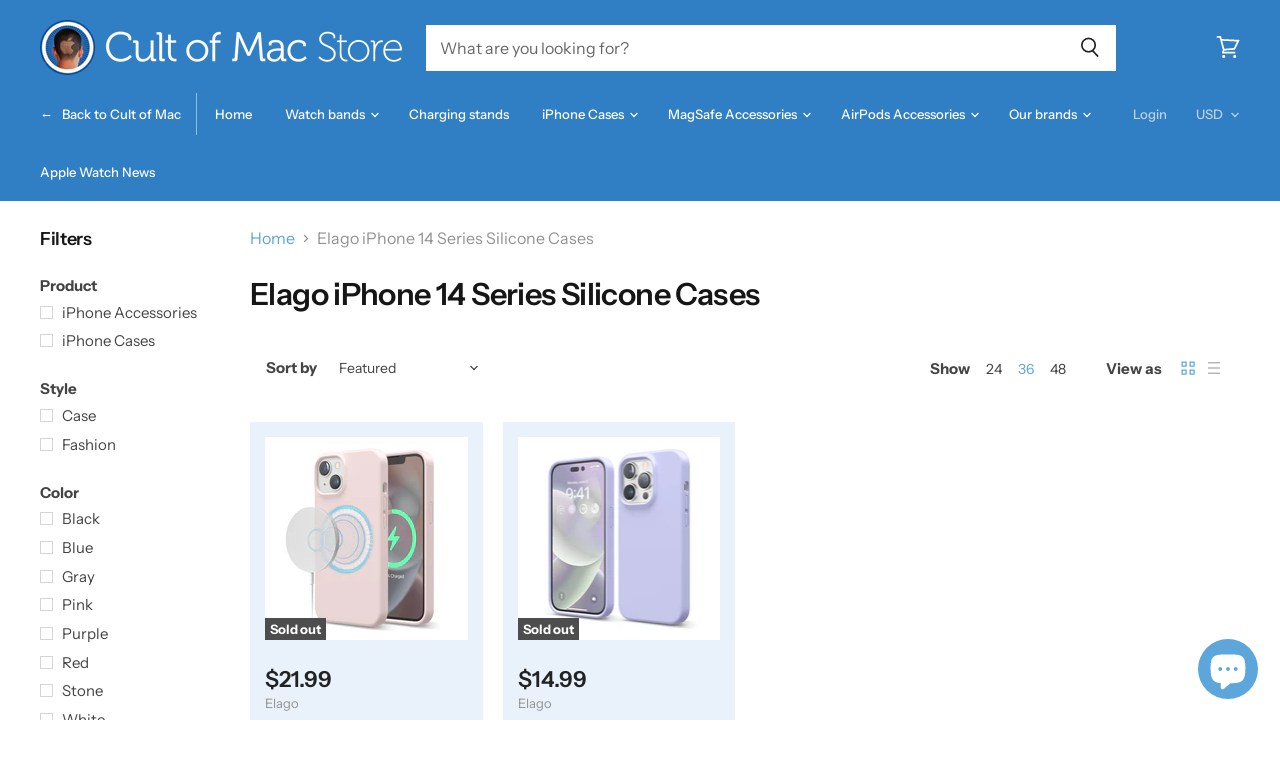

--- FILE ---
content_type: text/html; charset=utf-8
request_url: https://store.cultofmac.com/collections/elago-iphone-14-series-silicone-cases
body_size: 57867
content:

<!doctype html>
<html class="no-js no-touch" lang="en">
  <head>
   
    <script src="//d1liekpayvooaz.cloudfront.net/apps/customizery/customizery.js?shop=cultomedia.myshopify.com"></script>
    <meta charset="utf-8">
    <meta http-equiv="x-ua-compatible" content="IE=edge">

    <link rel="preconnect" href="https://cdn.shopify.com" crossorigin>

    
      <link rel="preconnect" href="https://connect.facebook.net" crossorigin>
    
    
      <link rel="preconnect" href="https://www.google-analytics.com" crossorigin>
    


    
  <link rel="shortcut icon" href="//store.cultofmac.com/cdn/shop/files/com-logo-1000_32x32.png?v=1613778900" type="image/png">


    

     
    <meta name="viewport" content="width=device-width">

    
    

















    
    
    

    
    

    
    <meta property="og:image:alt" content="Elago iPhone 14 Series Silicone Cases" />
  

















    
    
    
      
      

    
<meta property="twitter:image:width" content="1200" />
    <meta property="twitter:image:height" content="1200" />
    
    
    <meta property="twitter:image:alt" content="Elago iPhone 14 Series Silicone Cases" />
  



    
    

    <link rel="preload" href="//store.cultofmac.com/cdn/fonts/instrument_sans/instrumentsans_n5.1ce463e1cc056566f977610764d93d4704464858.woff2" as="font" crossorigin="anonymous">

    
      <link rel="preload" as="style" href="//store.cultofmac.com/cdn/shop/t/37/assets/theme.scss.css?v=176456728151640605451765526587">
    

    <script>window.performance && window.performance.mark && window.performance.mark('shopify.content_for_header.start');</script><meta name="facebook-domain-verification" content="2fug5bqy5a4dhrugepe42dk3rw0cga">
<meta name="facebook-domain-verification" content="xiyrm1xtifzom6ollm15kg1dhjuf3c">
<meta name="google-site-verification" content="9IdO4og72X3A3zw3cQzkNbCx919SkiC9JO-RQjlx4a8">
<meta name="google-site-verification" content="-vIFymgnp5YGWVJIsTlPQlsBsQfllesoaZ473ouHAKI">
<meta id="shopify-digital-wallet" name="shopify-digital-wallet" content="/12708237/digital_wallets/dialog">
<meta name="shopify-checkout-api-token" content="0baa44a76acf233a6ba2ced016b7564b">
<meta id="in-context-paypal-metadata" data-shop-id="12708237" data-venmo-supported="false" data-environment="production" data-locale="en_US" data-paypal-v4="true" data-currency="USD">
<link rel="alternate" type="application/atom+xml" title="Feed" href="/collections/elago-iphone-14-series-silicone-cases.atom" />
<link rel="alternate" type="application/json+oembed" href="https://store.cultofmac.com/collections/elago-iphone-14-series-silicone-cases.oembed">
<script async="async" src="/checkouts/internal/preloads.js?locale=en-US"></script>
<link rel="preconnect" href="https://shop.app" crossorigin="anonymous">
<script async="async" src="https://shop.app/checkouts/internal/preloads.js?locale=en-US&shop_id=12708237" crossorigin="anonymous"></script>
<script id="apple-pay-shop-capabilities" type="application/json">{"shopId":12708237,"countryCode":"US","currencyCode":"USD","merchantCapabilities":["supports3DS"],"merchantId":"gid:\/\/shopify\/Shop\/12708237","merchantName":"Cult of Mac Store","requiredBillingContactFields":["postalAddress","email","phone"],"requiredShippingContactFields":["postalAddress","email","phone"],"shippingType":"shipping","supportedNetworks":["visa","masterCard","amex","discover","elo","jcb"],"total":{"type":"pending","label":"Cult of Mac Store","amount":"1.00"},"shopifyPaymentsEnabled":true,"supportsSubscriptions":true}</script>
<script id="shopify-features" type="application/json">{"accessToken":"0baa44a76acf233a6ba2ced016b7564b","betas":["rich-media-storefront-analytics"],"domain":"store.cultofmac.com","predictiveSearch":true,"shopId":12708237,"locale":"en"}</script>
<script>var Shopify = Shopify || {};
Shopify.shop = "cultomedia.myshopify.com";
Shopify.locale = "en";
Shopify.currency = {"active":"USD","rate":"1.0"};
Shopify.country = "US";
Shopify.theme = {"name":"Cult of Mac 2.2 DEV (Superstore 2.1.1) with Ins...","id":120744575110,"schema_name":"Superstore","schema_version":"2.1.1","theme_store_id":null,"role":"main"};
Shopify.theme.handle = "null";
Shopify.theme.style = {"id":null,"handle":null};
Shopify.cdnHost = "store.cultofmac.com/cdn";
Shopify.routes = Shopify.routes || {};
Shopify.routes.root = "/";</script>
<script type="module">!function(o){(o.Shopify=o.Shopify||{}).modules=!0}(window);</script>
<script>!function(o){function n(){var o=[];function n(){o.push(Array.prototype.slice.apply(arguments))}return n.q=o,n}var t=o.Shopify=o.Shopify||{};t.loadFeatures=n(),t.autoloadFeatures=n()}(window);</script>
<script>
  window.ShopifyPay = window.ShopifyPay || {};
  window.ShopifyPay.apiHost = "shop.app\/pay";
  window.ShopifyPay.redirectState = null;
</script>
<script id="shop-js-analytics" type="application/json">{"pageType":"collection"}</script>
<script defer="defer" async type="module" src="//store.cultofmac.com/cdn/shopifycloud/shop-js/modules/v2/client.init-shop-cart-sync_BT-GjEfc.en.esm.js"></script>
<script defer="defer" async type="module" src="//store.cultofmac.com/cdn/shopifycloud/shop-js/modules/v2/chunk.common_D58fp_Oc.esm.js"></script>
<script defer="defer" async type="module" src="//store.cultofmac.com/cdn/shopifycloud/shop-js/modules/v2/chunk.modal_xMitdFEc.esm.js"></script>
<script type="module">
  await import("//store.cultofmac.com/cdn/shopifycloud/shop-js/modules/v2/client.init-shop-cart-sync_BT-GjEfc.en.esm.js");
await import("//store.cultofmac.com/cdn/shopifycloud/shop-js/modules/v2/chunk.common_D58fp_Oc.esm.js");
await import("//store.cultofmac.com/cdn/shopifycloud/shop-js/modules/v2/chunk.modal_xMitdFEc.esm.js");

  window.Shopify.SignInWithShop?.initShopCartSync?.({"fedCMEnabled":true,"windoidEnabled":true});

</script>
<script>
  window.Shopify = window.Shopify || {};
  if (!window.Shopify.featureAssets) window.Shopify.featureAssets = {};
  window.Shopify.featureAssets['shop-js'] = {"shop-cart-sync":["modules/v2/client.shop-cart-sync_DZOKe7Ll.en.esm.js","modules/v2/chunk.common_D58fp_Oc.esm.js","modules/v2/chunk.modal_xMitdFEc.esm.js"],"init-fed-cm":["modules/v2/client.init-fed-cm_B6oLuCjv.en.esm.js","modules/v2/chunk.common_D58fp_Oc.esm.js","modules/v2/chunk.modal_xMitdFEc.esm.js"],"shop-cash-offers":["modules/v2/client.shop-cash-offers_D2sdYoxE.en.esm.js","modules/v2/chunk.common_D58fp_Oc.esm.js","modules/v2/chunk.modal_xMitdFEc.esm.js"],"shop-login-button":["modules/v2/client.shop-login-button_QeVjl5Y3.en.esm.js","modules/v2/chunk.common_D58fp_Oc.esm.js","modules/v2/chunk.modal_xMitdFEc.esm.js"],"pay-button":["modules/v2/client.pay-button_DXTOsIq6.en.esm.js","modules/v2/chunk.common_D58fp_Oc.esm.js","modules/v2/chunk.modal_xMitdFEc.esm.js"],"shop-button":["modules/v2/client.shop-button_DQZHx9pm.en.esm.js","modules/v2/chunk.common_D58fp_Oc.esm.js","modules/v2/chunk.modal_xMitdFEc.esm.js"],"avatar":["modules/v2/client.avatar_BTnouDA3.en.esm.js"],"init-windoid":["modules/v2/client.init-windoid_CR1B-cfM.en.esm.js","modules/v2/chunk.common_D58fp_Oc.esm.js","modules/v2/chunk.modal_xMitdFEc.esm.js"],"init-shop-for-new-customer-accounts":["modules/v2/client.init-shop-for-new-customer-accounts_C_vY_xzh.en.esm.js","modules/v2/client.shop-login-button_QeVjl5Y3.en.esm.js","modules/v2/chunk.common_D58fp_Oc.esm.js","modules/v2/chunk.modal_xMitdFEc.esm.js"],"init-shop-email-lookup-coordinator":["modules/v2/client.init-shop-email-lookup-coordinator_BI7n9ZSv.en.esm.js","modules/v2/chunk.common_D58fp_Oc.esm.js","modules/v2/chunk.modal_xMitdFEc.esm.js"],"init-shop-cart-sync":["modules/v2/client.init-shop-cart-sync_BT-GjEfc.en.esm.js","modules/v2/chunk.common_D58fp_Oc.esm.js","modules/v2/chunk.modal_xMitdFEc.esm.js"],"shop-toast-manager":["modules/v2/client.shop-toast-manager_DiYdP3xc.en.esm.js","modules/v2/chunk.common_D58fp_Oc.esm.js","modules/v2/chunk.modal_xMitdFEc.esm.js"],"init-customer-accounts":["modules/v2/client.init-customer-accounts_D9ZNqS-Q.en.esm.js","modules/v2/client.shop-login-button_QeVjl5Y3.en.esm.js","modules/v2/chunk.common_D58fp_Oc.esm.js","modules/v2/chunk.modal_xMitdFEc.esm.js"],"init-customer-accounts-sign-up":["modules/v2/client.init-customer-accounts-sign-up_iGw4briv.en.esm.js","modules/v2/client.shop-login-button_QeVjl5Y3.en.esm.js","modules/v2/chunk.common_D58fp_Oc.esm.js","modules/v2/chunk.modal_xMitdFEc.esm.js"],"shop-follow-button":["modules/v2/client.shop-follow-button_CqMgW2wH.en.esm.js","modules/v2/chunk.common_D58fp_Oc.esm.js","modules/v2/chunk.modal_xMitdFEc.esm.js"],"checkout-modal":["modules/v2/client.checkout-modal_xHeaAweL.en.esm.js","modules/v2/chunk.common_D58fp_Oc.esm.js","modules/v2/chunk.modal_xMitdFEc.esm.js"],"shop-login":["modules/v2/client.shop-login_D91U-Q7h.en.esm.js","modules/v2/chunk.common_D58fp_Oc.esm.js","modules/v2/chunk.modal_xMitdFEc.esm.js"],"lead-capture":["modules/v2/client.lead-capture_BJmE1dJe.en.esm.js","modules/v2/chunk.common_D58fp_Oc.esm.js","modules/v2/chunk.modal_xMitdFEc.esm.js"],"payment-terms":["modules/v2/client.payment-terms_Ci9AEqFq.en.esm.js","modules/v2/chunk.common_D58fp_Oc.esm.js","modules/v2/chunk.modal_xMitdFEc.esm.js"]};
</script>
<script>(function() {
  var isLoaded = false;
  function asyncLoad() {
    if (isLoaded) return;
    isLoaded = true;
    var urls = ["\/\/d1liekpayvooaz.cloudfront.net\/apps\/customizery\/customizery.js?shop=cultomedia.myshopify.com","\/\/secure.apps.shappify.com\/apps\/bundle\/generate_bundle.php?shop=cultomedia.myshopify.com","https:\/\/api.getinstabadge.com\/static\/instabadge.js?shop=cultomedia.myshopify.com","https:\/\/bundles.staging.boldapps.net\/bundles_install_check.js?shop=cultomedia.myshopify.com","https:\/\/cdn.nfcube.com\/instafeed-f5f79fa68fa98cacc7956f1884943b33.js?shop=cultomedia.myshopify.com","https:\/\/cdn.shopify.com\/s\/files\/1\/1270\/8237\/t\/37\/assets\/yoast-active-script.js?v=1656626296\u0026shop=cultomedia.myshopify.com"];
    for (var i = 0; i < urls.length; i++) {
      var s = document.createElement('script');
      s.type = 'text/javascript';
      s.async = true;
      s.src = urls[i];
      var x = document.getElementsByTagName('script')[0];
      x.parentNode.insertBefore(s, x);
    }
  };
  if(window.attachEvent) {
    window.attachEvent('onload', asyncLoad);
  } else {
    window.addEventListener('load', asyncLoad, false);
  }
})();</script>
<script id="__st">var __st={"a":12708237,"offset":-28800,"reqid":"f45677a9-1208-4d44-98cc-4c501f878bcf-1769377610","pageurl":"store.cultofmac.com\/collections\/elago-iphone-14-series-silicone-cases","u":"ac07dda7cb5f","p":"collection","rtyp":"collection","rid":265597878406};</script>
<script>window.ShopifyPaypalV4VisibilityTracking = true;</script>
<script id="captcha-bootstrap">!function(){'use strict';const t='contact',e='account',n='new_comment',o=[[t,t],['blogs',n],['comments',n],[t,'customer']],c=[[e,'customer_login'],[e,'guest_login'],[e,'recover_customer_password'],[e,'create_customer']],r=t=>t.map((([t,e])=>`form[action*='/${t}']:not([data-nocaptcha='true']) input[name='form_type'][value='${e}']`)).join(','),a=t=>()=>t?[...document.querySelectorAll(t)].map((t=>t.form)):[];function s(){const t=[...o],e=r(t);return a(e)}const i='password',u='form_key',d=['recaptcha-v3-token','g-recaptcha-response','h-captcha-response',i],f=()=>{try{return window.sessionStorage}catch{return}},m='__shopify_v',_=t=>t.elements[u];function p(t,e,n=!1){try{const o=window.sessionStorage,c=JSON.parse(o.getItem(e)),{data:r}=function(t){const{data:e,action:n}=t;return t[m]||n?{data:e,action:n}:{data:t,action:n}}(c);for(const[e,n]of Object.entries(r))t.elements[e]&&(t.elements[e].value=n);n&&o.removeItem(e)}catch(o){console.error('form repopulation failed',{error:o})}}const l='form_type',E='cptcha';function T(t){t.dataset[E]=!0}const w=window,h=w.document,L='Shopify',v='ce_forms',y='captcha';let A=!1;((t,e)=>{const n=(g='f06e6c50-85a8-45c8-87d0-21a2b65856fe',I='https://cdn.shopify.com/shopifycloud/storefront-forms-hcaptcha/ce_storefront_forms_captcha_hcaptcha.v1.5.2.iife.js',D={infoText:'Protected by hCaptcha',privacyText:'Privacy',termsText:'Terms'},(t,e,n)=>{const o=w[L][v],c=o.bindForm;if(c)return c(t,g,e,D).then(n);var r;o.q.push([[t,g,e,D],n]),r=I,A||(h.body.append(Object.assign(h.createElement('script'),{id:'captcha-provider',async:!0,src:r})),A=!0)});var g,I,D;w[L]=w[L]||{},w[L][v]=w[L][v]||{},w[L][v].q=[],w[L][y]=w[L][y]||{},w[L][y].protect=function(t,e){n(t,void 0,e),T(t)},Object.freeze(w[L][y]),function(t,e,n,w,h,L){const[v,y,A,g]=function(t,e,n){const i=e?o:[],u=t?c:[],d=[...i,...u],f=r(d),m=r(i),_=r(d.filter((([t,e])=>n.includes(e))));return[a(f),a(m),a(_),s()]}(w,h,L),I=t=>{const e=t.target;return e instanceof HTMLFormElement?e:e&&e.form},D=t=>v().includes(t);t.addEventListener('submit',(t=>{const e=I(t);if(!e)return;const n=D(e)&&!e.dataset.hcaptchaBound&&!e.dataset.recaptchaBound,o=_(e),c=g().includes(e)&&(!o||!o.value);(n||c)&&t.preventDefault(),c&&!n&&(function(t){try{if(!f())return;!function(t){const e=f();if(!e)return;const n=_(t);if(!n)return;const o=n.value;o&&e.removeItem(o)}(t);const e=Array.from(Array(32),(()=>Math.random().toString(36)[2])).join('');!function(t,e){_(t)||t.append(Object.assign(document.createElement('input'),{type:'hidden',name:u})),t.elements[u].value=e}(t,e),function(t,e){const n=f();if(!n)return;const o=[...t.querySelectorAll(`input[type='${i}']`)].map((({name:t})=>t)),c=[...d,...o],r={};for(const[a,s]of new FormData(t).entries())c.includes(a)||(r[a]=s);n.setItem(e,JSON.stringify({[m]:1,action:t.action,data:r}))}(t,e)}catch(e){console.error('failed to persist form',e)}}(e),e.submit())}));const S=(t,e)=>{t&&!t.dataset[E]&&(n(t,e.some((e=>e===t))),T(t))};for(const o of['focusin','change'])t.addEventListener(o,(t=>{const e=I(t);D(e)&&S(e,y())}));const B=e.get('form_key'),M=e.get(l),P=B&&M;t.addEventListener('DOMContentLoaded',(()=>{const t=y();if(P)for(const e of t)e.elements[l].value===M&&p(e,B);[...new Set([...A(),...v().filter((t=>'true'===t.dataset.shopifyCaptcha))])].forEach((e=>S(e,t)))}))}(h,new URLSearchParams(w.location.search),n,t,e,['guest_login'])})(!0,!0)}();</script>
<script integrity="sha256-4kQ18oKyAcykRKYeNunJcIwy7WH5gtpwJnB7kiuLZ1E=" data-source-attribution="shopify.loadfeatures" defer="defer" src="//store.cultofmac.com/cdn/shopifycloud/storefront/assets/storefront/load_feature-a0a9edcb.js" crossorigin="anonymous"></script>
<script crossorigin="anonymous" defer="defer" src="//store.cultofmac.com/cdn/shopifycloud/storefront/assets/shopify_pay/storefront-65b4c6d7.js?v=20250812"></script>
<script data-source-attribution="shopify.dynamic_checkout.dynamic.init">var Shopify=Shopify||{};Shopify.PaymentButton=Shopify.PaymentButton||{isStorefrontPortableWallets:!0,init:function(){window.Shopify.PaymentButton.init=function(){};var t=document.createElement("script");t.src="https://store.cultofmac.com/cdn/shopifycloud/portable-wallets/latest/portable-wallets.en.js",t.type="module",document.head.appendChild(t)}};
</script>
<script data-source-attribution="shopify.dynamic_checkout.buyer_consent">
  function portableWalletsHideBuyerConsent(e){var t=document.getElementById("shopify-buyer-consent"),n=document.getElementById("shopify-subscription-policy-button");t&&n&&(t.classList.add("hidden"),t.setAttribute("aria-hidden","true"),n.removeEventListener("click",e))}function portableWalletsShowBuyerConsent(e){var t=document.getElementById("shopify-buyer-consent"),n=document.getElementById("shopify-subscription-policy-button");t&&n&&(t.classList.remove("hidden"),t.removeAttribute("aria-hidden"),n.addEventListener("click",e))}window.Shopify?.PaymentButton&&(window.Shopify.PaymentButton.hideBuyerConsent=portableWalletsHideBuyerConsent,window.Shopify.PaymentButton.showBuyerConsent=portableWalletsShowBuyerConsent);
</script>
<script data-source-attribution="shopify.dynamic_checkout.cart.bootstrap">document.addEventListener("DOMContentLoaded",(function(){function t(){return document.querySelector("shopify-accelerated-checkout-cart, shopify-accelerated-checkout")}if(t())Shopify.PaymentButton.init();else{new MutationObserver((function(e,n){t()&&(Shopify.PaymentButton.init(),n.disconnect())})).observe(document.body,{childList:!0,subtree:!0})}}));
</script>
<link id="shopify-accelerated-checkout-styles" rel="stylesheet" media="screen" href="https://store.cultofmac.com/cdn/shopifycloud/portable-wallets/latest/accelerated-checkout-backwards-compat.css" crossorigin="anonymous">
<style id="shopify-accelerated-checkout-cart">
        #shopify-buyer-consent {
  margin-top: 1em;
  display: inline-block;
  width: 100%;
}

#shopify-buyer-consent.hidden {
  display: none;
}

#shopify-subscription-policy-button {
  background: none;
  border: none;
  padding: 0;
  text-decoration: underline;
  font-size: inherit;
  cursor: pointer;
}

#shopify-subscription-policy-button::before {
  box-shadow: none;
}

      </style>

<script>window.performance && window.performance.mark && window.performance.mark('shopify.content_for_header.end');</script>
    
 
      
<!-- Start of Judge.me Core -->
<link rel="dns-prefetch" href="https://cdn.judge.me/">
<script data-cfasync='false' class='jdgm-settings-script'>window.jdgmSettings={"pagination":5,"disable_web_reviews":false,"badge_no_review_text":"No reviews","badge_n_reviews_text":"{{ n }} review/reviews","badge_star_color":"#5da6db","hide_badge_preview_if_no_reviews":true,"badge_hide_text":false,"enforce_center_preview_badge":false,"widget_title":"Customer Reviews","widget_open_form_text":"Write a review","widget_close_form_text":"Cancel review","widget_refresh_page_text":"Refresh page","widget_summary_text":"Based on {{ number_of_reviews }} review/reviews","widget_no_review_text":"Be the first to write a review","widget_name_field_text":"Display name","widget_verified_name_field_text":"Verified Name (public)","widget_name_placeholder_text":"Display name","widget_required_field_error_text":"This field is required.","widget_email_field_text":"Email address","widget_verified_email_field_text":"Verified Email (private, can not be edited)","widget_email_placeholder_text":"Your email address","widget_email_field_error_text":"Please enter a valid email address.","widget_rating_field_text":"Rating","widget_review_title_field_text":"Review Title","widget_review_title_placeholder_text":"Give your review a title","widget_review_body_field_text":"Review content","widget_review_body_placeholder_text":"Start writing here...","widget_pictures_field_text":"Picture/Video (optional)","widget_submit_review_text":"Submit Review","widget_submit_verified_review_text":"Submit Verified Review","widget_submit_success_msg_with_auto_publish":"Thank you! Please refresh the page in a few moments to see your review. You can remove or edit your review by logging into \u003ca href='https://judge.me/login' target='_blank' rel='nofollow noopener'\u003eJudge.me\u003c/a\u003e","widget_submit_success_msg_no_auto_publish":"Thank you! Your review will be published as soon as it is approved by the shop admin. You can remove or edit your review by logging into \u003ca href='https://judge.me/login' target='_blank' rel='nofollow noopener'\u003eJudge.me\u003c/a\u003e","widget_show_default_reviews_out_of_total_text":"Showing {{ n_reviews_shown }} out of {{ n_reviews }} reviews.","widget_show_all_link_text":"Show all","widget_show_less_link_text":"Show less","widget_author_said_text":"{{ reviewer_name }} said:","widget_days_text":"{{ n }} days ago","widget_weeks_text":"{{ n }} week/weeks ago","widget_months_text":"{{ n }} month/months ago","widget_years_text":"{{ n }} year/years ago","widget_yesterday_text":"Yesterday","widget_today_text":"Today","widget_replied_text":"\u003e\u003e {{ shop_name }} replied:","widget_read_more_text":"Read more","widget_reviewer_name_as_initial":"","widget_rating_filter_color":"","widget_rating_filter_see_all_text":"See all reviews","widget_sorting_most_recent_text":"Most Recent","widget_sorting_highest_rating_text":"Highest Rating","widget_sorting_lowest_rating_text":"Lowest Rating","widget_sorting_with_pictures_text":"Only Pictures","widget_sorting_most_helpful_text":"Most Helpful","widget_open_question_form_text":"Ask a question","widget_reviews_subtab_text":"Reviews","widget_questions_subtab_text":"Questions","widget_question_label_text":"Question","widget_answer_label_text":"Answer","widget_question_placeholder_text":"Write your question here","widget_submit_question_text":"Submit Question","widget_question_submit_success_text":"Thank you for your question! We will notify you once it gets answered.","widget_star_color":"#5da6db","verified_badge_text":"Verified","verified_badge_bg_color":"","verified_badge_text_color":"","verified_badge_placement":"left-of-reviewer-name","widget_review_max_height":"","widget_hide_border":false,"widget_social_share":false,"widget_thumb":false,"widget_review_location_show":false,"widget_location_format":"country_iso_code","all_reviews_include_out_of_store_products":true,"all_reviews_out_of_store_text":"(out of store)","all_reviews_pagination":100,"all_reviews_product_name_prefix_text":"about","enable_review_pictures":false,"enable_question_anwser":true,"widget_theme":"leex","review_date_format":"mm/dd/yyyy","default_sort_method":"most-recent","widget_product_reviews_subtab_text":"Product Reviews","widget_shop_reviews_subtab_text":"Shop Reviews","widget_other_products_reviews_text":"Reviews for other products","widget_store_reviews_subtab_text":"Store reviews","widget_no_store_reviews_text":"This store hasn't received any reviews yet","widget_web_restriction_product_reviews_text":"This product hasn't received any reviews yet","widget_no_items_text":"No items found","widget_show_more_text":"Show more","widget_write_a_store_review_text":"Write a Store Review","widget_other_languages_heading":"Reviews in Other Languages","widget_translate_review_text":"Translate review to {{ language }}","widget_translating_review_text":"Translating...","widget_show_original_translation_text":"Show original ({{ language }})","widget_translate_review_failed_text":"Review couldn't be translated.","widget_translate_review_retry_text":"Retry","widget_translate_review_try_again_later_text":"Try again later","show_product_url_for_grouped_product":false,"widget_sorting_pictures_first_text":"Pictures First","show_pictures_on_all_rev_page_mobile":false,"show_pictures_on_all_rev_page_desktop":false,"floating_tab_hide_mobile_install_preference":true,"floating_tab_button_name":"★ Customer reviews","floating_tab_title":"Let customers speak for us","floating_tab_button_color":"#ffffff","floating_tab_button_background_color":"#307ec3","floating_tab_url":"","floating_tab_url_enabled":false,"floating_tab_tab_style":"text","all_reviews_text_badge_text":"Customers rate us {{ shop.metafields.judgeme.all_reviews_rating | round: 1 }}/5 based on {{ shop.metafields.judgeme.all_reviews_count }} reviews.","all_reviews_text_badge_text_branded_style":"{{ shop.metafields.judgeme.all_reviews_rating | round: 1 }} out of 5 stars based on {{ shop.metafields.judgeme.all_reviews_count }} reviews","is_all_reviews_text_badge_a_link":false,"show_stars_for_all_reviews_text_badge":false,"all_reviews_text_badge_url":"","all_reviews_text_style":"text","all_reviews_text_color_style":"judgeme_brand_color","all_reviews_text_color":"#108474","all_reviews_text_show_jm_brand":true,"featured_carousel_show_header":true,"featured_carousel_title":"Let customers speak for us","testimonials_carousel_title":"Customers are saying","videos_carousel_title":"Real customer stories","cards_carousel_title":"Customers are saying","featured_carousel_count_text":"from {{ n }} reviews","featured_carousel_add_link_to_all_reviews_page":false,"featured_carousel_url":"","featured_carousel_show_images":true,"featured_carousel_autoslide_interval":5,"featured_carousel_arrows_on_the_sides":false,"featured_carousel_height":250,"featured_carousel_width":80,"featured_carousel_image_size":0,"featured_carousel_image_height":250,"featured_carousel_arrow_color":"#eeeeee","verified_count_badge_style":"vintage","verified_count_badge_orientation":"horizontal","verified_count_badge_color_style":"judgeme_brand_color","verified_count_badge_color":"#108474","is_verified_count_badge_a_link":false,"verified_count_badge_url":"","verified_count_badge_show_jm_brand":true,"widget_rating_preset_default":5,"widget_first_sub_tab":"product-reviews","widget_show_histogram":true,"widget_histogram_use_custom_color":false,"widget_pagination_use_custom_color":false,"widget_star_use_custom_color":true,"widget_verified_badge_use_custom_color":false,"widget_write_review_use_custom_color":false,"picture_reminder_submit_button":"Upload Pictures","enable_review_videos":false,"mute_video_by_default":false,"widget_sorting_videos_first_text":"Videos First","widget_review_pending_text":"Pending","featured_carousel_items_for_large_screen":3,"social_share_options_order":"Facebook,Twitter","remove_microdata_snippet":false,"disable_json_ld":false,"enable_json_ld_products":false,"preview_badge_show_question_text":true,"preview_badge_no_question_text":"No questions","preview_badge_n_question_text":"{{ number_of_questions }} question/questions","qa_badge_show_icon":true,"qa_badge_icon_color":"#5da6db","qa_badge_position":"same-row","remove_judgeme_branding":true,"widget_add_search_bar":false,"widget_search_bar_placeholder":"Search","widget_sorting_verified_only_text":"Verified only","featured_carousel_theme":"default","featured_carousel_show_rating":true,"featured_carousel_show_title":true,"featured_carousel_show_body":true,"featured_carousel_show_date":false,"featured_carousel_show_reviewer":true,"featured_carousel_show_product":false,"featured_carousel_header_background_color":"#108474","featured_carousel_header_text_color":"#ffffff","featured_carousel_name_product_separator":"reviewed","featured_carousel_full_star_background":"#108474","featured_carousel_empty_star_background":"#dadada","featured_carousel_vertical_theme_background":"#f9fafb","featured_carousel_verified_badge_enable":false,"featured_carousel_verified_badge_color":"#108474","featured_carousel_border_style":"round","featured_carousel_review_line_length_limit":3,"featured_carousel_more_reviews_button_text":"Read more reviews","featured_carousel_view_product_button_text":"View product","all_reviews_page_load_reviews_on":"scroll","all_reviews_page_load_more_text":"Load More Reviews","disable_fb_tab_reviews":false,"enable_ajax_cdn_cache":false,"widget_public_name_text":"displayed publicly like","default_reviewer_name":"John Smith","default_reviewer_name_has_non_latin":true,"widget_reviewer_anonymous":"Anonymous","medals_widget_title":"Judge.me Review Medals","medals_widget_background_color":"#f9fafb","medals_widget_position":"footer_all_pages","medals_widget_border_color":"#f9fafb","medals_widget_verified_text_position":"left","medals_widget_use_monochromatic_version":false,"medals_widget_elements_color":"#108474","show_reviewer_avatar":true,"widget_invalid_yt_video_url_error_text":"Not a YouTube video URL","widget_max_length_field_error_text":"Please enter no more than {0} characters.","widget_show_country_flag":false,"widget_show_collected_via_shop_app":true,"widget_verified_by_shop_badge_style":"light","widget_verified_by_shop_text":"Verified by Shop","widget_show_photo_gallery":false,"widget_load_with_code_splitting":true,"widget_ugc_install_preference":false,"widget_ugc_title":"Made by us, Shared by you","widget_ugc_subtitle":"Tag us to see your picture featured in our page","widget_ugc_arrows_color":"#ffffff","widget_ugc_primary_button_text":"Buy Now","widget_ugc_primary_button_background_color":"#108474","widget_ugc_primary_button_text_color":"#ffffff","widget_ugc_primary_button_border_width":"0","widget_ugc_primary_button_border_style":"none","widget_ugc_primary_button_border_color":"#108474","widget_ugc_primary_button_border_radius":"25","widget_ugc_secondary_button_text":"Load More","widget_ugc_secondary_button_background_color":"#ffffff","widget_ugc_secondary_button_text_color":"#108474","widget_ugc_secondary_button_border_width":"2","widget_ugc_secondary_button_border_style":"solid","widget_ugc_secondary_button_border_color":"#108474","widget_ugc_secondary_button_border_radius":"25","widget_ugc_reviews_button_text":"View Reviews","widget_ugc_reviews_button_background_color":"#ffffff","widget_ugc_reviews_button_text_color":"#108474","widget_ugc_reviews_button_border_width":"2","widget_ugc_reviews_button_border_style":"solid","widget_ugc_reviews_button_border_color":"#108474","widget_ugc_reviews_button_border_radius":"25","widget_ugc_reviews_button_link_to":"judgeme-reviews-page","widget_ugc_show_post_date":true,"widget_ugc_max_width":"800","widget_rating_metafield_value_type":true,"widget_primary_color":"#108474","widget_enable_secondary_color":false,"widget_secondary_color":"#edf5f5","widget_summary_average_rating_text":"{{ average_rating }} out of 5","widget_media_grid_title":"Customer photos \u0026 videos","widget_media_grid_see_more_text":"See more","widget_round_style":false,"widget_show_product_medals":true,"widget_verified_by_judgeme_text":"Verified by Judge.me","widget_show_store_medals":true,"widget_verified_by_judgeme_text_in_store_medals":"Verified by Judge.me","widget_media_field_exceed_quantity_message":"Sorry, we can only accept {{ max_media }} for one review.","widget_media_field_exceed_limit_message":"{{ file_name }} is too large, please select a {{ media_type }} less than {{ size_limit }}MB.","widget_review_submitted_text":"Review Submitted!","widget_question_submitted_text":"Question Submitted!","widget_close_form_text_question":"Cancel","widget_write_your_answer_here_text":"Write your answer here","widget_enabled_branded_link":true,"widget_show_collected_by_judgeme":false,"widget_reviewer_name_color":"","widget_write_review_text_color":"","widget_write_review_bg_color":"","widget_collected_by_judgeme_text":"collected by Judge.me","widget_pagination_type":"standard","widget_load_more_text":"Load More","widget_load_more_color":"#108474","widget_full_review_text":"Full Review","widget_read_more_reviews_text":"Read More Reviews","widget_read_questions_text":"Read Questions","widget_questions_and_answers_text":"Questions \u0026 Answers","widget_verified_by_text":"Verified by","widget_verified_text":"Verified","widget_number_of_reviews_text":"{{ number_of_reviews }} reviews","widget_back_button_text":"Back","widget_next_button_text":"Next","widget_custom_forms_filter_button":"Filters","custom_forms_style":"vertical","widget_show_review_information":false,"how_reviews_are_collected":"How reviews are collected?","widget_show_review_keywords":false,"widget_gdpr_statement":"How we use your data: We'll only contact you about the review you left, and only if necessary. By submitting your review, you agree to Judge.me's \u003ca href='https://judge.me/terms' target='_blank' rel='nofollow noopener'\u003eterms\u003c/a\u003e, \u003ca href='https://judge.me/privacy' target='_blank' rel='nofollow noopener'\u003eprivacy\u003c/a\u003e and \u003ca href='https://judge.me/content-policy' target='_blank' rel='nofollow noopener'\u003econtent\u003c/a\u003e policies.","widget_multilingual_sorting_enabled":false,"widget_translate_review_content_enabled":false,"widget_translate_review_content_method":"manual","popup_widget_review_selection":"automatically_with_pictures","popup_widget_round_border_style":true,"popup_widget_show_title":true,"popup_widget_show_body":true,"popup_widget_show_reviewer":false,"popup_widget_show_product":true,"popup_widget_show_pictures":true,"popup_widget_use_review_picture":true,"popup_widget_show_on_home_page":true,"popup_widget_show_on_product_page":true,"popup_widget_show_on_collection_page":true,"popup_widget_show_on_cart_page":true,"popup_widget_position":"bottom_left","popup_widget_first_review_delay":5,"popup_widget_duration":5,"popup_widget_interval":5,"popup_widget_review_count":5,"popup_widget_hide_on_mobile":true,"review_snippet_widget_round_border_style":true,"review_snippet_widget_card_color":"#FFFFFF","review_snippet_widget_slider_arrows_background_color":"#FFFFFF","review_snippet_widget_slider_arrows_color":"#000000","review_snippet_widget_star_color":"#108474","show_product_variant":false,"all_reviews_product_variant_label_text":"Variant: ","widget_show_verified_branding":false,"widget_ai_summary_title":"Customers say","widget_ai_summary_disclaimer":"AI-powered review summary based on recent customer reviews","widget_show_ai_summary":false,"widget_show_ai_summary_bg":false,"widget_show_review_title_input":true,"redirect_reviewers_invited_via_email":"review_widget","request_store_review_after_product_review":false,"request_review_other_products_in_order":false,"review_form_color_scheme":"default","review_form_corner_style":"square","review_form_star_color":{},"review_form_text_color":"#333333","review_form_background_color":"#ffffff","review_form_field_background_color":"#fafafa","review_form_button_color":{},"review_form_button_text_color":"#ffffff","review_form_modal_overlay_color":"#000000","review_content_screen_title_text":"How would you rate this product?","review_content_introduction_text":"We would love it if you would share a bit about your experience.","store_review_form_title_text":"How would you rate this store?","store_review_form_introduction_text":"We would love it if you would share a bit about your experience.","show_review_guidance_text":true,"one_star_review_guidance_text":"Poor","five_star_review_guidance_text":"Great","customer_information_screen_title_text":"About you","customer_information_introduction_text":"Please tell us more about you.","custom_questions_screen_title_text":"Your experience in more detail","custom_questions_introduction_text":"Here are a few questions to help us understand more about your experience.","review_submitted_screen_title_text":"Thanks for your review!","review_submitted_screen_thank_you_text":"We are processing it and it will appear on the store soon.","review_submitted_screen_email_verification_text":"Please confirm your email by clicking the link we just sent you. This helps us keep reviews authentic.","review_submitted_request_store_review_text":"Would you like to share your experience of shopping with us?","review_submitted_review_other_products_text":"Would you like to review these products?","store_review_screen_title_text":"Would you like to share your experience of shopping with us?","store_review_introduction_text":"We value your feedback and use it to improve. Please share any thoughts or suggestions you have.","reviewer_media_screen_title_picture_text":"Share a picture","reviewer_media_introduction_picture_text":"Upload a photo to support your review.","reviewer_media_screen_title_video_text":"Share a video","reviewer_media_introduction_video_text":"Upload a video to support your review.","reviewer_media_screen_title_picture_or_video_text":"Share a picture or video","reviewer_media_introduction_picture_or_video_text":"Upload a photo or video to support your review.","reviewer_media_youtube_url_text":"Paste your Youtube URL here","advanced_settings_next_step_button_text":"Next","advanced_settings_close_review_button_text":"Close","modal_write_review_flow":false,"write_review_flow_required_text":"Required","write_review_flow_privacy_message_text":"We respect your privacy.","write_review_flow_anonymous_text":"Post review as anonymous","write_review_flow_visibility_text":"This won't be visible to other customers.","write_review_flow_multiple_selection_help_text":"Select as many as you like","write_review_flow_single_selection_help_text":"Select one option","write_review_flow_required_field_error_text":"This field is required","write_review_flow_invalid_email_error_text":"Please enter a valid email address","write_review_flow_max_length_error_text":"Max. {{ max_length }} characters.","write_review_flow_media_upload_text":"\u003cb\u003eClick to upload\u003c/b\u003e or drag and drop","write_review_flow_gdpr_statement":"We'll only contact you about your review if necessary. By submitting your review, you agree to our \u003ca href='https://judge.me/terms' target='_blank' rel='nofollow noopener'\u003eterms and conditions\u003c/a\u003e and \u003ca href='https://judge.me/privacy' target='_blank' rel='nofollow noopener'\u003eprivacy policy\u003c/a\u003e.","rating_only_reviews_enabled":false,"show_negative_reviews_help_screen":false,"new_review_flow_help_screen_rating_threshold":3,"negative_review_resolution_screen_title_text":"Tell us more","negative_review_resolution_text":"Your experience matters to us. If there were issues with your purchase, we're here to help. Feel free to reach out to us, we'd love the opportunity to make things right.","negative_review_resolution_button_text":"Contact us","negative_review_resolution_proceed_with_review_text":"Leave a review","negative_review_resolution_subject":"Issue with purchase from {{ shop_name }}.{{ order_name }}","preview_badge_collection_page_install_status":false,"widget_review_custom_css":"","preview_badge_custom_css":"","preview_badge_stars_count":"5-stars","featured_carousel_custom_css":"","floating_tab_custom_css":"","all_reviews_widget_custom_css":"","medals_widget_custom_css":"","verified_badge_custom_css":"","all_reviews_text_custom_css":"","transparency_badges_collected_via_store_invite":false,"transparency_badges_from_another_provider":false,"transparency_badges_collected_from_store_visitor":false,"transparency_badges_collected_by_verified_review_provider":false,"transparency_badges_earned_reward":false,"transparency_badges_collected_via_store_invite_text":"Review collected via store invitation","transparency_badges_from_another_provider_text":"Review collected from another provider","transparency_badges_collected_from_store_visitor_text":"Review collected from a store visitor","transparency_badges_written_in_google_text":"Review written in Google","transparency_badges_written_in_etsy_text":"Review written in Etsy","transparency_badges_written_in_shop_app_text":"Review written in Shop App","transparency_badges_earned_reward_text":"Review earned a reward for future purchase","product_review_widget_per_page":10,"widget_store_review_label_text":"Review about the store","checkout_comment_extension_title_on_product_page":"Customer Comments","checkout_comment_extension_num_latest_comment_show":5,"checkout_comment_extension_format":"name_and_timestamp","checkout_comment_customer_name":"last_initial","checkout_comment_comment_notification":true,"preview_badge_collection_page_install_preference":true,"preview_badge_home_page_install_preference":true,"preview_badge_product_page_install_preference":true,"review_widget_install_preference":"","review_carousel_install_preference":false,"floating_reviews_tab_install_preference":"bottom","verified_reviews_count_badge_install_preference":false,"all_reviews_text_install_preference":false,"review_widget_best_location":true,"judgeme_medals_install_preference":false,"review_widget_revamp_enabled":false,"review_widget_qna_enabled":false,"review_widget_header_theme":"minimal","review_widget_widget_title_enabled":true,"review_widget_header_text_size":"medium","review_widget_header_text_weight":"regular","review_widget_average_rating_style":"compact","review_widget_bar_chart_enabled":true,"review_widget_bar_chart_type":"numbers","review_widget_bar_chart_style":"standard","review_widget_expanded_media_gallery_enabled":false,"review_widget_reviews_section_theme":"standard","review_widget_image_style":"thumbnails","review_widget_review_image_ratio":"square","review_widget_stars_size":"medium","review_widget_verified_badge":"standard_text","review_widget_review_title_text_size":"medium","review_widget_review_text_size":"medium","review_widget_review_text_length":"medium","review_widget_number_of_columns_desktop":3,"review_widget_carousel_transition_speed":5,"review_widget_custom_questions_answers_display":"always","review_widget_button_text_color":"#FFFFFF","review_widget_text_color":"#000000","review_widget_lighter_text_color":"#7B7B7B","review_widget_corner_styling":"soft","review_widget_review_word_singular":"review","review_widget_review_word_plural":"reviews","review_widget_voting_label":"Helpful?","review_widget_shop_reply_label":"Reply from {{ shop_name }}:","review_widget_filters_title":"Filters","qna_widget_question_word_singular":"Question","qna_widget_question_word_plural":"Questions","qna_widget_answer_reply_label":"Answer from {{ answerer_name }}:","qna_content_screen_title_text":"Ask a question about this product","qna_widget_question_required_field_error_text":"Please enter your question.","qna_widget_flow_gdpr_statement":"We'll only contact you about your question if necessary. By submitting your question, you agree to our \u003ca href='https://judge.me/terms' target='_blank' rel='nofollow noopener'\u003eterms and conditions\u003c/a\u003e and \u003ca href='https://judge.me/privacy' target='_blank' rel='nofollow noopener'\u003eprivacy policy\u003c/a\u003e.","qna_widget_question_submitted_text":"Thanks for your question!","qna_widget_close_form_text_question":"Close","qna_widget_question_submit_success_text":"We’ll notify you by email when your question is answered.","all_reviews_widget_v2025_enabled":false,"all_reviews_widget_v2025_header_theme":"default","all_reviews_widget_v2025_widget_title_enabled":true,"all_reviews_widget_v2025_header_text_size":"medium","all_reviews_widget_v2025_header_text_weight":"regular","all_reviews_widget_v2025_average_rating_style":"compact","all_reviews_widget_v2025_bar_chart_enabled":true,"all_reviews_widget_v2025_bar_chart_type":"numbers","all_reviews_widget_v2025_bar_chart_style":"standard","all_reviews_widget_v2025_expanded_media_gallery_enabled":false,"all_reviews_widget_v2025_show_store_medals":true,"all_reviews_widget_v2025_show_photo_gallery":true,"all_reviews_widget_v2025_show_review_keywords":false,"all_reviews_widget_v2025_show_ai_summary":false,"all_reviews_widget_v2025_show_ai_summary_bg":false,"all_reviews_widget_v2025_add_search_bar":false,"all_reviews_widget_v2025_default_sort_method":"most-recent","all_reviews_widget_v2025_reviews_per_page":10,"all_reviews_widget_v2025_reviews_section_theme":"default","all_reviews_widget_v2025_image_style":"thumbnails","all_reviews_widget_v2025_review_image_ratio":"square","all_reviews_widget_v2025_stars_size":"medium","all_reviews_widget_v2025_verified_badge":"bold_badge","all_reviews_widget_v2025_review_title_text_size":"medium","all_reviews_widget_v2025_review_text_size":"medium","all_reviews_widget_v2025_review_text_length":"medium","all_reviews_widget_v2025_number_of_columns_desktop":3,"all_reviews_widget_v2025_carousel_transition_speed":5,"all_reviews_widget_v2025_custom_questions_answers_display":"always","all_reviews_widget_v2025_show_product_variant":false,"all_reviews_widget_v2025_show_reviewer_avatar":true,"all_reviews_widget_v2025_reviewer_name_as_initial":"","all_reviews_widget_v2025_review_location_show":false,"all_reviews_widget_v2025_location_format":"","all_reviews_widget_v2025_show_country_flag":false,"all_reviews_widget_v2025_verified_by_shop_badge_style":"light","all_reviews_widget_v2025_social_share":false,"all_reviews_widget_v2025_social_share_options_order":"Facebook,Twitter,LinkedIn,Pinterest","all_reviews_widget_v2025_pagination_type":"standard","all_reviews_widget_v2025_button_text_color":"#FFFFFF","all_reviews_widget_v2025_text_color":"#000000","all_reviews_widget_v2025_lighter_text_color":"#7B7B7B","all_reviews_widget_v2025_corner_styling":"soft","all_reviews_widget_v2025_title":"Customer reviews","all_reviews_widget_v2025_ai_summary_title":"Customers say about this store","all_reviews_widget_v2025_no_review_text":"Be the first to write a review","platform":"shopify","branding_url":"https://app.judge.me/reviews/stores/store.cultofmac.com","branding_text":"Powered by Judge.me","locale":"en","reply_name":"Cult of Mac Store","widget_version":"2.1","footer":true,"autopublish":true,"review_dates":true,"enable_custom_form":false,"shop_use_review_site":true,"shop_locale":"en","enable_multi_locales_translations":false,"show_review_title_input":true,"review_verification_email_status":"always","can_be_branded":true,"reply_name_text":"Cult of Mac Store"};</script> <style class='jdgm-settings-style'>.jdgm-xx{left:0}:not(.jdgm-prev-badge__stars)>.jdgm-star{color:#5da6db}.jdgm-histogram .jdgm-star.jdgm-star{color:#5da6db}.jdgm-preview-badge .jdgm-star.jdgm-star{color:#5da6db}.jdgm-prev-badge[data-average-rating='0.00']{display:none !important}.jdgm-author-all-initials{display:none !important}.jdgm-author-last-initial{display:none !important}.jdgm-rev-widg__title{visibility:hidden}.jdgm-rev-widg__summary-text{visibility:hidden}.jdgm-prev-badge__text{visibility:hidden}.jdgm-rev__replier:before{content:'Cult of Mac Store'}.jdgm-rev__prod-link-prefix:before{content:'about'}.jdgm-rev__variant-label:before{content:'Variant: '}.jdgm-rev__out-of-store-text:before{content:'(out of store)'}@media only screen and (min-width: 768px){.jdgm-rev__pics .jdgm-rev_all-rev-page-picture-separator,.jdgm-rev__pics .jdgm-rev__product-picture{display:none}}@media only screen and (max-width: 768px){.jdgm-rev__pics .jdgm-rev_all-rev-page-picture-separator,.jdgm-rev__pics .jdgm-rev__product-picture{display:none}}@media all and (max-width: 768px){.jdgm-widget .jdgm-revs-tab-btn,.jdgm-widget .jdgm-revs-tab-btn[data-style="stars"]{display:none}}.jdgm-verified-count-badget[data-from-snippet="true"]{display:none !important}.jdgm-carousel-wrapper[data-from-snippet="true"]{display:none !important}.jdgm-all-reviews-text[data-from-snippet="true"]{display:none !important}.jdgm-medals-section[data-from-snippet="true"]{display:none !important}.jdgm-ugc-media-wrapper[data-from-snippet="true"]{display:none !important}.jdgm-revs-tab-btn,.jdgm-revs-tab-btn:hover{background-color:#307ec3}.jdgm-revs-tab-btn,.jdgm-revs-tab-btn:hover{color:#ffffff}.jdgm-rev__transparency-badge[data-badge-type="review_collected_via_store_invitation"]{display:none !important}.jdgm-rev__transparency-badge[data-badge-type="review_collected_from_another_provider"]{display:none !important}.jdgm-rev__transparency-badge[data-badge-type="review_collected_from_store_visitor"]{display:none !important}.jdgm-rev__transparency-badge[data-badge-type="review_written_in_etsy"]{display:none !important}.jdgm-rev__transparency-badge[data-badge-type="review_written_in_google_business"]{display:none !important}.jdgm-rev__transparency-badge[data-badge-type="review_written_in_shop_app"]{display:none !important}.jdgm-rev__transparency-badge[data-badge-type="review_earned_for_future_purchase"]{display:none !important}
</style> <style class='jdgm-settings-style'></style> <script data-cfasync="false" type="text/javascript" async src="https://cdnwidget.judge.me/shopify_v2/leex.js" id="judgeme_widget_leex_js"></script>
<link id="judgeme_widget_leex_css" rel="stylesheet" type="text/css" media="nope!" onload="this.media='all'" href="https://cdnwidget.judge.me/shopify_v2/leex.css">

  
  
  
  <style class='jdgm-miracle-styles'>
  @-webkit-keyframes jdgm-spin{0%{-webkit-transform:rotate(0deg);-ms-transform:rotate(0deg);transform:rotate(0deg)}100%{-webkit-transform:rotate(359deg);-ms-transform:rotate(359deg);transform:rotate(359deg)}}@keyframes jdgm-spin{0%{-webkit-transform:rotate(0deg);-ms-transform:rotate(0deg);transform:rotate(0deg)}100%{-webkit-transform:rotate(359deg);-ms-transform:rotate(359deg);transform:rotate(359deg)}}@font-face{font-family:'JudgemeStar';src:url("[data-uri]") format("woff");font-weight:normal;font-style:normal}.jdgm-star{font-family:'JudgemeStar';display:inline !important;text-decoration:none !important;padding:0 4px 0 0 !important;margin:0 !important;font-weight:bold;opacity:1;-webkit-font-smoothing:antialiased;-moz-osx-font-smoothing:grayscale}.jdgm-star:hover{opacity:1}.jdgm-star:last-of-type{padding:0 !important}.jdgm-star.jdgm--on:before{content:"\e000"}.jdgm-star.jdgm--off:before{content:"\e001"}.jdgm-star.jdgm--half:before{content:"\e002"}.jdgm-widget *{margin:0;line-height:1.4;-webkit-box-sizing:border-box;-moz-box-sizing:border-box;box-sizing:border-box;-webkit-overflow-scrolling:touch}.jdgm-hidden{display:none !important;visibility:hidden !important}.jdgm-temp-hidden{display:none}.jdgm-spinner{width:40px;height:40px;margin:auto;border-radius:50%;border-top:2px solid #eee;border-right:2px solid #eee;border-bottom:2px solid #eee;border-left:2px solid #ccc;-webkit-animation:jdgm-spin 0.8s infinite linear;animation:jdgm-spin 0.8s infinite linear}.jdgm-prev-badge{display:block !important}

</style>


  
  
   


<script data-cfasync='false' class='jdgm-script'>
!function(e){window.jdgm=window.jdgm||{},jdgm.CDN_HOST="https://cdn.judge.me/",
jdgm.docReady=function(d){(e.attachEvent?"complete"===e.readyState:"loading"!==e.readyState)?
setTimeout(d,0):e.addEventListener("DOMContentLoaded",d)},jdgm.loadCSS=function(d,t,o,s){
!o&&jdgm.loadCSS.requestedUrls.indexOf(d)>=0||(jdgm.loadCSS.requestedUrls.push(d),
(s=e.createElement("link")).rel="stylesheet",s.class="jdgm-stylesheet",s.media="nope!",
s.href=d,s.onload=function(){this.media="all",t&&setTimeout(t)},e.body.appendChild(s))},
jdgm.loadCSS.requestedUrls=[],jdgm.docReady(function(){(window.jdgmLoadCSS||e.querySelectorAll(
".jdgm-widget, .jdgm-all-reviews-page").length>0)&&(jdgmSettings.widget_load_with_code_splitting?
parseFloat(jdgmSettings.widget_version)>=3?jdgm.loadCSS(jdgm.CDN_HOST+"widget_v3/base.css"):
jdgm.loadCSS(jdgm.CDN_HOST+"widget/base.css"):jdgm.loadCSS(jdgm.CDN_HOST+"shopify_v2.css"))})}(document);
</script>
<script async data-cfasync="false" type="text/javascript" src="https://cdn.judge.me/loader.js"></script>

<noscript><link rel="stylesheet" type="text/css" media="all" href="https://cdn.judge.me/shopify_v2.css"></noscript>
<!-- End of Judge.me Core -->



    <script>
      document.documentElement.className=document.documentElement.className.replace(/\bno-js\b/,'js');
      if(window.Shopify&&window.Shopify.designMode)document.documentElement.className+=' in-theme-editor';
      if(('ontouchstart' in window)||window.DocumentTouch&&document instanceof DocumentTouch)document.documentElement.className=document.documentElement.className.replace(/\bno-touch\b/,'has-touch');
    </script>

    <script src="//store.cultofmac.com/cdn/shop/t/37/assets/api.js?v=110464392997199246021639589920"></script>

    

    
      <link href="//store.cultofmac.com/cdn/shop/t/37/assets/theme.scss.css?v=176456728151640605451765526587" rel="stylesheet" type="text/css" media="all" />
    

    
   
    
    <!-- Extra meta tags etc. -->
    <meta name="google-site-verification" content="9IdO4og72X3A3zw3cQzkNbCx919SkiC9JO-RQjlx4a8" /><meta name="google-site-verification" content="24mUrGxgiO2T7T5hLlyNZWztlyDHbg6BKyxZZ80v1zU" /><meta name="google-site-verification" content="_fuaER73vtjjqkvsiBLOfnS49DR5zQCXO_chkSaDNLk" /><!-- BEGIN app block: shopify://apps/yoast-seo/blocks/metatags/7c777011-bc88-4743-a24e-64336e1e5b46 -->
<!-- This site is optimized with Yoast SEO for Shopify -->
<title>Elago iPhone 14 Series Silicone Cases - Cult of Mac Store</title>
<link rel="canonical" href="https://store.cultofmac.com/collections/elago-iphone-14-series-silicone-cases" />
<meta name="robots" content="index, follow, max-image-preview:large, max-snippet:-1, max-video-preview:-1" />
<meta property="og:site_name" content="Cult of Mac Store" />
<meta property="og:url" content="https://store.cultofmac.com/collections/elago-iphone-14-series-silicone-cases" />
<meta property="og:locale" content="en_US" />
<meta property="og:type" content="website" />
<meta property="og:title" content="Elago iPhone 14 Series Silicone Cases - Cult of Mac Store" />
<meta property="og:image" content="https://store.cultofmac.com/cdn/shop/collections/846FBC48-F078-4556-BC99-734774315042.jpg?v=1663598716" />
<meta property="og:image:height" content="1500" />
<meta property="og:image:width" content="1500" />
<meta name="twitter:card" content="summary_large_image" />
<script type="application/ld+json" id="yoast-schema-graph">
{
  "@context": "https://schema.org",
  "@graph": [
    {
      "@type": "Organization",
      "@id": "https://store.cultofmac.com/#/schema/organization/1",
      "url": "https://store.cultofmac.com",
      "name": "Cult of Mac",
      "logo": {
        "@id": "https://store.cultofmac.com/#/schema/ImageObject/22666183606406"
      },
      "image": [
        {
          "@id": "https://store.cultofmac.com/#/schema/ImageObject/22666183606406"
        }
      ],
      "hasMerchantReturnPolicy": {
        "@type": "MerchantReturnPolicy",
        "merchantReturnLink": "https://store.cultofmac.com/policies/refund-policy"
      },
      "sameAs": ["https:\/\/youtube.com\/user\/cultofmactv\/","https:\/\/instagram.com\/cultofmac\/","https:\/\/linkedin.com\/company\/822206\/admin\/","https:\/\/facebook.com\/cultofmac\/"]
    },
    {
      "@type": "ImageObject",
      "@id": "https://store.cultofmac.com/#/schema/ImageObject/22666183606406",
      "width": 798,
      "height": 778,
      "url": "https:\/\/store.cultofmac.com\/cdn\/shop\/files\/CoM_logo_blue_lrg_copy.jpg?v=1656626425",
      "contentUrl": "https:\/\/store.cultofmac.com\/cdn\/shop\/files\/CoM_logo_blue_lrg_copy.jpg?v=1656626425"
    },
    {
      "@type": "WebSite",
      "@id": "https://store.cultofmac.com/#/schema/website/1",
      "url": "https://store.cultofmac.com",
      "name": "Cult of Mac Store",
      "potentialAction": {
        "@type": "SearchAction",
        "target": "https://store.cultofmac.com/search?q={search_term_string}",
        "query-input": "required name=search_term_string"
      },
      "publisher": {
        "@id": "https://store.cultofmac.com/#/schema/organization/1"
      },
      "inLanguage": "en"
    },
    {
      "@type": "CollectionPage",
      "@id": "https:\/\/store.cultofmac.com\/collections\/elago-iphone-14-series-silicone-cases",
      "name": "Elago iPhone 14 Series Silicone Cases - Cult of Mac Store",
      "datePublished": "2022-09-19T07:45:16-07:00",
      "breadcrumb": {
        "@id": "https:\/\/store.cultofmac.com\/collections\/elago-iphone-14-series-silicone-cases\/#\/schema\/breadcrumb"
      },
      "primaryImageOfPage": {
        "@id": "https://store.cultofmac.com/#/schema/ImageObject/1610307797126"
      },
      "image": [{
        "@id": "https://store.cultofmac.com/#/schema/ImageObject/1610307797126"
      }],
      "isPartOf": {
        "@id": "https://store.cultofmac.com/#/schema/website/1"
      },
      "url": "https:\/\/store.cultofmac.com\/collections\/elago-iphone-14-series-silicone-cases"
    },
    {
      "@type": "ImageObject",
      "@id": "https://store.cultofmac.com/#/schema/ImageObject/1610307797126",
      "caption": "Elago iPhone 14 Series Silicone Cases",
      "inLanguage": "en",
      "width": 1500,
      "height": 1500,
      "url": "https:\/\/store.cultofmac.com\/cdn\/shop\/collections\/846FBC48-F078-4556-BC99-734774315042.jpg?v=1663598716",
      "contentUrl": "https:\/\/store.cultofmac.com\/cdn\/shop\/collections\/846FBC48-F078-4556-BC99-734774315042.jpg?v=1663598716"
    },
    {
      "@type": "BreadcrumbList",
      "@id": "https:\/\/store.cultofmac.com\/collections\/elago-iphone-14-series-silicone-cases\/#\/schema\/breadcrumb",
      "itemListElement": [
        {
          "@type": "ListItem",
          "name": "Cult of Mac Store",
          "item": "https:\/\/store.cultofmac.com",
          "position": 1
        },
        {
          "@type": "ListItem",
          "name": "Collections",
          "item": "https:\/\/store.cultofmac.com\/collections",
          "position": 2
        },
        {
          "@type": "ListItem",
          "name": "Elago iPhone 14 Series Silicone Cases",
          "position": 3
        }
      ]
    }

  ]}
</script>
<!--/ Yoast SEO -->
<!-- END app block --><script src="https://cdn.shopify.com/extensions/e8878072-2f6b-4e89-8082-94b04320908d/inbox-1254/assets/inbox-chat-loader.js" type="text/javascript" defer="defer"></script>
<link href="https://monorail-edge.shopifysvc.com" rel="dns-prefetch">
<script>(function(){if ("sendBeacon" in navigator && "performance" in window) {try {var session_token_from_headers = performance.getEntriesByType('navigation')[0].serverTiming.find(x => x.name == '_s').description;} catch {var session_token_from_headers = undefined;}var session_cookie_matches = document.cookie.match(/_shopify_s=([^;]*)/);var session_token_from_cookie = session_cookie_matches && session_cookie_matches.length === 2 ? session_cookie_matches[1] : "";var session_token = session_token_from_headers || session_token_from_cookie || "";function handle_abandonment_event(e) {var entries = performance.getEntries().filter(function(entry) {return /monorail-edge.shopifysvc.com/.test(entry.name);});if (!window.abandonment_tracked && entries.length === 0) {window.abandonment_tracked = true;var currentMs = Date.now();var navigation_start = performance.timing.navigationStart;var payload = {shop_id: 12708237,url: window.location.href,navigation_start,duration: currentMs - navigation_start,session_token,page_type: "collection"};window.navigator.sendBeacon("https://monorail-edge.shopifysvc.com/v1/produce", JSON.stringify({schema_id: "online_store_buyer_site_abandonment/1.1",payload: payload,metadata: {event_created_at_ms: currentMs,event_sent_at_ms: currentMs}}));}}window.addEventListener('pagehide', handle_abandonment_event);}}());</script>
<script id="web-pixels-manager-setup">(function e(e,d,r,n,o){if(void 0===o&&(o={}),!Boolean(null===(a=null===(i=window.Shopify)||void 0===i?void 0:i.analytics)||void 0===a?void 0:a.replayQueue)){var i,a;window.Shopify=window.Shopify||{};var t=window.Shopify;t.analytics=t.analytics||{};var s=t.analytics;s.replayQueue=[],s.publish=function(e,d,r){return s.replayQueue.push([e,d,r]),!0};try{self.performance.mark("wpm:start")}catch(e){}var l=function(){var e={modern:/Edge?\/(1{2}[4-9]|1[2-9]\d|[2-9]\d{2}|\d{4,})\.\d+(\.\d+|)|Firefox\/(1{2}[4-9]|1[2-9]\d|[2-9]\d{2}|\d{4,})\.\d+(\.\d+|)|Chrom(ium|e)\/(9{2}|\d{3,})\.\d+(\.\d+|)|(Maci|X1{2}).+ Version\/(15\.\d+|(1[6-9]|[2-9]\d|\d{3,})\.\d+)([,.]\d+|)( \(\w+\)|)( Mobile\/\w+|) Safari\/|Chrome.+OPR\/(9{2}|\d{3,})\.\d+\.\d+|(CPU[ +]OS|iPhone[ +]OS|CPU[ +]iPhone|CPU IPhone OS|CPU iPad OS)[ +]+(15[._]\d+|(1[6-9]|[2-9]\d|\d{3,})[._]\d+)([._]\d+|)|Android:?[ /-](13[3-9]|1[4-9]\d|[2-9]\d{2}|\d{4,})(\.\d+|)(\.\d+|)|Android.+Firefox\/(13[5-9]|1[4-9]\d|[2-9]\d{2}|\d{4,})\.\d+(\.\d+|)|Android.+Chrom(ium|e)\/(13[3-9]|1[4-9]\d|[2-9]\d{2}|\d{4,})\.\d+(\.\d+|)|SamsungBrowser\/([2-9]\d|\d{3,})\.\d+/,legacy:/Edge?\/(1[6-9]|[2-9]\d|\d{3,})\.\d+(\.\d+|)|Firefox\/(5[4-9]|[6-9]\d|\d{3,})\.\d+(\.\d+|)|Chrom(ium|e)\/(5[1-9]|[6-9]\d|\d{3,})\.\d+(\.\d+|)([\d.]+$|.*Safari\/(?![\d.]+ Edge\/[\d.]+$))|(Maci|X1{2}).+ Version\/(10\.\d+|(1[1-9]|[2-9]\d|\d{3,})\.\d+)([,.]\d+|)( \(\w+\)|)( Mobile\/\w+|) Safari\/|Chrome.+OPR\/(3[89]|[4-9]\d|\d{3,})\.\d+\.\d+|(CPU[ +]OS|iPhone[ +]OS|CPU[ +]iPhone|CPU IPhone OS|CPU iPad OS)[ +]+(10[._]\d+|(1[1-9]|[2-9]\d|\d{3,})[._]\d+)([._]\d+|)|Android:?[ /-](13[3-9]|1[4-9]\d|[2-9]\d{2}|\d{4,})(\.\d+|)(\.\d+|)|Mobile Safari.+OPR\/([89]\d|\d{3,})\.\d+\.\d+|Android.+Firefox\/(13[5-9]|1[4-9]\d|[2-9]\d{2}|\d{4,})\.\d+(\.\d+|)|Android.+Chrom(ium|e)\/(13[3-9]|1[4-9]\d|[2-9]\d{2}|\d{4,})\.\d+(\.\d+|)|Android.+(UC? ?Browser|UCWEB|U3)[ /]?(15\.([5-9]|\d{2,})|(1[6-9]|[2-9]\d|\d{3,})\.\d+)\.\d+|SamsungBrowser\/(5\.\d+|([6-9]|\d{2,})\.\d+)|Android.+MQ{2}Browser\/(14(\.(9|\d{2,})|)|(1[5-9]|[2-9]\d|\d{3,})(\.\d+|))(\.\d+|)|K[Aa][Ii]OS\/(3\.\d+|([4-9]|\d{2,})\.\d+)(\.\d+|)/},d=e.modern,r=e.legacy,n=navigator.userAgent;return n.match(d)?"modern":n.match(r)?"legacy":"unknown"}(),u="modern"===l?"modern":"legacy",c=(null!=n?n:{modern:"",legacy:""})[u],f=function(e){return[e.baseUrl,"/wpm","/b",e.hashVersion,"modern"===e.buildTarget?"m":"l",".js"].join("")}({baseUrl:d,hashVersion:r,buildTarget:u}),m=function(e){var d=e.version,r=e.bundleTarget,n=e.surface,o=e.pageUrl,i=e.monorailEndpoint;return{emit:function(e){var a=e.status,t=e.errorMsg,s=(new Date).getTime(),l=JSON.stringify({metadata:{event_sent_at_ms:s},events:[{schema_id:"web_pixels_manager_load/3.1",payload:{version:d,bundle_target:r,page_url:o,status:a,surface:n,error_msg:t},metadata:{event_created_at_ms:s}}]});if(!i)return console&&console.warn&&console.warn("[Web Pixels Manager] No Monorail endpoint provided, skipping logging."),!1;try{return self.navigator.sendBeacon.bind(self.navigator)(i,l)}catch(e){}var u=new XMLHttpRequest;try{return u.open("POST",i,!0),u.setRequestHeader("Content-Type","text/plain"),u.send(l),!0}catch(e){return console&&console.warn&&console.warn("[Web Pixels Manager] Got an unhandled error while logging to Monorail."),!1}}}}({version:r,bundleTarget:l,surface:e.surface,pageUrl:self.location.href,monorailEndpoint:e.monorailEndpoint});try{o.browserTarget=l,function(e){var d=e.src,r=e.async,n=void 0===r||r,o=e.onload,i=e.onerror,a=e.sri,t=e.scriptDataAttributes,s=void 0===t?{}:t,l=document.createElement("script"),u=document.querySelector("head"),c=document.querySelector("body");if(l.async=n,l.src=d,a&&(l.integrity=a,l.crossOrigin="anonymous"),s)for(var f in s)if(Object.prototype.hasOwnProperty.call(s,f))try{l.dataset[f]=s[f]}catch(e){}if(o&&l.addEventListener("load",o),i&&l.addEventListener("error",i),u)u.appendChild(l);else{if(!c)throw new Error("Did not find a head or body element to append the script");c.appendChild(l)}}({src:f,async:!0,onload:function(){if(!function(){var e,d;return Boolean(null===(d=null===(e=window.Shopify)||void 0===e?void 0:e.analytics)||void 0===d?void 0:d.initialized)}()){var d=window.webPixelsManager.init(e)||void 0;if(d){var r=window.Shopify.analytics;r.replayQueue.forEach((function(e){var r=e[0],n=e[1],o=e[2];d.publishCustomEvent(r,n,o)})),r.replayQueue=[],r.publish=d.publishCustomEvent,r.visitor=d.visitor,r.initialized=!0}}},onerror:function(){return m.emit({status:"failed",errorMsg:"".concat(f," has failed to load")})},sri:function(e){var d=/^sha384-[A-Za-z0-9+/=]+$/;return"string"==typeof e&&d.test(e)}(c)?c:"",scriptDataAttributes:o}),m.emit({status:"loading"})}catch(e){m.emit({status:"failed",errorMsg:(null==e?void 0:e.message)||"Unknown error"})}}})({shopId: 12708237,storefrontBaseUrl: "https://store.cultofmac.com",extensionsBaseUrl: "https://extensions.shopifycdn.com/cdn/shopifycloud/web-pixels-manager",monorailEndpoint: "https://monorail-edge.shopifysvc.com/unstable/produce_batch",surface: "storefront-renderer",enabledBetaFlags: ["2dca8a86"],webPixelsConfigList: [{"id":"775389318","configuration":"{\"webPixelName\":\"Judge.me\"}","eventPayloadVersion":"v1","runtimeContext":"STRICT","scriptVersion":"34ad157958823915625854214640f0bf","type":"APP","apiClientId":683015,"privacyPurposes":["ANALYTICS"],"dataSharingAdjustments":{"protectedCustomerApprovalScopes":["read_customer_email","read_customer_name","read_customer_personal_data","read_customer_phone"]}},{"id":"389546118","configuration":"{\"config\":\"{\\\"pixel_id\\\":\\\"GT-T5N7LCL7\\\",\\\"target_country\\\":\\\"US\\\",\\\"gtag_events\\\":[{\\\"type\\\":\\\"purchase\\\",\\\"action_label\\\":\\\"MC-E7HM4PRGMF\\\"},{\\\"type\\\":\\\"page_view\\\",\\\"action_label\\\":\\\"MC-E7HM4PRGMF\\\"},{\\\"type\\\":\\\"view_item\\\",\\\"action_label\\\":\\\"MC-E7HM4PRGMF\\\"}],\\\"enable_monitoring_mode\\\":false}\"}","eventPayloadVersion":"v1","runtimeContext":"OPEN","scriptVersion":"b2a88bafab3e21179ed38636efcd8a93","type":"APP","apiClientId":1780363,"privacyPurposes":[],"dataSharingAdjustments":{"protectedCustomerApprovalScopes":["read_customer_address","read_customer_email","read_customer_name","read_customer_personal_data","read_customer_phone"]}},{"id":"104661126","configuration":"{\"pixel_id\":\"998473543981535\",\"pixel_type\":\"facebook_pixel\",\"metaapp_system_user_token\":\"-\"}","eventPayloadVersion":"v1","runtimeContext":"OPEN","scriptVersion":"ca16bc87fe92b6042fbaa3acc2fbdaa6","type":"APP","apiClientId":2329312,"privacyPurposes":["ANALYTICS","MARKETING","SALE_OF_DATA"],"dataSharingAdjustments":{"protectedCustomerApprovalScopes":["read_customer_address","read_customer_email","read_customer_name","read_customer_personal_data","read_customer_phone"]}},{"id":"52887686","eventPayloadVersion":"v1","runtimeContext":"LAX","scriptVersion":"1","type":"CUSTOM","privacyPurposes":["MARKETING"],"name":"Meta pixel (migrated)"},{"id":"66846854","eventPayloadVersion":"v1","runtimeContext":"LAX","scriptVersion":"1","type":"CUSTOM","privacyPurposes":["ANALYTICS"],"name":"Google Analytics tag (migrated)"},{"id":"shopify-app-pixel","configuration":"{}","eventPayloadVersion":"v1","runtimeContext":"STRICT","scriptVersion":"0450","apiClientId":"shopify-pixel","type":"APP","privacyPurposes":["ANALYTICS","MARKETING"]},{"id":"shopify-custom-pixel","eventPayloadVersion":"v1","runtimeContext":"LAX","scriptVersion":"0450","apiClientId":"shopify-pixel","type":"CUSTOM","privacyPurposes":["ANALYTICS","MARKETING"]}],isMerchantRequest: false,initData: {"shop":{"name":"Cult of Mac Store","paymentSettings":{"currencyCode":"USD"},"myshopifyDomain":"cultomedia.myshopify.com","countryCode":"US","storefrontUrl":"https:\/\/store.cultofmac.com"},"customer":null,"cart":null,"checkout":null,"productVariants":[],"purchasingCompany":null},},"https://store.cultofmac.com/cdn","fcfee988w5aeb613cpc8e4bc33m6693e112",{"modern":"","legacy":""},{"shopId":"12708237","storefrontBaseUrl":"https:\/\/store.cultofmac.com","extensionBaseUrl":"https:\/\/extensions.shopifycdn.com\/cdn\/shopifycloud\/web-pixels-manager","surface":"storefront-renderer","enabledBetaFlags":"[\"2dca8a86\"]","isMerchantRequest":"false","hashVersion":"fcfee988w5aeb613cpc8e4bc33m6693e112","publish":"custom","events":"[[\"page_viewed\",{}],[\"collection_viewed\",{\"collection\":{\"id\":\"265597878406\",\"title\":\"Elago iPhone 14 Series Silicone Cases\",\"productVariants\":[{\"price\":{\"amount\":21.99,\"currencyCode\":\"USD\"},\"product\":{\"title\":\"Elago MagSafe Silicone iPhone Case 14 Series\",\"vendor\":\"Elago\",\"id\":\"6777360679046\",\"untranslatedTitle\":\"Elago MagSafe Silicone iPhone Case 14 Series\",\"url\":\"\/products\/elago-magsafe-silicone-iphone-case-14-series\",\"type\":\"iPhone Case\"},\"id\":\"39913083273350\",\"image\":{\"src\":\"\/\/store.cultofmac.com\/cdn\/shop\/products\/7031B4FB-4A5D-4BE1-AC9E-8D1F86AEA297.jpg?v=1662567641\"},\"sku\":\"ES14MSSC61-BK\",\"title\":\"iPhone 14 \/ Black\",\"untranslatedTitle\":\"iPhone 14 \/ Black\"},{\"price\":{\"amount\":14.99,\"currencyCode\":\"USD\"},\"product\":{\"title\":\"Elago Silicone iPhone Case 14 Series\",\"vendor\":\"Elago\",\"id\":\"6776423972998\",\"untranslatedTitle\":\"Elago Silicone iPhone Case 14 Series\",\"url\":\"\/products\/elago-silicone-iphone-case-14-series\",\"type\":\"iPhone Case\"},\"id\":\"39909374066822\",\"image\":{\"src\":\"\/\/store.cultofmac.com\/cdn\/shop\/products\/F2D2A2F2-685E-4634-A6C5-ABEBB2AEE7E4.jpg?v=1662577011\"},\"sku\":\"ES14SC61-WH\",\"title\":\"iPhone 14 \/ White\",\"untranslatedTitle\":\"iPhone 14 \/ White\"}]}}]]"});</script><script>
  window.ShopifyAnalytics = window.ShopifyAnalytics || {};
  window.ShopifyAnalytics.meta = window.ShopifyAnalytics.meta || {};
  window.ShopifyAnalytics.meta.currency = 'USD';
  var meta = {"products":[{"id":6777360679046,"gid":"gid:\/\/shopify\/Product\/6777360679046","vendor":"Elago","type":"iPhone Case","handle":"elago-magsafe-silicone-iphone-case-14-series","variants":[{"id":39913083273350,"price":2199,"name":"Elago MagSafe Silicone iPhone Case 14 Series - iPhone 14 \/ Black","public_title":"iPhone 14 \/ Black","sku":"ES14MSSC61-BK"},{"id":39913083338886,"price":2199,"name":"Elago MagSafe Silicone iPhone Case 14 Series - iPhone 14 \/ Jean Indigo","public_title":"iPhone 14 \/ Jean Indigo","sku":"ES14MSSC61-JIN"},{"id":39913083404422,"price":2199,"name":"Elago MagSafe Silicone iPhone Case 14 Series - iPhone 14 \/ Lovely Pink","public_title":"iPhone 14 \/ Lovely Pink","sku":"ES14MSSC61-LPK"},{"id":39913083568262,"price":2199,"name":"Elago MagSafe Silicone iPhone Case 14 Series - iPhone 14 \/ Purple","public_title":"iPhone 14 \/ Purple","sku":"ES14MSSC61-PU"},{"id":39913083633798,"price":2199,"name":"Elago MagSafe Silicone iPhone Case 14 Series - iPhone 14 \/ Stone","public_title":"iPhone 14 \/ Stone","sku":"ES14MSSC61-ST"},{"id":39913083699334,"price":2199,"name":"Elago MagSafe Silicone iPhone Case 14 Series - iPhone 14 Pro \/ Black","public_title":"iPhone 14 Pro \/ Black","sku":"ES14MSSC61PRO-BK"},{"id":39913083764870,"price":2199,"name":"Elago MagSafe Silicone iPhone Case 14 Series - iPhone 14 Pro \/ Jean Indigo","public_title":"iPhone 14 Pro \/ Jean Indigo","sku":"ES14MSSC61PRO-JIN"},{"id":39913083830406,"price":2199,"name":"Elago MagSafe Silicone iPhone Case 14 Series - iPhone 14 Pro \/ Lovely Pink","public_title":"iPhone 14 Pro \/ Lovely Pink","sku":"ES14MSSC61PRO-LPK"},{"id":39913084158086,"price":2199,"name":"Elago MagSafe Silicone iPhone Case 14 Series - iPhone 14 Max \/ Black","public_title":"iPhone 14 Max \/ Black","sku":"ES14MSSC67-BK"},{"id":39913084223622,"price":2199,"name":"Elago MagSafe Silicone iPhone Case 14 Series - iPhone 14 Max \/ Jean Indigo","public_title":"iPhone 14 Max \/ Jean Indigo","sku":"ES14MSSC67-JIN"},{"id":39913084289158,"price":2199,"name":"Elago MagSafe Silicone iPhone Case 14 Series - iPhone 14 Max \/ Lovely Pink","public_title":"iPhone 14 Max \/ Lovely Pink","sku":"ES14MSSC67-LPK"},{"id":39913084452998,"price":2199,"name":"Elago MagSafe Silicone iPhone Case 14 Series - iPhone 14 Max \/ Purple","public_title":"iPhone 14 Max \/ Purple","sku":"ES14MSSC67-PU"},{"id":39913084518534,"price":2199,"name":"Elago MagSafe Silicone iPhone Case 14 Series - iPhone 14 Max \/ Stone","public_title":"iPhone 14 Max \/ Stone","sku":"ES14MSSC67-ST"},{"id":39913084584070,"price":2199,"name":"Elago MagSafe Silicone iPhone Case 14 Series - iPhone 14 Pro Max \/ Black","public_title":"iPhone 14 Pro Max \/ Black","sku":"ES14MSSC67PRO-BK"},{"id":39913084649606,"price":2199,"name":"Elago MagSafe Silicone iPhone Case 14 Series - iPhone 14 Pro Max \/ Jean Indigo","public_title":"iPhone 14 Pro Max \/ Jean Indigo","sku":"ES14MSSC67PRO-JIN"},{"id":39913084682374,"price":2199,"name":"Elago MagSafe Silicone iPhone Case 14 Series - iPhone 14 Pro Max \/ Purple","public_title":"iPhone 14 Pro Max \/ Purple","sku":"ES14MSSC67PRO-PU"},{"id":39913084715142,"price":2199,"name":"Elago MagSafe Silicone iPhone Case 14 Series - iPhone 14 Pro Max \/ Lovely Pink","public_title":"iPhone 14 Pro Max \/ Lovely Pink","sku":"ES14MSSC67PRO-LPK"},{"id":39913084944518,"price":2199,"name":"Elago MagSafe Silicone iPhone Case 14 Series - iPhone 14 Pro Max \/ Stone","public_title":"iPhone 14 Pro Max \/ Stone","sku":"ES14MSSC67PRO-ST"}],"remote":false},{"id":6776423972998,"gid":"gid:\/\/shopify\/Product\/6776423972998","vendor":"Elago","type":"iPhone Case","handle":"elago-silicone-iphone-case-14-series","variants":[{"id":39909374066822,"price":1499,"name":"Elago Silicone iPhone Case 14 Series - iPhone 14 \/ White","public_title":"iPhone 14 \/ White","sku":"ES14SC61-WH"},{"id":39909374099590,"price":1499,"name":"Elago Silicone iPhone Case 14 Series - iPhone 14 \/ Burgundy","public_title":"iPhone 14 \/ Burgundy","sku":"ES14SC61-BGD"},{"id":39909374132358,"price":1499,"name":"Elago Silicone iPhone Case 14 Series - iPhone 14 \/ Black","public_title":"iPhone 14 \/ Black","sku":"ES14SC61-BK"},{"id":39909374165126,"price":1499,"name":"Elago Silicone iPhone Case 14 Series - iPhone 14 \/ Dark Gray","public_title":"iPhone 14 \/ Dark Gray","sku":"ES14SC61-DGY"},{"id":39909374197894,"price":1499,"name":"Elago Silicone iPhone Case 14 Series - iPhone 14 \/ Jean Indigo","public_title":"iPhone 14 \/ Jean Indigo","sku":"ES14SC61-JIN"},{"id":39909374230662,"price":1499,"name":"Elago Silicone iPhone Case 14 Series - iPhone 14 \/ Light Blue","public_title":"iPhone 14 \/ Light Blue","sku":"ES14SC61-LBL"},{"id":39909374263430,"price":1499,"name":"Elago Silicone iPhone Case 14 Series - iPhone 14 \/ Lovely Pink","public_title":"iPhone 14 \/ Lovely Pink","sku":"ES14SC61-LPK"},{"id":39909374296198,"price":1499,"name":"Elago Silicone iPhone Case 14 Series - iPhone 14 \/ Midnight Green","public_title":"iPhone 14 \/ Midnight Green","sku":"ES14SC61-MGR"},{"id":39909374328966,"price":1499,"name":"Elago Silicone iPhone Case 14 Series - iPhone 14 \/ Mint","public_title":"iPhone 14 \/ Mint","sku":"ES14SC61-MT"},{"id":39909374361734,"price":1499,"name":"Elago Silicone iPhone Case 14 Series - iPhone 14 \/ Orange","public_title":"iPhone 14 \/ Orange","sku":"ES14SC61-OR"},{"id":39909374394502,"price":1499,"name":"Elago Silicone iPhone Case 14 Series - iPhone 14 \/ Pastel Green","public_title":"iPhone 14 \/ Pastel Green","sku":"ES14SC61-PGR"},{"id":39909374427270,"price":1499,"name":"Elago Silicone iPhone Case 14 Series - iPhone 14 \/ Purple","public_title":"iPhone 14 \/ Purple","sku":"ES14SC61-PU"},{"id":39909374460038,"price":1499,"name":"Elago Silicone iPhone Case 14 Series - iPhone 14 \/ Red","public_title":"iPhone 14 \/ Red","sku":"ES14SC61-RD"},{"id":39909374492806,"price":1499,"name":"Elago Silicone iPhone Case 14 Series - iPhone 14 \/ Stone","public_title":"iPhone 14 \/ Stone","sku":"ES14SC61-ST"},{"id":39909250859142,"price":1499,"name":"Elago Silicone iPhone Case 14 Series - iPhone 14 Pro \/ White","public_title":"iPhone 14 Pro \/ White","sku":"ES14SC61PRO-WH"},{"id":39909250826374,"price":1499,"name":"Elago Silicone iPhone Case 14 Series - iPhone 14 Pro \/ Black","public_title":"iPhone 14 Pro \/ Black","sku":"ES14SC61PRO-BK"},{"id":39909374525574,"price":1499,"name":"Elago Silicone iPhone Case 14 Series - iPhone 14 Pro \/ Dark Gray","public_title":"iPhone 14 Pro \/ Dark Gray","sku":"ES14SC61PRO-DGY"},{"id":39909374558342,"price":1499,"name":"Elago Silicone iPhone Case 14 Series - iPhone 14 Pro \/ Jean Indigo","public_title":"iPhone 14 Pro \/ Jean Indigo","sku":"ES14SC61PRO-JIN"},{"id":39909374591110,"price":1499,"name":"Elago Silicone iPhone Case 14 Series - iPhone 14 Pro \/ Light Blue","public_title":"iPhone 14 Pro \/ Light Blue","sku":"ES14SC61PRO-LBL"},{"id":39909374623878,"price":1499,"name":"Elago Silicone iPhone Case 14 Series - iPhone 14 Pro \/ Lovely Pink","public_title":"iPhone 14 Pro \/ Lovely Pink","sku":"ES14SC61PRO-LPK"},{"id":39909374656646,"price":1499,"name":"Elago Silicone iPhone Case 14 Series - iPhone 14 Pro \/ Midnight Green","public_title":"iPhone 14 Pro \/ Midnight Green","sku":"ES14SC61PRO-MGR"},{"id":39909374689414,"price":1499,"name":"Elago Silicone iPhone Case 14 Series - iPhone 14 Pro \/ Mint","public_title":"iPhone 14 Pro \/ Mint","sku":"ES14SC61PRO-MT"},{"id":39909374722182,"price":1499,"name":"Elago Silicone iPhone Case 14 Series - iPhone 14 Pro \/ Orange","public_title":"iPhone 14 Pro \/ Orange","sku":"ES14SC61PRO-OR"},{"id":39909374754950,"price":1499,"name":"Elago Silicone iPhone Case 14 Series - iPhone 14 Pro \/ Pastel Green","public_title":"iPhone 14 Pro \/ Pastel Green","sku":"ES14SC61PRO-PGR"},{"id":39909374787718,"price":1499,"name":"Elago Silicone iPhone Case 14 Series - iPhone 14 Pro \/ Purple","public_title":"iPhone 14 Pro \/ Purple","sku":"ES14SC61PRO-PU"},{"id":39909374820486,"price":1499,"name":"Elago Silicone iPhone Case 14 Series - iPhone 14 Pro \/ Red","public_title":"iPhone 14 Pro \/ Red","sku":"ES14SC61PRO-RD"},{"id":39909374853254,"price":1499,"name":"Elago Silicone iPhone Case 14 Series - iPhone 14 Pro \/ Stone","public_title":"iPhone 14 Pro \/ Stone","sku":"ES14SC61PRO-ST"},{"id":39909374886022,"price":1499,"name":"Elago Silicone iPhone Case 14 Series - iPhone 14 Max \/ White","public_title":"iPhone 14 Max \/ White","sku":"ES14SC67-WH"},{"id":39909374918790,"price":1499,"name":"Elago Silicone iPhone Case 14 Series - iPhone 14 Max \/ Burgundy","public_title":"iPhone 14 Max \/ Burgundy","sku":"ES14SC67-BGD"},{"id":39909374951558,"price":1499,"name":"Elago Silicone iPhone Case 14 Series - iPhone 14 Max \/ Black","public_title":"iPhone 14 Max \/ Black","sku":"ES14SC67-BK"},{"id":39909374984326,"price":1499,"name":"Elago Silicone iPhone Case 14 Series - iPhone 14 Max \/ Dark Gray","public_title":"iPhone 14 Max \/ Dark Gray","sku":"ES14SC67-DGY"},{"id":39909375017094,"price":1499,"name":"Elago Silicone iPhone Case 14 Series - iPhone 14 Max \/ Jean Indigo","public_title":"iPhone 14 Max \/ Jean Indigo","sku":"ES14SC67-JIN"},{"id":39909375049862,"price":1499,"name":"Elago Silicone iPhone Case 14 Series - iPhone 14 Max \/ Light Blue","public_title":"iPhone 14 Max \/ Light Blue","sku":"ES14SC67-LBL"},{"id":39909375082630,"price":1499,"name":"Elago Silicone iPhone Case 14 Series - iPhone 14 Max \/ Lovely Pink","public_title":"iPhone 14 Max \/ Lovely Pink","sku":"ES14SC67-LPK"},{"id":39909375115398,"price":1499,"name":"Elago Silicone iPhone Case 14 Series - iPhone 14 Max \/ Midnight Green","public_title":"iPhone 14 Max \/ Midnight Green","sku":"ES14SC67-MGR"},{"id":39909375148166,"price":1499,"name":"Elago Silicone iPhone Case 14 Series - iPhone 14 Max \/ Mint","public_title":"iPhone 14 Max \/ Mint","sku":"ES14SC67-MT"},{"id":39909375180934,"price":1499,"name":"Elago Silicone iPhone Case 14 Series - iPhone 14 Max \/ Orange","public_title":"iPhone 14 Max \/ Orange","sku":"ES14SC67-OR"},{"id":39909375213702,"price":1499,"name":"Elago Silicone iPhone Case 14 Series - iPhone 14 Max \/ Pastel Green","public_title":"iPhone 14 Max \/ Pastel Green","sku":"ES14SC67-PGR"},{"id":39909375246470,"price":1499,"name":"Elago Silicone iPhone Case 14 Series - iPhone 14 Max \/ Purple","public_title":"iPhone 14 Max \/ Purple","sku":"ES14SC67-PU"},{"id":39909375279238,"price":1499,"name":"Elago Silicone iPhone Case 14 Series - iPhone 14 Max \/ Red","public_title":"iPhone 14 Max \/ Red","sku":"ES14SC67-RD"},{"id":39909375312006,"price":1499,"name":"Elago Silicone iPhone Case 14 Series - iPhone 14 Max \/ Stone","public_title":"iPhone 14 Max \/ Stone","sku":"ES14SC67-ST"},{"id":39909250924678,"price":1499,"name":"Elago Silicone iPhone Case 14 Series - iPhone 14 Pro Max \/ White","public_title":"iPhone 14 Pro Max \/ White","sku":"ES14SC67PRO-WH"},{"id":39909250891910,"price":1499,"name":"Elago Silicone iPhone Case 14 Series - iPhone 14 Pro Max \/ Black","public_title":"iPhone 14 Pro Max \/ Black","sku":"ES14SC67PRO-BK"},{"id":39909375344774,"price":1499,"name":"Elago Silicone iPhone Case 14 Series - iPhone 14 Pro Max \/ Dark Gray","public_title":"iPhone 14 Pro Max \/ Dark Gray","sku":"ES14SC67PRO-DGY"},{"id":39909375377542,"price":1499,"name":"Elago Silicone iPhone Case 14 Series - iPhone 14 Pro Max \/ Jean Indigo","public_title":"iPhone 14 Pro Max \/ Jean Indigo","sku":"ES14SC67PRO-JIN"},{"id":39909375410310,"price":1499,"name":"Elago Silicone iPhone Case 14 Series - iPhone 14 Pro Max \/ Light Blue","public_title":"iPhone 14 Pro Max \/ Light Blue","sku":"ES14SC67PRO-LBL"},{"id":39909375443078,"price":1499,"name":"Elago Silicone iPhone Case 14 Series - iPhone 14 Pro Max \/ Lovely Pink","public_title":"iPhone 14 Pro Max \/ Lovely Pink","sku":"ES14SC67PRO-LPK"},{"id":39909375475846,"price":1499,"name":"Elago Silicone iPhone Case 14 Series - iPhone 14 Pro Max \/ Midnight Green","public_title":"iPhone 14 Pro Max \/ Midnight Green","sku":"ES14SC67PRO-MGR"},{"id":39909375508614,"price":1499,"name":"Elago Silicone iPhone Case 14 Series - iPhone 14 Pro Max \/ Mint","public_title":"iPhone 14 Pro Max \/ Mint","sku":"ES14SC67PRO-MT"},{"id":39909375541382,"price":1499,"name":"Elago Silicone iPhone Case 14 Series - iPhone 14 Pro Max \/ Orange","public_title":"iPhone 14 Pro Max \/ Orange","sku":"ES14SC67PRO-OR"},{"id":39909375574150,"price":1499,"name":"Elago Silicone iPhone Case 14 Series - iPhone 14 Pro Max \/ Pastel Green","public_title":"iPhone 14 Pro Max \/ Pastel Green","sku":"ES14SC67PRO-PGR"},{"id":39909375606918,"price":1499,"name":"Elago Silicone iPhone Case 14 Series - iPhone 14 Pro Max \/ Purple","public_title":"iPhone 14 Pro Max \/ Purple","sku":"ES14SC67PRO-PU"},{"id":39909375639686,"price":1499,"name":"Elago Silicone iPhone Case 14 Series - iPhone 14 Pro Max \/ Red","public_title":"iPhone 14 Pro Max \/ Red","sku":"ES14SC67PRO-RD"},{"id":39909375672454,"price":1499,"name":"Elago Silicone iPhone Case 14 Series - iPhone 14 Pro Max \/ Stone","public_title":"iPhone 14 Pro Max \/ Stone","sku":"ES14SC67PRO-ST"},{"id":39913634889862,"price":1499,"name":"Elago Silicone iPhone Case 14 Series - iPhone 14 Pro \/ Burgundy","public_title":"iPhone 14 Pro \/ Burgundy","sku":"ES14SC61PRO-BGD"},{"id":39913637740678,"price":1499,"name":"Elago Silicone iPhone Case 14 Series - iPhone 14 Pro Max \/ Burgundy","public_title":"iPhone 14 Pro Max \/ Burgundy","sku":"ES14SC67PRO-BGD"}],"remote":false}],"page":{"pageType":"collection","resourceType":"collection","resourceId":265597878406,"requestId":"f45677a9-1208-4d44-98cc-4c501f878bcf-1769377610"}};
  for (var attr in meta) {
    window.ShopifyAnalytics.meta[attr] = meta[attr];
  }
</script>
<script class="analytics">
  (function () {
    var customDocumentWrite = function(content) {
      var jquery = null;

      if (window.jQuery) {
        jquery = window.jQuery;
      } else if (window.Checkout && window.Checkout.$) {
        jquery = window.Checkout.$;
      }

      if (jquery) {
        jquery('body').append(content);
      }
    };

    var hasLoggedConversion = function(token) {
      if (token) {
        return document.cookie.indexOf('loggedConversion=' + token) !== -1;
      }
      return false;
    }

    var setCookieIfConversion = function(token) {
      if (token) {
        var twoMonthsFromNow = new Date(Date.now());
        twoMonthsFromNow.setMonth(twoMonthsFromNow.getMonth() + 2);

        document.cookie = 'loggedConversion=' + token + '; expires=' + twoMonthsFromNow;
      }
    }

    var trekkie = window.ShopifyAnalytics.lib = window.trekkie = window.trekkie || [];
    if (trekkie.integrations) {
      return;
    }
    trekkie.methods = [
      'identify',
      'page',
      'ready',
      'track',
      'trackForm',
      'trackLink'
    ];
    trekkie.factory = function(method) {
      return function() {
        var args = Array.prototype.slice.call(arguments);
        args.unshift(method);
        trekkie.push(args);
        return trekkie;
      };
    };
    for (var i = 0; i < trekkie.methods.length; i++) {
      var key = trekkie.methods[i];
      trekkie[key] = trekkie.factory(key);
    }
    trekkie.load = function(config) {
      trekkie.config = config || {};
      trekkie.config.initialDocumentCookie = document.cookie;
      var first = document.getElementsByTagName('script')[0];
      var script = document.createElement('script');
      script.type = 'text/javascript';
      script.onerror = function(e) {
        var scriptFallback = document.createElement('script');
        scriptFallback.type = 'text/javascript';
        scriptFallback.onerror = function(error) {
                var Monorail = {
      produce: function produce(monorailDomain, schemaId, payload) {
        var currentMs = new Date().getTime();
        var event = {
          schema_id: schemaId,
          payload: payload,
          metadata: {
            event_created_at_ms: currentMs,
            event_sent_at_ms: currentMs
          }
        };
        return Monorail.sendRequest("https://" + monorailDomain + "/v1/produce", JSON.stringify(event));
      },
      sendRequest: function sendRequest(endpointUrl, payload) {
        // Try the sendBeacon API
        if (window && window.navigator && typeof window.navigator.sendBeacon === 'function' && typeof window.Blob === 'function' && !Monorail.isIos12()) {
          var blobData = new window.Blob([payload], {
            type: 'text/plain'
          });

          if (window.navigator.sendBeacon(endpointUrl, blobData)) {
            return true;
          } // sendBeacon was not successful

        } // XHR beacon

        var xhr = new XMLHttpRequest();

        try {
          xhr.open('POST', endpointUrl);
          xhr.setRequestHeader('Content-Type', 'text/plain');
          xhr.send(payload);
        } catch (e) {
          console.log(e);
        }

        return false;
      },
      isIos12: function isIos12() {
        return window.navigator.userAgent.lastIndexOf('iPhone; CPU iPhone OS 12_') !== -1 || window.navigator.userAgent.lastIndexOf('iPad; CPU OS 12_') !== -1;
      }
    };
    Monorail.produce('monorail-edge.shopifysvc.com',
      'trekkie_storefront_load_errors/1.1',
      {shop_id: 12708237,
      theme_id: 120744575110,
      app_name: "storefront",
      context_url: window.location.href,
      source_url: "//store.cultofmac.com/cdn/s/trekkie.storefront.8d95595f799fbf7e1d32231b9a28fd43b70c67d3.min.js"});

        };
        scriptFallback.async = true;
        scriptFallback.src = '//store.cultofmac.com/cdn/s/trekkie.storefront.8d95595f799fbf7e1d32231b9a28fd43b70c67d3.min.js';
        first.parentNode.insertBefore(scriptFallback, first);
      };
      script.async = true;
      script.src = '//store.cultofmac.com/cdn/s/trekkie.storefront.8d95595f799fbf7e1d32231b9a28fd43b70c67d3.min.js';
      first.parentNode.insertBefore(script, first);
    };
    trekkie.load(
      {"Trekkie":{"appName":"storefront","development":false,"defaultAttributes":{"shopId":12708237,"isMerchantRequest":null,"themeId":120744575110,"themeCityHash":"10609245879433508045","contentLanguage":"en","currency":"USD","eventMetadataId":"2b03f173-5535-4b53-b72f-ccb8a5402903"},"isServerSideCookieWritingEnabled":true,"monorailRegion":"shop_domain","enabledBetaFlags":["65f19447"]},"Session Attribution":{},"S2S":{"facebookCapiEnabled":true,"source":"trekkie-storefront-renderer","apiClientId":580111}}
    );

    var loaded = false;
    trekkie.ready(function() {
      if (loaded) return;
      loaded = true;

      window.ShopifyAnalytics.lib = window.trekkie;

      var originalDocumentWrite = document.write;
      document.write = customDocumentWrite;
      try { window.ShopifyAnalytics.merchantGoogleAnalytics.call(this); } catch(error) {};
      document.write = originalDocumentWrite;

      window.ShopifyAnalytics.lib.page(null,{"pageType":"collection","resourceType":"collection","resourceId":265597878406,"requestId":"f45677a9-1208-4d44-98cc-4c501f878bcf-1769377610","shopifyEmitted":true});

      var match = window.location.pathname.match(/checkouts\/(.+)\/(thank_you|post_purchase)/)
      var token = match? match[1]: undefined;
      if (!hasLoggedConversion(token)) {
        setCookieIfConversion(token);
        window.ShopifyAnalytics.lib.track("Viewed Product Category",{"currency":"USD","category":"Collection: elago-iphone-14-series-silicone-cases","collectionName":"elago-iphone-14-series-silicone-cases","collectionId":265597878406,"nonInteraction":true},undefined,undefined,{"shopifyEmitted":true});
      }
    });


        var eventsListenerScript = document.createElement('script');
        eventsListenerScript.async = true;
        eventsListenerScript.src = "//store.cultofmac.com/cdn/shopifycloud/storefront/assets/shop_events_listener-3da45d37.js";
        document.getElementsByTagName('head')[0].appendChild(eventsListenerScript);

})();</script>
  <script>
  if (!window.ga || (window.ga && typeof window.ga !== 'function')) {
    window.ga = function ga() {
      (window.ga.q = window.ga.q || []).push(arguments);
      if (window.Shopify && window.Shopify.analytics && typeof window.Shopify.analytics.publish === 'function') {
        window.Shopify.analytics.publish("ga_stub_called", {}, {sendTo: "google_osp_migration"});
      }
      console.error("Shopify's Google Analytics stub called with:", Array.from(arguments), "\nSee https://help.shopify.com/manual/promoting-marketing/pixels/pixel-migration#google for more information.");
    };
    if (window.Shopify && window.Shopify.analytics && typeof window.Shopify.analytics.publish === 'function') {
      window.Shopify.analytics.publish("ga_stub_initialized", {}, {sendTo: "google_osp_migration"});
    }
  }
</script>
<script
  defer
  src="https://store.cultofmac.com/cdn/shopifycloud/perf-kit/shopify-perf-kit-3.0.4.min.js"
  data-application="storefront-renderer"
  data-shop-id="12708237"
  data-render-region="gcp-us-east1"
  data-page-type="collection"
  data-theme-instance-id="120744575110"
  data-theme-name="Superstore"
  data-theme-version="2.1.1"
  data-monorail-region="shop_domain"
  data-resource-timing-sampling-rate="10"
  data-shs="true"
  data-shs-beacon="true"
  data-shs-export-with-fetch="true"
  data-shs-logs-sample-rate="1"
  data-shs-beacon-endpoint="https://store.cultofmac.com/api/collect"
></script>
</head>

  <body
    
    class="template-collection"
  >
    <a class="skip-to-main" href="#site-main">Skip to content</a>
    <div id="shopify-section-static-announcement" class="shopify-section site-announcement"><script
  type="application/json"
  data-section-id="static-announcement"
  data-section-type="static-announcement">
</script>










</div>

    
        <div id="shopify-section-static-header" class="shopify-section site-header-wrapper">

<style data-shopify>
  .small-promo-heading,
  .small-promo-text-desktop,
  .small-promo-text-mobile {
    color: #ffffff;
  }

  .small-promo-icon {
    color: #ffffff;
  }
</style>

<script
  type="application/json"
  data-section-id="static-header"
  data-section-type="static-header"
  data-section-data>
  {
    "settings": {
      "header_layout": "traditional",
      "sticky_header": true,
      "live_search": {
        "enable": true,
        "content_types": "article,page,product",
        "money_format": "${{amount}}",
        "context": {
          "view_all_results": "View all results",
          "view_all_products": "View all products",
          "content_results": {
            "title": "Posts and pages",
            "no_results": "No results."
          },
          "no_results_products": {
            "title": "No products for “*terms*”.",
            "message": "Sorry, we couldn’t find any matches."
          }
        }
      }
    },
    "currency": {
      "enable": true,
      "shop_currency": "USD",
      "default_currency": "USD",
      "display_format": "money_format",
      "money_format": "${{amount}}",
      "money_format_no_currency": "${{amount}}",
      "money_format_currency": "${{amount}} USD"
    }
  }
</script>



<header
  class="site-header site-header--traditional site-header-nav--open"
  role="banner"
  data-site-header
>
  <div
    class="
      site-header-main
      
        site-header--full-width
      
    "
    data-site-header-main
  >
    <a class="site-header-button site-header-menu-button" href="#" data-menu-toggle>
      <div class="site-header-icon site-header-menu-icon" tabindex="-1">
        
                                                                                <svg class="icon-menu "    aria-hidden="true"    focusable="false"    role="presentation"    xmlns="http://www.w3.org/2000/svg" width="22" height="18" viewBox="0 0 22 18" fill="none">            <path d="M21 2H1" stroke="currentColor" stroke-width="2" stroke-linecap="square" stroke-linejoin="round"/>      <path d="M21 9H1" stroke="currentColor" stroke-width="2" stroke-linecap="square" stroke-linejoin="round"/>      <path d="M21 16H1" stroke="currentColor" stroke-width="2" stroke-linecap="square" stroke-linejoin="round"/>    </svg>                      

        <div class="nav-toggle-ie-11">
          
                                                                                    <svg class="icon-search-close "    aria-hidden="true"    focusable="false"    role="presentation"    xmlns="http://www.w3.org/2000/svg" width="18" height="18" viewBox="0 0 18 18" fill="none">            <path d="M17 1L1 17" stroke="currentColor" stroke-width="2" stroke-linejoin="round"/>      <path d="M1 1L17 17" stroke="currentColor" stroke-width="2" stroke-linejoin="round"/>    </svg>                  

        </div>
        <span class="visually-hidden">Menu</span>
      </div>
    </a>

    <div
      class="
        site-header-main-content
        
      "
    >
      <div class="site-header-logo">
        <a
          class="site-logo"
          href="/">
          
            

          
            
            

            

            

  

  <img
    
      src="//store.cultofmac.com/cdn/shop/files/light_362x55.png?v=1613778545"
    
    alt="Cult of Mac Store"

    
      data-rimg
      srcset="//store.cultofmac.com/cdn/shop/files/light_362x55.png?v=1613778545 1x, //store.cultofmac.com/cdn/shop/files/light_724x110.png?v=1613778545 2x, //store.cultofmac.com/cdn/shop/files/light_1086x165.png?v=1613778545 3x, //store.cultofmac.com/cdn/shop/files/light_1448x220.png?v=1613778545 4x"
    

    class="desktop-logo-image"
    style="
              height: 55px;
            "
    
  >




            
          

          
            

            
            

            

            

  

  <img
    
      src="//store.cultofmac.com/cdn/shop/files/light_231x35.png?v=1613778545"
    
    alt="Cult of Mac Store"

    
      data-rimg
      srcset="//store.cultofmac.com/cdn/shop/files/light_231x35.png?v=1613778545 1x, //store.cultofmac.com/cdn/shop/files/light_462x70.png?v=1613778545 2x, //store.cultofmac.com/cdn/shop/files/light_693x105.png?v=1613778545 3x, //store.cultofmac.com/cdn/shop/files/light_924x140.png?v=1613778545 4x"
    

    class="mobile-logo-image"
    style="
              height: 35px;
            "
    
  >




            
          
        </a>
      </div>

      



<div class="live-search" data-live-search>
  <form
    class="live-search-form form-fields-inline"
    action="/search"
    method="get"
    role="search"
    aria-label="Product"
    data-live-search-form
  >
    <input type="hidden" name="type" value="article,page,product">
    <div class="form-field no-label">
      <input
        class="form-field-input live-search-form-field"
        type="text"
        name="q"
        aria-label="Search"
        placeholder="What are you looking for?"
        
        autocomplete="off"
        data-live-search-input>
      <button
        type="button"
        class="live-search-takeover-cancel"
        data-live-search-takeover-cancel>
        Cancel
      </button>

      <button
        class="live-search-button"
        type="submit"
        aria-label="Search"
        data-live-search-submit
      >
        <span class="search-icon search-icon--inactive">
          
                                                                                  <svg class="icon-search "    aria-hidden="true"    focusable="false"    role="presentation"    xmlns="http://www.w3.org/2000/svg" width="21" height="24" viewBox="0 0 21 24" fill="none">            <path d="M19.5 21.5L13.6155 15.1628" stroke="currentColor" stroke-width="1.75"/>      <circle cx="9.5" cy="9.5" r="7" stroke="currentColor" stroke-width="1.75"/>    </svg>                    

        </span>
        <span class="search-icon search-icon--active">
          
                                                                                        <svg class="icon-spinner "    aria-hidden="true"    focusable="false"    role="presentation"    xmlns="http://www.w3.org/2000/svg" width="26" height="26" viewBox="0 0 26 26" fill="none">            <circle opacity="0.29" cx="13" cy="13" r="11" stroke="currentColor" stroke-width="2"/>      <path d="M24 13C24 19.0751 19.0751 24 13 24" stroke="currentColor" stroke-width="2"/>    </svg>              

        </span>
      </button>
    </div>

    <div class="search-flydown" data-live-search-flydown>
      <div class="search-flydown--placeholder" data-live-search-placeholder>
        <div class="search-flydown--product-items">
          
            <a class="search-flydown--product search-flydown--product" href="#">
                <div class="search-flydown--product-image">
                  <svg class="placeholder--image placeholder--content-image" xmlns="http://www.w3.org/2000/svg" viewBox="0 0 525.5 525.5"><path d="M324.5 212.7H203c-1.6 0-2.8 1.3-2.8 2.8V308c0 1.6 1.3 2.8 2.8 2.8h121.6c1.6 0 2.8-1.3 2.8-2.8v-92.5c0-1.6-1.3-2.8-2.9-2.8zm1.1 95.3c0 .6-.5 1.1-1.1 1.1H203c-.6 0-1.1-.5-1.1-1.1v-92.5c0-.6.5-1.1 1.1-1.1h121.6c.6 0 1.1.5 1.1 1.1V308z"/><path d="M210.4 299.5H240v.1s.1 0 .2-.1h75.2v-76.2h-105v76.2zm1.8-7.2l20-20c1.6-1.6 3.8-2.5 6.1-2.5s4.5.9 6.1 2.5l1.5 1.5 16.8 16.8c-12.9 3.3-20.7 6.3-22.8 7.2h-27.7v-5.5zm101.5-10.1c-20.1 1.7-36.7 4.8-49.1 7.9l-16.9-16.9 26.3-26.3c1.6-1.6 3.8-2.5 6.1-2.5s4.5.9 6.1 2.5l27.5 27.5v7.8zm-68.9 15.5c9.7-3.5 33.9-10.9 68.9-13.8v13.8h-68.9zm68.9-72.7v46.8l-26.2-26.2c-1.9-1.9-4.5-3-7.3-3s-5.4 1.1-7.3 3l-26.3 26.3-.9-.9c-1.9-1.9-4.5-3-7.3-3s-5.4 1.1-7.3 3l-18.8 18.8V225h101.4z"/><path d="M232.8 254c4.6 0 8.3-3.7 8.3-8.3s-3.7-8.3-8.3-8.3-8.3 3.7-8.3 8.3 3.7 8.3 8.3 8.3zm0-14.9c3.6 0 6.6 2.9 6.6 6.6s-2.9 6.6-6.6 6.6-6.6-2.9-6.6-6.6 3-6.6 6.6-6.6z"/></svg>
                </div>

              <div class="search-flydown--product-text">
                <span class="search-flydown--product-title placeholder--content-text"></span>
                <span class="search-flydown--product-price placeholder--content-text"></span>
              </div>
            </a>
          
            <a class="search-flydown--product search-flydown--product" href="#">
                <div class="search-flydown--product-image">
                  <svg class="placeholder--image placeholder--content-image" xmlns="http://www.w3.org/2000/svg" viewBox="0 0 525.5 525.5"><path d="M324.5 212.7H203c-1.6 0-2.8 1.3-2.8 2.8V308c0 1.6 1.3 2.8 2.8 2.8h121.6c1.6 0 2.8-1.3 2.8-2.8v-92.5c0-1.6-1.3-2.8-2.9-2.8zm1.1 95.3c0 .6-.5 1.1-1.1 1.1H203c-.6 0-1.1-.5-1.1-1.1v-92.5c0-.6.5-1.1 1.1-1.1h121.6c.6 0 1.1.5 1.1 1.1V308z"/><path d="M210.4 299.5H240v.1s.1 0 .2-.1h75.2v-76.2h-105v76.2zm1.8-7.2l20-20c1.6-1.6 3.8-2.5 6.1-2.5s4.5.9 6.1 2.5l1.5 1.5 16.8 16.8c-12.9 3.3-20.7 6.3-22.8 7.2h-27.7v-5.5zm101.5-10.1c-20.1 1.7-36.7 4.8-49.1 7.9l-16.9-16.9 26.3-26.3c1.6-1.6 3.8-2.5 6.1-2.5s4.5.9 6.1 2.5l27.5 27.5v7.8zm-68.9 15.5c9.7-3.5 33.9-10.9 68.9-13.8v13.8h-68.9zm68.9-72.7v46.8l-26.2-26.2c-1.9-1.9-4.5-3-7.3-3s-5.4 1.1-7.3 3l-26.3 26.3-.9-.9c-1.9-1.9-4.5-3-7.3-3s-5.4 1.1-7.3 3l-18.8 18.8V225h101.4z"/><path d="M232.8 254c4.6 0 8.3-3.7 8.3-8.3s-3.7-8.3-8.3-8.3-8.3 3.7-8.3 8.3 3.7 8.3 8.3 8.3zm0-14.9c3.6 0 6.6 2.9 6.6 6.6s-2.9 6.6-6.6 6.6-6.6-2.9-6.6-6.6 3-6.6 6.6-6.6z"/></svg>
                </div>

              <div class="search-flydown--product-text">
                <span class="search-flydown--product-title placeholder--content-text"></span>
                <span class="search-flydown--product-price placeholder--content-text"></span>
              </div>
            </a>
          
            <a class="search-flydown--product search-flydown--product" href="#">
                <div class="search-flydown--product-image">
                  <svg class="placeholder--image placeholder--content-image" xmlns="http://www.w3.org/2000/svg" viewBox="0 0 525.5 525.5"><path d="M324.5 212.7H203c-1.6 0-2.8 1.3-2.8 2.8V308c0 1.6 1.3 2.8 2.8 2.8h121.6c1.6 0 2.8-1.3 2.8-2.8v-92.5c0-1.6-1.3-2.8-2.9-2.8zm1.1 95.3c0 .6-.5 1.1-1.1 1.1H203c-.6 0-1.1-.5-1.1-1.1v-92.5c0-.6.5-1.1 1.1-1.1h121.6c.6 0 1.1.5 1.1 1.1V308z"/><path d="M210.4 299.5H240v.1s.1 0 .2-.1h75.2v-76.2h-105v76.2zm1.8-7.2l20-20c1.6-1.6 3.8-2.5 6.1-2.5s4.5.9 6.1 2.5l1.5 1.5 16.8 16.8c-12.9 3.3-20.7 6.3-22.8 7.2h-27.7v-5.5zm101.5-10.1c-20.1 1.7-36.7 4.8-49.1 7.9l-16.9-16.9 26.3-26.3c1.6-1.6 3.8-2.5 6.1-2.5s4.5.9 6.1 2.5l27.5 27.5v7.8zm-68.9 15.5c9.7-3.5 33.9-10.9 68.9-13.8v13.8h-68.9zm68.9-72.7v46.8l-26.2-26.2c-1.9-1.9-4.5-3-7.3-3s-5.4 1.1-7.3 3l-26.3 26.3-.9-.9c-1.9-1.9-4.5-3-7.3-3s-5.4 1.1-7.3 3l-18.8 18.8V225h101.4z"/><path d="M232.8 254c4.6 0 8.3-3.7 8.3-8.3s-3.7-8.3-8.3-8.3-8.3 3.7-8.3 8.3 3.7 8.3 8.3 8.3zm0-14.9c3.6 0 6.6 2.9 6.6 6.6s-2.9 6.6-6.6 6.6-6.6-2.9-6.6-6.6 3-6.6 6.6-6.6z"/></svg>
                </div>

              <div class="search-flydown--product-text">
                <span class="search-flydown--product-title placeholder--content-text"></span>
                <span class="search-flydown--product-price placeholder--content-text"></span>
              </div>
            </a>
          
        </div>
      </div>

      <div
        class="
          search-flydown--results
          search-flydown--results--content-enabled
        "
        data-live-search-results
      ></div>

      
    </div>
  </form>
</div>


      
    </div>

    <a class="
      site-header-button
      site-header-cart-button
      count-hidden
    " href="/cart">
      <div class="site-header-icon site-header-cart-icon">
        <span
          class="site-header-cart--count "
          data-header-cart-count="">
        </span>

        
              <svg class="icon-cart "    aria-hidden="true"    focusable="false"    role="presentation"    xmlns="http://www.w3.org/2000/svg" width="24" height="24" viewBox="0 0 24 24" fill="none">            <path d="M4.28572 1.85718L5.13117 1.63172C5.02903 1.24869 4.68214 0.982178 4.28572 0.982178V1.85718ZM6.85715 17.7143L6.01581 17.4739C5.94038 17.7379 5.99325 18.022 6.15859 18.2412C6.32393 18.4604 6.58258 18.5893 6.85715 18.5893V17.7143ZM18.4286 13.8572L18.4984 14.7294C18.8104 14.7044 19.0853 14.5147 19.2193 14.2318L18.4286 13.8572ZM22.2857 5.71432L23.0765 6.0889L23.637 4.90557L22.3293 4.84041L22.2857 5.71432ZM0.857147 2.73218H4.28572V0.982178H0.857147V2.73218ZM6.87296 14.4739L6.01581 17.4739L7.69848 17.9547L8.55562 14.9547L6.87296 14.4739ZM6.85715 18.5893H19.2857V16.8393H6.85715V18.5893ZM7.78407 15.5865L18.4984 14.7294L18.3588 12.985L7.64451 13.8421L7.78407 15.5865ZM19.2193 14.2318L23.0765 6.0889L21.4949 5.33975L17.6378 13.4826L19.2193 14.2318ZM3.44026 2.08263L4.24026 5.08263L5.93117 4.63172L5.13117 1.63172L3.44026 2.08263ZM4.24026 5.08263L6.86883 14.9398L8.55975 14.4889L5.93117 4.63172L4.24026 5.08263ZM22.3293 4.84041L5.12927 3.98326L5.04217 5.73109L22.2422 6.58824L22.3293 4.84041Z" fill="currentColor"/>      <path d="M7.6875 20.8C8.0672 20.8 8.375 21.1079 8.375 21.4875C8.375 21.8672 8.0672 22.175 7.6875 22.175C7.3078 22.175 7 21.8672 7 21.4875C7 21.1079 7.3078 20.8 7.6875 20.8" stroke="currentColor" stroke-width="1.75" stroke-linecap="round" stroke-linejoin="round"/>      <path d="M18.6875 20.8C19.0672 20.8 19.375 21.1079 19.375 21.4875C19.375 21.8672 19.0672 22.175 18.6875 22.175C18.3078 22.175 18 21.8672 18 21.4875C18 21.1079 18.3078 20.8 18.6875 20.8" stroke="currentColor" stroke-width="1.75" stroke-linecap="round" stroke-linejoin="round"/>    </svg>                                                                                        

        <span class="visually-hidden">View cart</span>
      </div>
    </a>
  </div>

  <div
    class="
      site-navigation-wrapper

      
        site-navigation--has-actions
      

      
        site-header--full-width
      
    "
    data-site-navigation
    id="site-header-nav"
  >
    <nav
      class="site-navigation"
      aria-label="Main"
    >
      




<ul
  class="navmenu navmenu-depth-1"
  data-navmenu
  aria-label="Shop"
>
  
    
    

    
    
    
    
<li
      class="navmenu-item            navmenu-id-back-to-cult-of-mac      "
      
      data-test-linkthing
      
      
    >
      <a
        class="navmenu-link   navmenu-id-back-to-cult-of-mac"
        href="http://www.cultofmac.com/"
        
      >
        Back to Cult of Mac
        
      </a>

      

      
    </li>
  
    
    

    
    
    
    
<li
      class="navmenu-item            navmenu-id-home      "
      
      data-test-linkthing
      
      
    >
      <a
        class="navmenu-link   navmenu-id-home"
        href="/"
        
      >
        Home
        
      </a>

      

      
    </li>
  
    
    

    
    
    
    
<li
      class="navmenu-item      navmenu-item-parent      navmenu-id-watch-bands      navmenu-meganav-item-parent"
      data-navmenu-meganav-trigger
      data-test-linkthing
      data-navmenu-parent
      
    >
      <a
        class="navmenu-link navmenu-link-parent  navmenu-id-watch-bands"
        href="/collections/all-bands"
        
          aria-haspopup="true"
          aria-expanded="false"
        
      >
        Watch bands
        
          <span
            class="navmenu-icon navmenu-icon-depth-1"
            data-navmenu-trigger
          >
            
                              <svg class="icon-chevron-down-small "    aria-hidden="true"    focusable="false"    role="presentation"    xmlns="http://www.w3.org/2000/svg" width="8" height="6" viewBox="0 0 8 6" fill="none">            <path class="icon-chevron-down-left" d="M4 4.5L7 1.5" stroke="currentColor" stroke-width="1.25" stroke-linecap="square"/>      <path class="icon-chevron-down-right" d="M4 4.5L1 1.5" stroke="currentColor" stroke-width="1.25" stroke-linecap="square"/>    </svg>                                                                        

          </span>
        
      </a>

      

      
        
<div
  class="navmenu-submenu  navmenu-meganav      navmenu-meganav--desktop  "
  data-navmenu-submenu
  
    data-meganav-menu
    data-meganav-id="1554839628889"
    data-meganav-id-1554839628889
  
>
  
  <div class="meganav-inner">
    <div class="navmenu-meganav--scroller">
  
      
      

      <ul class="navmenu  navmenu-depth-2  navmenu-meganav-items">
        


  
  
  
    













  
  



        
          
          
<li
            class="navmenu-item            navmenu-item-parent            navmenu-item-count-5-up            navmenu-id-apple-watch-bands            navmenu-meganav-item"
            data-navmenu-trigger
            
            >
            <a href="/collections/bands-by-apple-watch-series" class="navmenu-item-text navmenu-link-parent">
              Apple Watch Bands
            </a>

            

            



<ul
  class="navmenu navmenu-depth-3 navmenu-submenu"
  data-navmenu
  data-navmenu-submenu
  aria-label="Shop"
>
  
    

    
    

    
      <li
        class="navmenu-item navmenu-id-series-8"
      >
        <a
          class="navmenu-link  navmenu-id-series-8"
          href="/collections/bands-for-series-8-apple-watch"
        >
          Series 8
        </a>
      </li>
    
  
    

    
    

    
      <li
        class="navmenu-item navmenu-id-series-7"
      >
        <a
          class="navmenu-link  navmenu-id-series-7"
          href="/collections/apple-watch-series-7"
        >
          Series 7
        </a>
      </li>
    
  
    

    
    

    
      <li
        class="navmenu-item navmenu-id-series-6"
      >
        <a
          class="navmenu-link  navmenu-id-series-6"
          href="/collections/apple-watch-series-6"
        >
          Series 6
        </a>
      </li>
    
  
    

    
    

    
      <li
        class="navmenu-item navmenu-id-series-5"
      >
        <a
          class="navmenu-link  navmenu-id-series-5"
          href="/collections/bands-for-apple-watch-series-5"
        >
          Series 5
        </a>
      </li>
    
  
    

    
    

    
      <li
        class="navmenu-item navmenu-id-series-4"
      >
        <a
          class="navmenu-link  navmenu-id-series-4"
          href="/collections/bands-for-apple-watch-series-4"
        >
          Series 4
        </a>
      </li>
    
  
    

    
    

    
      <li
        class="navmenu-item navmenu-id-series-3"
      >
        <a
          class="navmenu-link  navmenu-id-series-3"
          href="/collections/bands-for-apple-watch-series-3"
        >
          Series 3
        </a>
      </li>
    
  
    

    
    

    
      <li
        class="navmenu-item navmenu-id-series-2"
      >
        <a
          class="navmenu-link  navmenu-id-series-2"
          href="/collections/bands-for-apple-watch-series-2"
        >
          Series 2
        </a>
      </li>
    
  
    

    
    

    
      <li
        class="navmenu-item navmenu-id-series-1"
      >
        <a
          class="navmenu-link  navmenu-id-series-1"
          href="/collections/bands-for-apple-watch-series-1"
        >
          Series 1
        </a>
      </li>
    
  
</ul>

          </li>
        
          
          
<li
            class="navmenu-item            navmenu-item-parent            navmenu-item-count-5-up            navmenu-id-materials            navmenu-meganav-item"
            data-navmenu-trigger
            
            >
            <a href="/collections/all-bands" class="navmenu-item-text navmenu-link-parent">
              Materials
            </a>

            

            



<ul
  class="navmenu navmenu-depth-3 navmenu-submenu"
  data-navmenu
  data-navmenu-submenu
  aria-label="Shop"
>
  
    

    
    

    
      <li
        class="navmenu-item navmenu-id-fabric-bands"
      >
        <a
          class="navmenu-link  navmenu-id-fabric-bands"
          href="/collections/fabric-bands"
        >
          Fabric Bands
        </a>
      </li>
    
  
    

    
    

    
      <li
        class="navmenu-item navmenu-id-leather-bands"
      >
        <a
          class="navmenu-link  navmenu-id-leather-bands"
          href="/collections/leather-bands"
        >
          Leather Bands
        </a>
      </li>
    
  
    

    
    

    
      <li
        class="navmenu-item navmenu-id-metal-bands"
      >
        <a
          class="navmenu-link  navmenu-id-metal-bands"
          href="/collections/steel-straps"
        >
          Metal Bands
        </a>
      </li>
    
  
    

    
    

    
      <li
        class="navmenu-item navmenu-id-nylon-bands"
      >
        <a
          class="navmenu-link  navmenu-id-nylon-bands"
          href="/collections/apple-watch-bands-in-nylon"
        >
          Nylon Bands
        </a>
      </li>
    
  
    

    
    

    
      <li
        class="navmenu-item navmenu-id-wood-bands"
      >
        <a
          class="navmenu-link  navmenu-id-wood-bands"
          href="/collections/wood-bands"
        >
          Wood Bands
        </a>
      </li>
    
  
</ul>

          </li>
        
          
          
<li
            class="navmenu-item            navmenu-item-parent            navmenu-item-count-5-up            navmenu-id-band-style            navmenu-meganav-item"
            data-navmenu-trigger
            
            >
            <a href="/collections/all-bands" class="navmenu-item-text navmenu-link-parent">
              Band Style
            </a>

            

            



<ul
  class="navmenu navmenu-depth-3 navmenu-submenu"
  data-navmenu
  data-navmenu-submenu
  aria-label="Shop"
>
  
    

    
    

    
      <li
        class="navmenu-item navmenu-id-casual"
      >
        <a
          class="navmenu-link  navmenu-id-casual"
          href="/collections/casual-bands-for-apple-watch"
        >
          Casual
        </a>
      </li>
    
  
    

    
    

    
      <li
        class="navmenu-item navmenu-id-dress"
      >
        <a
          class="navmenu-link  navmenu-id-dress"
          href="/collections/dress-bands-for-apple-watch"
        >
          Dress
        </a>
      </li>
    
  
    

    
    

    
      <li
        class="navmenu-item navmenu-id-executive"
      >
        <a
          class="navmenu-link  navmenu-id-executive"
          href="/collections/executive-bands-for-apple-watch"
        >
          Executive
        </a>
      </li>
    
  
    

    
    

    
      <li
        class="navmenu-item navmenu-id-fashion"
      >
        <a
          class="navmenu-link  navmenu-id-fashion"
          href="/collections/fashion-bands-for-apple-watch"
        >
          Fashion
        </a>
      </li>
    
  
    

    
    

    
      <li
        class="navmenu-item navmenu-id-luxury"
      >
        <a
          class="navmenu-link  navmenu-id-luxury"
          href="/collections/luxury-bands-for-apple-watch"
        >
          Luxury
        </a>
      </li>
    
  
    

    
    

    
      <li
        class="navmenu-item navmenu-id-military"
      >
        <a
          class="navmenu-link  navmenu-id-military"
          href="/collections/military-style-bands-for-apple-watch"
        >
          Military
        </a>
      </li>
    
  
    

    
    

    
      <li
        class="navmenu-item navmenu-id-modern"
      >
        <a
          class="navmenu-link  navmenu-id-modern"
          href="/collections/modern-style-bands-for-apple-watch"
        >
          Modern
        </a>
      </li>
    
  
    

    
    

    
      <li
        class="navmenu-item navmenu-id-sports"
      >
        <a
          class="navmenu-link  navmenu-id-sports"
          href="/collections/sport-bands"
        >
          Sports
        </a>
      </li>
    
  
</ul>

          </li>
        

        


  
  
    












  <li
    class="
      navmenu-meganav--image-container
      navmenu-meganav--image-last
    "
  >
    
      <a class="navmenu-meganav--image-link" href="/collections/mifa">
    
      
      
      

  

  <img
    
      src="//store.cultofmac.com/cdn/shop/files/Mifa-bands-1_280x280.jpg?v=1613778896"
    
    alt="Mifa Bands for Apple Watch"

    
      data-rimg
      srcset="//store.cultofmac.com/cdn/shop/files/Mifa-bands-1_280x280.jpg?v=1613778896 1x, //store.cultofmac.com/cdn/shop/files/Mifa-bands-1_560x560.jpg?v=1613778896 2x, //store.cultofmac.com/cdn/shop/files/Mifa-bands-1_840x840.jpg?v=1613778896 3x, //store.cultofmac.com/cdn/shop/files/Mifa-bands-1_1078x1078.jpg?v=1613778896 3.85x"
    

    class="
        navmenu-meganav--image
        navmenu-meganav--image-size-small
      "
    
    
  >




    
      </a>
    

    
      <p class="navmenu-meganav--image-text">
        
          <a class="navmenu-meganav--image-link" href="/collections/mifa">
        
          Mifa Bands for Apple Watch
        
          </a>
        
      </p>
    
  </li>


  
  
  


      </ul>
  
    </div>
  </div>
  
</div>

      
    </li>
  
    
    

    
    
    
    
<li
      class="navmenu-item            navmenu-id-charging-stands      "
      
      data-test-linkthing
      
      
    >
      <a
        class="navmenu-link   navmenu-id-charging-stands"
        href="/collections/stands"
        
      >
        Charging stands
        
      </a>

      

      
    </li>
  
    
    

    
    
    
    
<li
      class="navmenu-item      navmenu-item-parent      navmenu-id-iphone-cases      "
      
      data-test-linkthing
      data-navmenu-parent
      
    >
      <a
        class="navmenu-link navmenu-link-parent  navmenu-id-iphone-cases"
        href="/collections/iphone-cases"
        
          aria-haspopup="true"
          aria-expanded="false"
        
      >
        iPhone Cases
        
          <span
            class="navmenu-icon navmenu-icon-depth-1"
            data-navmenu-trigger
          >
            
                              <svg class="icon-chevron-down-small "    aria-hidden="true"    focusable="false"    role="presentation"    xmlns="http://www.w3.org/2000/svg" width="8" height="6" viewBox="0 0 8 6" fill="none">            <path class="icon-chevron-down-left" d="M4 4.5L7 1.5" stroke="currentColor" stroke-width="1.25" stroke-linecap="square"/>      <path class="icon-chevron-down-right" d="M4 4.5L1 1.5" stroke="currentColor" stroke-width="1.25" stroke-linecap="square"/>    </svg>                                                                        

          </span>
        
      </a>

      

      
        



<ul
  class="navmenu navmenu-depth-2 navmenu-submenu"
  data-navmenu
  data-navmenu-submenu
  aria-label="Shop"
>
  
    

    
    

    
      <li
        class="navmenu-item navmenu-id-iphone-14-series"
      >
        <a
          class="navmenu-link  navmenu-id-iphone-14-series"
          href="/collections/iphone-14-cases"
        >
          iPhone 14 Series
        </a>
      </li>
    
  
    

    
    

    
      <li
        class="navmenu-item navmenu-id-iphone-13-series"
      >
        <a
          class="navmenu-link  navmenu-id-iphone-13-series"
          href="/collections/iphone-13-cases"
        >
          iPhone 13 Series
        </a>
      </li>
    
  
    

    
    

    
      <li
        class="navmenu-item navmenu-id-iphone-12-series"
      >
        <a
          class="navmenu-link  navmenu-id-iphone-12-series"
          href="/collections/iphone-12-series-cases-and-accessories"
        >
          iPhone 12 series
        </a>
      </li>
    
  
    

    
    

    
      <li
        class="navmenu-item navmenu-id-iphone-se-2020"
      >
        <a
          class="navmenu-link  navmenu-id-iphone-se-2020"
          href="/collections/iphone-se-cases-accessories"
        >
          iPhone SE 2020
        </a>
      </li>
    
  
    

    
    

    
      <li
        class="navmenu-item navmenu-id-iphone-11-series"
      >
        <a
          class="navmenu-link  navmenu-id-iphone-11-series"
          href="/collections/iphone-11-cases-accessories"
        >
          iPhone 11 Series
        </a>
      </li>
    
  
    

    
    

    
      <li
        class="navmenu-item navmenu-id-iphone-x-xs-series"
      >
        <a
          class="navmenu-link  navmenu-id-iphone-x-xs-series"
          href="/collections/iphone-x-xs-cases-accessories"
        >
          iPhone X/ XS Series 
        </a>
      </li>
    
  
    

    
    

    
      <li
        class="navmenu-item navmenu-id-iphone-xs-max-series"
      >
        <a
          class="navmenu-link  navmenu-id-iphone-xs-max-series"
          href="/collections/iphone-xs-max-cases-accessories"
        >
          iPhone XS Max Series
        </a>
      </li>
    
  
    

    
    

    
      <li
        class="navmenu-item navmenu-id-iphone-xr-series"
      >
        <a
          class="navmenu-link  navmenu-id-iphone-xr-series"
          href="/collections/iphone-xr-cases-accessories"
        >
          iPhone XR Series
        </a>
      </li>
    
  
    

    
    

    
      <li
        class="navmenu-item navmenu-id-iphone-8-series"
      >
        <a
          class="navmenu-link  navmenu-id-iphone-8-series"
          href="/collections/iphone-8-cases-accessories"
        >
          iPhone 8 Series
        </a>
      </li>
    
  
    

    
    

    
      <li
        class="navmenu-item navmenu-id-iphone-7-series"
      >
        <a
          class="navmenu-link  navmenu-id-iphone-7-series"
          href="/collections/iphone-7-cases-accessories"
        >
          iPhone 7 Series
        </a>
      </li>
    
  
    

    
    

    
      <li
        class="navmenu-item navmenu-id-iphone-6-series"
      >
        <a
          class="navmenu-link  navmenu-id-iphone-6-series"
          href="/collections/iphone-6-cases-accessories"
        >
          iPhone 6 Series
        </a>
      </li>
    
  
</ul>

      
    </li>
  
    
    

    
    
    
    
<li
      class="navmenu-item      navmenu-item-parent      navmenu-id-magsafe-accessories      "
      
      data-test-linkthing
      data-navmenu-parent
      
    >
      <a
        class="navmenu-link navmenu-link-parent  navmenu-id-magsafe-accessories"
        href="/collections/magsafe-accessories"
        
          aria-haspopup="true"
          aria-expanded="false"
        
      >
        MagSafe Accessories
        
          <span
            class="navmenu-icon navmenu-icon-depth-1"
            data-navmenu-trigger
          >
            
                              <svg class="icon-chevron-down-small "    aria-hidden="true"    focusable="false"    role="presentation"    xmlns="http://www.w3.org/2000/svg" width="8" height="6" viewBox="0 0 8 6" fill="none">            <path class="icon-chevron-down-left" d="M4 4.5L7 1.5" stroke="currentColor" stroke-width="1.25" stroke-linecap="square"/>      <path class="icon-chevron-down-right" d="M4 4.5L1 1.5" stroke="currentColor" stroke-width="1.25" stroke-linecap="square"/>    </svg>                                                                        

          </span>
        
      </a>

      

      
        



<ul
  class="navmenu navmenu-depth-2 navmenu-submenu"
  data-navmenu
  data-navmenu-submenu
  aria-label="Shop"
>
  
    

    
    

    
      <li
        class="navmenu-item navmenu-id-magsafe-cases"
      >
        <a
          class="navmenu-link  navmenu-id-magsafe-cases"
          href="/collections/magsafe-cases"
        >
          MagSafe Cases
        </a>
      </li>
    
  
    

    
    

    
      <li
        class="navmenu-item navmenu-id-magsafe-chargers"
      >
        <a
          class="navmenu-link  navmenu-id-magsafe-chargers"
          href="/collections/magsafe-chargers"
        >
          MagSafe Chargers
        </a>
      </li>
    
  
</ul>

      
    </li>
  
    
    

    
    
    
    
<li
      class="navmenu-item      navmenu-item-parent      navmenu-id-airpods-accessories      "
      
      data-test-linkthing
      data-navmenu-parent
      
    >
      <a
        class="navmenu-link navmenu-link-parent  navmenu-id-airpods-accessories"
        href="/collections/airpods-accessories"
        
          aria-haspopup="true"
          aria-expanded="false"
        
      >
        AirPods Accessories
        
          <span
            class="navmenu-icon navmenu-icon-depth-1"
            data-navmenu-trigger
          >
            
                              <svg class="icon-chevron-down-small "    aria-hidden="true"    focusable="false"    role="presentation"    xmlns="http://www.w3.org/2000/svg" width="8" height="6" viewBox="0 0 8 6" fill="none">            <path class="icon-chevron-down-left" d="M4 4.5L7 1.5" stroke="currentColor" stroke-width="1.25" stroke-linecap="square"/>      <path class="icon-chevron-down-right" d="M4 4.5L1 1.5" stroke="currentColor" stroke-width="1.25" stroke-linecap="square"/>    </svg>                                                                        

          </span>
        
      </a>

      

      
        



<ul
  class="navmenu navmenu-depth-2 navmenu-submenu"
  data-navmenu
  data-navmenu-submenu
  aria-label="Shop"
>
  
    

    
    

    
      <li
        class="navmenu-item navmenu-id-airpods-1-2"
      >
        <a
          class="navmenu-link  navmenu-id-airpods-1-2"
          href="/collections/airpods-1-2"
        >
          AirPods 1 & 2
        </a>
      </li>
    
  
    

    
    

    
      <li
        class="navmenu-item navmenu-id-airpods-3"
      >
        <a
          class="navmenu-link  navmenu-id-airpods-3"
          href="/collections/airpods-3"
        >
          AirPods 3
        </a>
      </li>
    
  
    

    
    

    
      <li
        class="navmenu-item navmenu-id-airpods-pro"
      >
        <a
          class="navmenu-link  navmenu-id-airpods-pro"
          href="/collections/airpods-pro"
        >
          AirPods Pro
        </a>
      </li>
    
  
    

    
    

    
      <li
        class="navmenu-item navmenu-id-airpods-pro-2"
      >
        <a
          class="navmenu-link  navmenu-id-airpods-pro-2"
          href="/collections/airpods-pro-2"
        >
          AirPods Pro 2
        </a>
      </li>
    
  
    

    
    

    
      <li
        class="navmenu-item navmenu-id-airpods-max"
      >
        <a
          class="navmenu-link  navmenu-id-airpods-max"
          href="/collections/airpods-max"
        >
          AirPods Max
        </a>
      </li>
    
  
</ul>

      
    </li>
  
    
    

    
    
    
    
<li
      class="navmenu-item      navmenu-item-parent      navmenu-id-our-brands      navmenu-meganav-item-parent"
      data-navmenu-meganav-trigger
      data-test-linkthing
      data-navmenu-parent
      
    >
      <a
        class="navmenu-link navmenu-link-parent  navmenu-id-our-brands"
        href="/collections/all-brands"
        
          aria-haspopup="true"
          aria-expanded="false"
        
      >
        Our brands
        
          <span
            class="navmenu-icon navmenu-icon-depth-1"
            data-navmenu-trigger
          >
            
                              <svg class="icon-chevron-down-small "    aria-hidden="true"    focusable="false"    role="presentation"    xmlns="http://www.w3.org/2000/svg" width="8" height="6" viewBox="0 0 8 6" fill="none">            <path class="icon-chevron-down-left" d="M4 4.5L7 1.5" stroke="currentColor" stroke-width="1.25" stroke-linecap="square"/>      <path class="icon-chevron-down-right" d="M4 4.5L1 1.5" stroke="currentColor" stroke-width="1.25" stroke-linecap="square"/>    </svg>                                                                        

          </span>
        
      </a>

      

      
        
<div
  class="navmenu-submenu  navmenu-meganav      navmenu-meganav--desktop  "
  data-navmenu-submenu
  
    data-meganav-menu
    data-meganav-id="1569398725163"
    data-meganav-id-1569398725163
  
>
  
  <div class="meganav-inner">
    <div class="navmenu-meganav--scroller">
  
      
      

      <ul class="navmenu  navmenu-depth-2  navmenu-meganav-items">
        




        
          
          
<li
            class="navmenu-item            navmenu-item-parent            navmenu-item-count-5-up            navmenu-id-a-g            navmenu-meganav-item"
            data-navmenu-trigger
            
            >
            <a href="/collections/all-brands" class="navmenu-item-text navmenu-link-parent">
              A - G
            </a>

            

            



<ul
  class="navmenu navmenu-depth-3 navmenu-submenu"
  data-navmenu
  data-navmenu-submenu
  aria-label="Shop"
>
  
    

    
    

    
      <li
        class="navmenu-item navmenu-id-blushark"
      >
        <a
          class="navmenu-link  navmenu-id-blushark"
          href="/collections/blushark"
        >
          BluShark
        </a>
      </li>
    
  
    

    
    

    
      <li
        class="navmenu-item navmenu-id-bucardo"
      >
        <a
          class="navmenu-link  navmenu-id-bucardo"
          href="/collections/bucardo"
        >
          Bucardo
        </a>
      </li>
    
  
    

    
    

    
      <li
        class="navmenu-item navmenu-id-carterjett"
      >
        <a
          class="navmenu-link  navmenu-id-carterjett"
          href="/collections/carterjett"
        >
          Carterjett
        </a>
      </li>
    
  
    

    
    

    
      <li
        class="navmenu-item navmenu-id-citius-systems"
      >
        <a
          class="navmenu-link  navmenu-id-citius-systems"
          href="/collections/citius-systems-1"
        >
          Citius Systems
        </a>
      </li>
    
  
    

    
    

    
      <li
        class="navmenu-item navmenu-id-clessant"
      >
        <a
          class="navmenu-link  navmenu-id-clessant"
          href="/collections/clessant"
        >
          Clessant
        </a>
      </li>
    
  
    

    
    

    
      <li
        class="navmenu-item navmenu-id-device-therapy"
      >
        <a
          class="navmenu-link  navmenu-id-device-therapy"
          href="/collections/device-therapy"
        >
          Device Therapy
        </a>
      </li>
    
  
    

    
    

    
      <li
        class="navmenu-item navmenu-id-elago"
      >
        <a
          class="navmenu-link  navmenu-id-elago"
          href="/collections/elago"
        >
          Elago
        </a>
      </li>
    
  
    

    
    

    
      <li
        class="navmenu-item navmenu-id-elkson"
      >
        <a
          class="navmenu-link  navmenu-id-elkson"
          href="/collections/elkson"
        >
          Elkson
        </a>
      </li>
    
  
    

    
    

    
      <li
        class="navmenu-item navmenu-id-form-function-form"
      >
        <a
          class="navmenu-link  navmenu-id-form-function-form"
          href="/collections/form-function-form"
        >
          Form Function Form
        </a>
      </li>
    
  
    

    
    

    
      <li
        class="navmenu-item navmenu-id-function101"
      >
        <a
          class="navmenu-link  navmenu-id-function101"
          href="/collections/function101"
        >
          Function101
        </a>
      </li>
    
  
    

    
    

    
      <li
        class="navmenu-item navmenu-id-goldenerre"
      >
        <a
          class="navmenu-link  navmenu-id-goldenerre"
          href="/collections/goldenerre"
        >
          Goldenerre
        </a>
      </li>
    
  
</ul>

          </li>
        
          
          
<li
            class="navmenu-item            navmenu-item-parent            navmenu-item-count-5-up            navmenu-id-h-n            navmenu-meganav-item"
            data-navmenu-trigger
            
            >
            <a href="/collections/all-brands" class="navmenu-item-text navmenu-link-parent">
              H - N
            </a>

            

            



<ul
  class="navmenu navmenu-depth-3 navmenu-submenu"
  data-navmenu
  data-navmenu-submenu
  aria-label="Shop"
>
  
    

    
    

    
      <li
        class="navmenu-item navmenu-id-hedocks"
      >
        <a
          class="navmenu-link  navmenu-id-hedocks"
          href="/collections/hedocks"
        >
          HEDocks
        </a>
      </li>
    
  
    

    
    

    
      <li
        class="navmenu-item navmenu-id-just-mobile"
      >
        <a
          class="navmenu-link  navmenu-id-just-mobile"
          href="/collections/just-mobile"
        >
          Just Mobile
        </a>
      </li>
    
  
    

    
    

    
      <li
        class="navmenu-item navmenu-id-juuk"
      >
        <a
          class="navmenu-link  navmenu-id-juuk"
          href="/collections/juuk"
        >
          Juuk
        </a>
      </li>
    
  
    

    
    

    
      <li
        class="navmenu-item navmenu-id-laut"
      >
        <a
          class="navmenu-link  navmenu-id-laut"
          href="/collections/laut"
        >
          LAUT
        </a>
      </li>
    
  
    

    
    

    
      <li
        class="navmenu-item navmenu-id-limited77"
      >
        <a
          class="navmenu-link  navmenu-id-limited77"
          href="/collections/limited77"
        >
          Limited77
        </a>
      </li>
    
  
    

    
    

    
      <li
        class="navmenu-item navmenu-id-mifa"
      >
        <a
          class="navmenu-link  navmenu-id-mifa"
          href="/collections/mifa"
        >
          Mifa
        </a>
      </li>
    
  
    

    
    

    
      <li
        class="navmenu-item navmenu-id-nine-twenty-eight-co"
      >
        <a
          class="navmenu-link  navmenu-id-nine-twenty-eight-co"
          href="/collections/nine-twenty-eight-co"
        >
          Nine Twenty Eight Co
        </a>
      </li>
    
  
    

    
    

    
      <li
        class="navmenu-item navmenu-id-noreve"
      >
        <a
          class="navmenu-link  navmenu-id-noreve"
          href="/collections/noreve"
        >
          Noreve
        </a>
      </li>
    
  
    

    
    

    
      <li
        class="navmenu-item navmenu-id-nyloon"
      >
        <a
          class="navmenu-link  navmenu-id-nyloon"
          href="/collections/nyloon"
        >
          Nyloon
        </a>
      </li>
    
  
</ul>

          </li>
        
          
          
<li
            class="navmenu-item            navmenu-item-parent            navmenu-item-count-5-up            navmenu-id-o-z            navmenu-meganav-item"
            data-navmenu-trigger
            
            >
            <a href="/collections/all-brands" class="navmenu-item-text navmenu-link-parent">
              O - Z
            </a>

            

            



<ul
  class="navmenu navmenu-depth-3 navmenu-submenu"
  data-navmenu
  data-navmenu-submenu
  aria-label="Shop"
>
  
    

    
    

    
      <li
        class="navmenu-item navmenu-id-speidel"
      >
        <a
          class="navmenu-link  navmenu-id-speidel"
          href="/collections/speidel"
        >
          Speidel
        </a>
      </li>
    
  
    

    
    

    
      <li
        class="navmenu-item navmenu-id-switcheasy"
      >
        <a
          class="navmenu-link  navmenu-id-switcheasy"
          href="/collections/switcheasy"
        >
          SwitchEasy
        </a>
      </li>
    
  
    

    
    

    
      <li
        class="navmenu-item navmenu-id-wood-mark"
      >
        <a
          class="navmenu-link  navmenu-id-wood-mark"
          href="/collections/wood-mark"
        >
          Wood Mark
        </a>
      </li>
    
  
    

    
    

    
      <li
        class="navmenu-item navmenu-id-wsc"
      >
        <a
          class="navmenu-link  navmenu-id-wsc"
          href="/collections/wsc"
        >
          WsC
        </a>
      </li>
    
  
    

    
    

    
      <li
        class="navmenu-item navmenu-id-xvida"
      >
        <a
          class="navmenu-link  navmenu-id-xvida"
          href="/collections/xvida"
        >
          Xvida
        </a>
      </li>
    
  
</ul>

          </li>
        

        



      </ul>
  
    </div>
  </div>
  
</div>

      
    </li>
  
    
    

    
    
    
    
<li
      class="navmenu-item            navmenu-id-apple-watch-news      "
      
      data-test-linkthing
      
      
    >
      <a
        class="navmenu-link   navmenu-id-apple-watch-news"
        href="/blogs/learn-about-your-apple-watch"
        
      >
        Apple Watch News
        
      </a>

      

      
    </li>
  
</ul>


      <ul class="site-header-actions" data-header-actions>
  
    
      <li class="site-header-account-link">
        <a href="/account/login">
          Login
        </a>
      </li>
    
  

  <li class="site-header-currency-converter">
    
  <div class="currency-converter-wrapper">
    <div class="form-field-select-wrapper no-label">
      <select
        class="form-field-input form-field-select"
        name="currencies"
        aria-label="Change your currency"
        data-currency-converter>
        
        
        <option value="USD" selected="selected">USD</option>
        
          
        
          
            <option value="CAD">CAD</option>
          
        
          
            <option value="INR">INR</option>
          
        
          
            <option value="GBP">GBP</option>
          
        
          
            <option value="AUD">AUD</option>
          
        
          
            <option value="EUR">EUR</option>
          
        
          
            <option value="JPY">JPY</option>
          
        
      </select>
      
                              <svg class="icon-chevron-down-small "    aria-hidden="true"    focusable="false"    role="presentation"    xmlns="http://www.w3.org/2000/svg" width="8" height="6" viewBox="0 0 8 6" fill="none">            <path class="icon-chevron-down-left" d="M4 4.5L7 1.5" stroke="currentColor" stroke-width="1.25" stroke-linecap="square"/>      <path class="icon-chevron-down-right" d="M4 4.5L1 1.5" stroke="currentColor" stroke-width="1.25" stroke-linecap="square"/>    </svg>                                                                        

    </div>
  </div>


  </li>
</ul>

    </nav>
  </div>

  <div class="site-mobile-nav" id="site-mobile-nav" data-mobile-nav tabindex="0">
  <div class="mobile-nav-panel" data-mobile-nav-panel>

    <ul class="site-header-actions" data-header-actions>
  
    
      <li class="site-header-account-link">
        <a href="/account/login">
          Login
        </a>
      </li>
    
  

  <li class="site-header-currency-converter">
    
  <div class="currency-converter-wrapper">
    <div class="form-field-select-wrapper no-label">
      <select
        class="form-field-input form-field-select"
        name="currencies"
        aria-label="Change your currency"
        data-currency-converter>
        
        
        <option value="USD" selected="selected">USD</option>
        
          
        
          
            <option value="CAD">CAD</option>
          
        
          
            <option value="INR">INR</option>
          
        
          
            <option value="GBP">GBP</option>
          
        
          
            <option value="AUD">AUD</option>
          
        
          
            <option value="EUR">EUR</option>
          
        
          
            <option value="JPY">JPY</option>
          
        
      </select>
      
                              <svg class="icon-chevron-down-small "    aria-hidden="true"    focusable="false"    role="presentation"    xmlns="http://www.w3.org/2000/svg" width="8" height="6" viewBox="0 0 8 6" fill="none">            <path class="icon-chevron-down-left" d="M4 4.5L7 1.5" stroke="currentColor" stroke-width="1.25" stroke-linecap="square"/>      <path class="icon-chevron-down-right" d="M4 4.5L1 1.5" stroke="currentColor" stroke-width="1.25" stroke-linecap="square"/>    </svg>                                                                        

    </div>
  </div>


  </li>
</ul>


    <a
      class="mobile-nav-close"
      href="#site-header-nav"
      data-mobile-nav-close>
      
                                                                <svg class="icon-menu-close "    aria-hidden="true"    focusable="false"    role="presentation"    xmlns="http://www.w3.org/2000/svg" width="13" height="13" viewBox="0 0 13 13" fill="none">            <path fill-rule="evenodd" clip-rule="evenodd" d="M6.5 7.73744L1.61872 12.6187L0.381283 11.3813L5.26256 6.50001L0.381283 1.61872L1.61872 0.381287L6.5 5.26257L11.3813 0.381287L12.6187 1.61872L7.73744 6.5L12.6187 11.3813L11.3813 12.6187L6.5 7.73744Z" fill="currentColor"/>    </svg>                                      

      <span class="visually-hidden">Close</span>
    </a>

    <div class="mobile-nav-content">
      




<ul
  class="navmenu navmenu-depth-1"
  data-navmenu
  aria-label="Shop"
>
  
    
    

    
    
    
    
<li
      class="navmenu-item            navmenu-id-back-to-cult-of-mac      "
      
      data-test-linkthing
      
      
    >
      <a
        class="navmenu-link   navmenu-id-back-to-cult-of-mac"
        href="http://www.cultofmac.com/"
        
      >
        Back to Cult of Mac
        
      </a>

      

      
    </li>
  
    
    

    
    
    
    
<li
      class="navmenu-item            navmenu-id-home      "
      
      data-test-linkthing
      
      
    >
      <a
        class="navmenu-link   navmenu-id-home"
        href="/"
        
      >
        Home
        
      </a>

      

      
    </li>
  
    
    

    
    
    
    
<li
      class="navmenu-item      navmenu-item-parent      navmenu-id-watch-bands      navmenu-meganav-item-parent"
      data-navmenu-meganav-trigger
      data-test-linkthing
      data-navmenu-parent
      
    >
      <a
        class="navmenu-link navmenu-link-parent  navmenu-id-watch-bands"
        href="/collections/all-bands"
        
          aria-haspopup="true"
          aria-expanded="false"
        
      >
        Watch bands
        
      </a>

      
        

<button
  class="navmenu-button"
  data-navmenu-trigger
  aria-expanded="false"
>
  <div class="navmenu-button-wrapper" tabindex="-1">
    <span class="navmenu-icon navmenu-icon-depth-1">
      
      
                              <svg class="icon-chevron-down-small "    aria-hidden="true"    focusable="false"    role="presentation"    xmlns="http://www.w3.org/2000/svg" width="8" height="6" viewBox="0 0 8 6" fill="none">            <path class="icon-chevron-down-left" d="M4 4.5L7 1.5" stroke="currentColor" stroke-width="1.25" stroke-linecap="square"/>      <path class="icon-chevron-down-right" d="M4 4.5L1 1.5" stroke="currentColor" stroke-width="1.25" stroke-linecap="square"/>    </svg>                                                                        

    </span>
    <span class="visually-hidden">Watch bands</span>
  </div>
</button>

      

      
        
<div
  class="navmenu-submenu  navmenu-meganav  "
  data-navmenu-submenu
  
>
  
      
      

      <ul class="navmenu  navmenu-depth-2  navmenu-meganav-items">
        


  
  
  
    













  
  



        
          
          
<li
            class="navmenu-item            navmenu-item-parent            navmenu-item-count-5-up            navmenu-id-apple-watch-bands            navmenu-meganav-item"
            data-navmenu-trigger
            data-navmenu-parent
            >
            <a href="/collections/bands-by-apple-watch-series" class="navmenu-item-text navmenu-link-parent">
              Apple Watch Bands
            </a>

            
              

<button
  class="navmenu-button"
  data-navmenu-trigger
  aria-expanded="false"
>
  <div class="navmenu-button-wrapper" tabindex="-1">
    <span class="navmenu-icon navmenu-icon-depth-1">
      
      
                              <svg class="icon-chevron-down-small "    aria-hidden="true"    focusable="false"    role="presentation"    xmlns="http://www.w3.org/2000/svg" width="8" height="6" viewBox="0 0 8 6" fill="none">            <path class="icon-chevron-down-left" d="M4 4.5L7 1.5" stroke="currentColor" stroke-width="1.25" stroke-linecap="square"/>      <path class="icon-chevron-down-right" d="M4 4.5L1 1.5" stroke="currentColor" stroke-width="1.25" stroke-linecap="square"/>    </svg>                                                                        

    </span>
    <span class="visually-hidden">Apple Watch Bands</span>
  </div>
</button>

            

            



<ul
  class="navmenu navmenu-depth-3 navmenu-submenu"
  data-navmenu
  data-navmenu-submenu
  aria-label="Shop"
>
  
    

    
    

    
      <li
        class="navmenu-item navmenu-id-series-8"
      >
        <a
          class="navmenu-link  navmenu-id-series-8"
          href="/collections/bands-for-series-8-apple-watch"
        >
          Series 8
        </a>
      </li>
    
  
    

    
    

    
      <li
        class="navmenu-item navmenu-id-series-7"
      >
        <a
          class="navmenu-link  navmenu-id-series-7"
          href="/collections/apple-watch-series-7"
        >
          Series 7
        </a>
      </li>
    
  
    

    
    

    
      <li
        class="navmenu-item navmenu-id-series-6"
      >
        <a
          class="navmenu-link  navmenu-id-series-6"
          href="/collections/apple-watch-series-6"
        >
          Series 6
        </a>
      </li>
    
  
    

    
    

    
      <li
        class="navmenu-item navmenu-id-series-5"
      >
        <a
          class="navmenu-link  navmenu-id-series-5"
          href="/collections/bands-for-apple-watch-series-5"
        >
          Series 5
        </a>
      </li>
    
  
    

    
    

    
      <li
        class="navmenu-item navmenu-id-series-4"
      >
        <a
          class="navmenu-link  navmenu-id-series-4"
          href="/collections/bands-for-apple-watch-series-4"
        >
          Series 4
        </a>
      </li>
    
  
    

    
    

    
      <li
        class="navmenu-item navmenu-id-series-3"
      >
        <a
          class="navmenu-link  navmenu-id-series-3"
          href="/collections/bands-for-apple-watch-series-3"
        >
          Series 3
        </a>
      </li>
    
  
    

    
    

    
      <li
        class="navmenu-item navmenu-id-series-2"
      >
        <a
          class="navmenu-link  navmenu-id-series-2"
          href="/collections/bands-for-apple-watch-series-2"
        >
          Series 2
        </a>
      </li>
    
  
    

    
    

    
      <li
        class="navmenu-item navmenu-id-series-1"
      >
        <a
          class="navmenu-link  navmenu-id-series-1"
          href="/collections/bands-for-apple-watch-series-1"
        >
          Series 1
        </a>
      </li>
    
  
</ul>

          </li>
        
          
          
<li
            class="navmenu-item            navmenu-item-parent            navmenu-item-count-5-up            navmenu-id-materials            navmenu-meganav-item"
            data-navmenu-trigger
            data-navmenu-parent
            >
            <a href="/collections/all-bands" class="navmenu-item-text navmenu-link-parent">
              Materials
            </a>

            
              

<button
  class="navmenu-button"
  data-navmenu-trigger
  aria-expanded="false"
>
  <div class="navmenu-button-wrapper" tabindex="-1">
    <span class="navmenu-icon navmenu-icon-depth-1">
      
      
                              <svg class="icon-chevron-down-small "    aria-hidden="true"    focusable="false"    role="presentation"    xmlns="http://www.w3.org/2000/svg" width="8" height="6" viewBox="0 0 8 6" fill="none">            <path class="icon-chevron-down-left" d="M4 4.5L7 1.5" stroke="currentColor" stroke-width="1.25" stroke-linecap="square"/>      <path class="icon-chevron-down-right" d="M4 4.5L1 1.5" stroke="currentColor" stroke-width="1.25" stroke-linecap="square"/>    </svg>                                                                        

    </span>
    <span class="visually-hidden">Materials</span>
  </div>
</button>

            

            



<ul
  class="navmenu navmenu-depth-3 navmenu-submenu"
  data-navmenu
  data-navmenu-submenu
  aria-label="Shop"
>
  
    

    
    

    
      <li
        class="navmenu-item navmenu-id-fabric-bands"
      >
        <a
          class="navmenu-link  navmenu-id-fabric-bands"
          href="/collections/fabric-bands"
        >
          Fabric Bands
        </a>
      </li>
    
  
    

    
    

    
      <li
        class="navmenu-item navmenu-id-leather-bands"
      >
        <a
          class="navmenu-link  navmenu-id-leather-bands"
          href="/collections/leather-bands"
        >
          Leather Bands
        </a>
      </li>
    
  
    

    
    

    
      <li
        class="navmenu-item navmenu-id-metal-bands"
      >
        <a
          class="navmenu-link  navmenu-id-metal-bands"
          href="/collections/steel-straps"
        >
          Metal Bands
        </a>
      </li>
    
  
    

    
    

    
      <li
        class="navmenu-item navmenu-id-nylon-bands"
      >
        <a
          class="navmenu-link  navmenu-id-nylon-bands"
          href="/collections/apple-watch-bands-in-nylon"
        >
          Nylon Bands
        </a>
      </li>
    
  
    

    
    

    
      <li
        class="navmenu-item navmenu-id-wood-bands"
      >
        <a
          class="navmenu-link  navmenu-id-wood-bands"
          href="/collections/wood-bands"
        >
          Wood Bands
        </a>
      </li>
    
  
</ul>

          </li>
        
          
          
<li
            class="navmenu-item            navmenu-item-parent            navmenu-item-count-5-up            navmenu-id-band-style            navmenu-meganav-item"
            data-navmenu-trigger
            data-navmenu-parent
            >
            <a href="/collections/all-bands" class="navmenu-item-text navmenu-link-parent">
              Band Style
            </a>

            
              

<button
  class="navmenu-button"
  data-navmenu-trigger
  aria-expanded="false"
>
  <div class="navmenu-button-wrapper" tabindex="-1">
    <span class="navmenu-icon navmenu-icon-depth-1">
      
      
                              <svg class="icon-chevron-down-small "    aria-hidden="true"    focusable="false"    role="presentation"    xmlns="http://www.w3.org/2000/svg" width="8" height="6" viewBox="0 0 8 6" fill="none">            <path class="icon-chevron-down-left" d="M4 4.5L7 1.5" stroke="currentColor" stroke-width="1.25" stroke-linecap="square"/>      <path class="icon-chevron-down-right" d="M4 4.5L1 1.5" stroke="currentColor" stroke-width="1.25" stroke-linecap="square"/>    </svg>                                                                        

    </span>
    <span class="visually-hidden">Band Style</span>
  </div>
</button>

            

            



<ul
  class="navmenu navmenu-depth-3 navmenu-submenu"
  data-navmenu
  data-navmenu-submenu
  aria-label="Shop"
>
  
    

    
    

    
      <li
        class="navmenu-item navmenu-id-casual"
      >
        <a
          class="navmenu-link  navmenu-id-casual"
          href="/collections/casual-bands-for-apple-watch"
        >
          Casual
        </a>
      </li>
    
  
    

    
    

    
      <li
        class="navmenu-item navmenu-id-dress"
      >
        <a
          class="navmenu-link  navmenu-id-dress"
          href="/collections/dress-bands-for-apple-watch"
        >
          Dress
        </a>
      </li>
    
  
    

    
    

    
      <li
        class="navmenu-item navmenu-id-executive"
      >
        <a
          class="navmenu-link  navmenu-id-executive"
          href="/collections/executive-bands-for-apple-watch"
        >
          Executive
        </a>
      </li>
    
  
    

    
    

    
      <li
        class="navmenu-item navmenu-id-fashion"
      >
        <a
          class="navmenu-link  navmenu-id-fashion"
          href="/collections/fashion-bands-for-apple-watch"
        >
          Fashion
        </a>
      </li>
    
  
    

    
    

    
      <li
        class="navmenu-item navmenu-id-luxury"
      >
        <a
          class="navmenu-link  navmenu-id-luxury"
          href="/collections/luxury-bands-for-apple-watch"
        >
          Luxury
        </a>
      </li>
    
  
    

    
    

    
      <li
        class="navmenu-item navmenu-id-military"
      >
        <a
          class="navmenu-link  navmenu-id-military"
          href="/collections/military-style-bands-for-apple-watch"
        >
          Military
        </a>
      </li>
    
  
    

    
    

    
      <li
        class="navmenu-item navmenu-id-modern"
      >
        <a
          class="navmenu-link  navmenu-id-modern"
          href="/collections/modern-style-bands-for-apple-watch"
        >
          Modern
        </a>
      </li>
    
  
    

    
    

    
      <li
        class="navmenu-item navmenu-id-sports"
      >
        <a
          class="navmenu-link  navmenu-id-sports"
          href="/collections/sport-bands"
        >
          Sports
        </a>
      </li>
    
  
</ul>

          </li>
        

        


  
  
    












  <li
    class="
      navmenu-meganav--image-container
      navmenu-meganav--image-last
    "
  >
    
      <a class="navmenu-meganav--image-link" href="/collections/mifa">
    
      
      
      

  

  <img
    
      src="//store.cultofmac.com/cdn/shop/files/Mifa-bands-1_280x280.jpg?v=1613778896"
    
    alt="Mifa Bands for Apple Watch"

    
      data-rimg
      srcset="//store.cultofmac.com/cdn/shop/files/Mifa-bands-1_280x280.jpg?v=1613778896 1x, //store.cultofmac.com/cdn/shop/files/Mifa-bands-1_560x560.jpg?v=1613778896 2x, //store.cultofmac.com/cdn/shop/files/Mifa-bands-1_840x840.jpg?v=1613778896 3x, //store.cultofmac.com/cdn/shop/files/Mifa-bands-1_1078x1078.jpg?v=1613778896 3.85x"
    

    class="
        navmenu-meganav--image
        navmenu-meganav--image-size-small
      "
    
    
  >




    
      </a>
    

    
      <p class="navmenu-meganav--image-text">
        
          <a class="navmenu-meganav--image-link" href="/collections/mifa">
        
          Mifa Bands for Apple Watch
        
          </a>
        
      </p>
    
  </li>


  
  
  


      </ul>
  
</div>

      
    </li>
  
    
    

    
    
    
    
<li
      class="navmenu-item            navmenu-id-charging-stands      "
      
      data-test-linkthing
      
      
    >
      <a
        class="navmenu-link   navmenu-id-charging-stands"
        href="/collections/stands"
        
      >
        Charging stands
        
      </a>

      

      
    </li>
  
    
    

    
    
    
    
<li
      class="navmenu-item      navmenu-item-parent      navmenu-id-iphone-cases      "
      
      data-test-linkthing
      data-navmenu-parent
      
    >
      <a
        class="navmenu-link navmenu-link-parent  navmenu-id-iphone-cases"
        href="/collections/iphone-cases"
        
          aria-haspopup="true"
          aria-expanded="false"
        
      >
        iPhone Cases
        
      </a>

      
        

<button
  class="navmenu-button"
  data-navmenu-trigger
  aria-expanded="false"
>
  <div class="navmenu-button-wrapper" tabindex="-1">
    <span class="navmenu-icon navmenu-icon-depth-1">
      
      
                              <svg class="icon-chevron-down-small "    aria-hidden="true"    focusable="false"    role="presentation"    xmlns="http://www.w3.org/2000/svg" width="8" height="6" viewBox="0 0 8 6" fill="none">            <path class="icon-chevron-down-left" d="M4 4.5L7 1.5" stroke="currentColor" stroke-width="1.25" stroke-linecap="square"/>      <path class="icon-chevron-down-right" d="M4 4.5L1 1.5" stroke="currentColor" stroke-width="1.25" stroke-linecap="square"/>    </svg>                                                                        

    </span>
    <span class="visually-hidden">iPhone Cases</span>
  </div>
</button>

      

      
        



<ul
  class="navmenu navmenu-depth-2 navmenu-submenu"
  data-navmenu
  data-navmenu-submenu
  aria-label="Shop"
>
  
    

    
    

    
      <li
        class="navmenu-item navmenu-id-iphone-14-series"
      >
        <a
          class="navmenu-link  navmenu-id-iphone-14-series"
          href="/collections/iphone-14-cases"
        >
          iPhone 14 Series
        </a>
      </li>
    
  
    

    
    

    
      <li
        class="navmenu-item navmenu-id-iphone-13-series"
      >
        <a
          class="navmenu-link  navmenu-id-iphone-13-series"
          href="/collections/iphone-13-cases"
        >
          iPhone 13 Series
        </a>
      </li>
    
  
    

    
    

    
      <li
        class="navmenu-item navmenu-id-iphone-12-series"
      >
        <a
          class="navmenu-link  navmenu-id-iphone-12-series"
          href="/collections/iphone-12-series-cases-and-accessories"
        >
          iPhone 12 series
        </a>
      </li>
    
  
    

    
    

    
      <li
        class="navmenu-item navmenu-id-iphone-se-2020"
      >
        <a
          class="navmenu-link  navmenu-id-iphone-se-2020"
          href="/collections/iphone-se-cases-accessories"
        >
          iPhone SE 2020
        </a>
      </li>
    
  
    

    
    

    
      <li
        class="navmenu-item navmenu-id-iphone-11-series"
      >
        <a
          class="navmenu-link  navmenu-id-iphone-11-series"
          href="/collections/iphone-11-cases-accessories"
        >
          iPhone 11 Series
        </a>
      </li>
    
  
    

    
    

    
      <li
        class="navmenu-item navmenu-id-iphone-x-xs-series"
      >
        <a
          class="navmenu-link  navmenu-id-iphone-x-xs-series"
          href="/collections/iphone-x-xs-cases-accessories"
        >
          iPhone X/ XS Series 
        </a>
      </li>
    
  
    

    
    

    
      <li
        class="navmenu-item navmenu-id-iphone-xs-max-series"
      >
        <a
          class="navmenu-link  navmenu-id-iphone-xs-max-series"
          href="/collections/iphone-xs-max-cases-accessories"
        >
          iPhone XS Max Series
        </a>
      </li>
    
  
    

    
    

    
      <li
        class="navmenu-item navmenu-id-iphone-xr-series"
      >
        <a
          class="navmenu-link  navmenu-id-iphone-xr-series"
          href="/collections/iphone-xr-cases-accessories"
        >
          iPhone XR Series
        </a>
      </li>
    
  
    

    
    

    
      <li
        class="navmenu-item navmenu-id-iphone-8-series"
      >
        <a
          class="navmenu-link  navmenu-id-iphone-8-series"
          href="/collections/iphone-8-cases-accessories"
        >
          iPhone 8 Series
        </a>
      </li>
    
  
    

    
    

    
      <li
        class="navmenu-item navmenu-id-iphone-7-series"
      >
        <a
          class="navmenu-link  navmenu-id-iphone-7-series"
          href="/collections/iphone-7-cases-accessories"
        >
          iPhone 7 Series
        </a>
      </li>
    
  
    

    
    

    
      <li
        class="navmenu-item navmenu-id-iphone-6-series"
      >
        <a
          class="navmenu-link  navmenu-id-iphone-6-series"
          href="/collections/iphone-6-cases-accessories"
        >
          iPhone 6 Series
        </a>
      </li>
    
  
</ul>

      
    </li>
  
    
    

    
    
    
    
<li
      class="navmenu-item      navmenu-item-parent      navmenu-id-magsafe-accessories      "
      
      data-test-linkthing
      data-navmenu-parent
      
    >
      <a
        class="navmenu-link navmenu-link-parent  navmenu-id-magsafe-accessories"
        href="/collections/magsafe-accessories"
        
          aria-haspopup="true"
          aria-expanded="false"
        
      >
        MagSafe Accessories
        
      </a>

      
        

<button
  class="navmenu-button"
  data-navmenu-trigger
  aria-expanded="false"
>
  <div class="navmenu-button-wrapper" tabindex="-1">
    <span class="navmenu-icon navmenu-icon-depth-1">
      
      
                              <svg class="icon-chevron-down-small "    aria-hidden="true"    focusable="false"    role="presentation"    xmlns="http://www.w3.org/2000/svg" width="8" height="6" viewBox="0 0 8 6" fill="none">            <path class="icon-chevron-down-left" d="M4 4.5L7 1.5" stroke="currentColor" stroke-width="1.25" stroke-linecap="square"/>      <path class="icon-chevron-down-right" d="M4 4.5L1 1.5" stroke="currentColor" stroke-width="1.25" stroke-linecap="square"/>    </svg>                                                                        

    </span>
    <span class="visually-hidden">MagSafe Accessories</span>
  </div>
</button>

      

      
        



<ul
  class="navmenu navmenu-depth-2 navmenu-submenu"
  data-navmenu
  data-navmenu-submenu
  aria-label="Shop"
>
  
    

    
    

    
      <li
        class="navmenu-item navmenu-id-magsafe-cases"
      >
        <a
          class="navmenu-link  navmenu-id-magsafe-cases"
          href="/collections/magsafe-cases"
        >
          MagSafe Cases
        </a>
      </li>
    
  
    

    
    

    
      <li
        class="navmenu-item navmenu-id-magsafe-chargers"
      >
        <a
          class="navmenu-link  navmenu-id-magsafe-chargers"
          href="/collections/magsafe-chargers"
        >
          MagSafe Chargers
        </a>
      </li>
    
  
</ul>

      
    </li>
  
    
    

    
    
    
    
<li
      class="navmenu-item      navmenu-item-parent      navmenu-id-airpods-accessories      "
      
      data-test-linkthing
      data-navmenu-parent
      
    >
      <a
        class="navmenu-link navmenu-link-parent  navmenu-id-airpods-accessories"
        href="/collections/airpods-accessories"
        
          aria-haspopup="true"
          aria-expanded="false"
        
      >
        AirPods Accessories
        
      </a>

      
        

<button
  class="navmenu-button"
  data-navmenu-trigger
  aria-expanded="false"
>
  <div class="navmenu-button-wrapper" tabindex="-1">
    <span class="navmenu-icon navmenu-icon-depth-1">
      
      
                              <svg class="icon-chevron-down-small "    aria-hidden="true"    focusable="false"    role="presentation"    xmlns="http://www.w3.org/2000/svg" width="8" height="6" viewBox="0 0 8 6" fill="none">            <path class="icon-chevron-down-left" d="M4 4.5L7 1.5" stroke="currentColor" stroke-width="1.25" stroke-linecap="square"/>      <path class="icon-chevron-down-right" d="M4 4.5L1 1.5" stroke="currentColor" stroke-width="1.25" stroke-linecap="square"/>    </svg>                                                                        

    </span>
    <span class="visually-hidden">AirPods Accessories</span>
  </div>
</button>

      

      
        



<ul
  class="navmenu navmenu-depth-2 navmenu-submenu"
  data-navmenu
  data-navmenu-submenu
  aria-label="Shop"
>
  
    

    
    

    
      <li
        class="navmenu-item navmenu-id-airpods-1-2"
      >
        <a
          class="navmenu-link  navmenu-id-airpods-1-2"
          href="/collections/airpods-1-2"
        >
          AirPods 1 & 2
        </a>
      </li>
    
  
    

    
    

    
      <li
        class="navmenu-item navmenu-id-airpods-3"
      >
        <a
          class="navmenu-link  navmenu-id-airpods-3"
          href="/collections/airpods-3"
        >
          AirPods 3
        </a>
      </li>
    
  
    

    
    

    
      <li
        class="navmenu-item navmenu-id-airpods-pro"
      >
        <a
          class="navmenu-link  navmenu-id-airpods-pro"
          href="/collections/airpods-pro"
        >
          AirPods Pro
        </a>
      </li>
    
  
    

    
    

    
      <li
        class="navmenu-item navmenu-id-airpods-pro-2"
      >
        <a
          class="navmenu-link  navmenu-id-airpods-pro-2"
          href="/collections/airpods-pro-2"
        >
          AirPods Pro 2
        </a>
      </li>
    
  
    

    
    

    
      <li
        class="navmenu-item navmenu-id-airpods-max"
      >
        <a
          class="navmenu-link  navmenu-id-airpods-max"
          href="/collections/airpods-max"
        >
          AirPods Max
        </a>
      </li>
    
  
</ul>

      
    </li>
  
    
    

    
    
    
    
<li
      class="navmenu-item      navmenu-item-parent      navmenu-id-our-brands      navmenu-meganav-item-parent"
      data-navmenu-meganav-trigger
      data-test-linkthing
      data-navmenu-parent
      
    >
      <a
        class="navmenu-link navmenu-link-parent  navmenu-id-our-brands"
        href="/collections/all-brands"
        
          aria-haspopup="true"
          aria-expanded="false"
        
      >
        Our brands
        
      </a>

      
        

<button
  class="navmenu-button"
  data-navmenu-trigger
  aria-expanded="false"
>
  <div class="navmenu-button-wrapper" tabindex="-1">
    <span class="navmenu-icon navmenu-icon-depth-1">
      
      
                              <svg class="icon-chevron-down-small "    aria-hidden="true"    focusable="false"    role="presentation"    xmlns="http://www.w3.org/2000/svg" width="8" height="6" viewBox="0 0 8 6" fill="none">            <path class="icon-chevron-down-left" d="M4 4.5L7 1.5" stroke="currentColor" stroke-width="1.25" stroke-linecap="square"/>      <path class="icon-chevron-down-right" d="M4 4.5L1 1.5" stroke="currentColor" stroke-width="1.25" stroke-linecap="square"/>    </svg>                                                                        

    </span>
    <span class="visually-hidden">Our brands</span>
  </div>
</button>

      

      
        
<div
  class="navmenu-submenu  navmenu-meganav  "
  data-navmenu-submenu
  
>
  
      
      

      <ul class="navmenu  navmenu-depth-2  navmenu-meganav-items">
        




        
          
          
<li
            class="navmenu-item            navmenu-item-parent            navmenu-item-count-5-up            navmenu-id-a-g            navmenu-meganav-item"
            data-navmenu-trigger
            data-navmenu-parent
            >
            <a href="/collections/all-brands" class="navmenu-item-text navmenu-link-parent">
              A - G
            </a>

            
              

<button
  class="navmenu-button"
  data-navmenu-trigger
  aria-expanded="false"
>
  <div class="navmenu-button-wrapper" tabindex="-1">
    <span class="navmenu-icon navmenu-icon-depth-1">
      
      
                              <svg class="icon-chevron-down-small "    aria-hidden="true"    focusable="false"    role="presentation"    xmlns="http://www.w3.org/2000/svg" width="8" height="6" viewBox="0 0 8 6" fill="none">            <path class="icon-chevron-down-left" d="M4 4.5L7 1.5" stroke="currentColor" stroke-width="1.25" stroke-linecap="square"/>      <path class="icon-chevron-down-right" d="M4 4.5L1 1.5" stroke="currentColor" stroke-width="1.25" stroke-linecap="square"/>    </svg>                                                                        

    </span>
    <span class="visually-hidden">A - G</span>
  </div>
</button>

            

            



<ul
  class="navmenu navmenu-depth-3 navmenu-submenu"
  data-navmenu
  data-navmenu-submenu
  aria-label="Shop"
>
  
    

    
    

    
      <li
        class="navmenu-item navmenu-id-blushark"
      >
        <a
          class="navmenu-link  navmenu-id-blushark"
          href="/collections/blushark"
        >
          BluShark
        </a>
      </li>
    
  
    

    
    

    
      <li
        class="navmenu-item navmenu-id-bucardo"
      >
        <a
          class="navmenu-link  navmenu-id-bucardo"
          href="/collections/bucardo"
        >
          Bucardo
        </a>
      </li>
    
  
    

    
    

    
      <li
        class="navmenu-item navmenu-id-carterjett"
      >
        <a
          class="navmenu-link  navmenu-id-carterjett"
          href="/collections/carterjett"
        >
          Carterjett
        </a>
      </li>
    
  
    

    
    

    
      <li
        class="navmenu-item navmenu-id-citius-systems"
      >
        <a
          class="navmenu-link  navmenu-id-citius-systems"
          href="/collections/citius-systems-1"
        >
          Citius Systems
        </a>
      </li>
    
  
    

    
    

    
      <li
        class="navmenu-item navmenu-id-clessant"
      >
        <a
          class="navmenu-link  navmenu-id-clessant"
          href="/collections/clessant"
        >
          Clessant
        </a>
      </li>
    
  
    

    
    

    
      <li
        class="navmenu-item navmenu-id-device-therapy"
      >
        <a
          class="navmenu-link  navmenu-id-device-therapy"
          href="/collections/device-therapy"
        >
          Device Therapy
        </a>
      </li>
    
  
    

    
    

    
      <li
        class="navmenu-item navmenu-id-elago"
      >
        <a
          class="navmenu-link  navmenu-id-elago"
          href="/collections/elago"
        >
          Elago
        </a>
      </li>
    
  
    

    
    

    
      <li
        class="navmenu-item navmenu-id-elkson"
      >
        <a
          class="navmenu-link  navmenu-id-elkson"
          href="/collections/elkson"
        >
          Elkson
        </a>
      </li>
    
  
    

    
    

    
      <li
        class="navmenu-item navmenu-id-form-function-form"
      >
        <a
          class="navmenu-link  navmenu-id-form-function-form"
          href="/collections/form-function-form"
        >
          Form Function Form
        </a>
      </li>
    
  
    

    
    

    
      <li
        class="navmenu-item navmenu-id-function101"
      >
        <a
          class="navmenu-link  navmenu-id-function101"
          href="/collections/function101"
        >
          Function101
        </a>
      </li>
    
  
    

    
    

    
      <li
        class="navmenu-item navmenu-id-goldenerre"
      >
        <a
          class="navmenu-link  navmenu-id-goldenerre"
          href="/collections/goldenerre"
        >
          Goldenerre
        </a>
      </li>
    
  
</ul>

          </li>
        
          
          
<li
            class="navmenu-item            navmenu-item-parent            navmenu-item-count-5-up            navmenu-id-h-n            navmenu-meganav-item"
            data-navmenu-trigger
            data-navmenu-parent
            >
            <a href="/collections/all-brands" class="navmenu-item-text navmenu-link-parent">
              H - N
            </a>

            
              

<button
  class="navmenu-button"
  data-navmenu-trigger
  aria-expanded="false"
>
  <div class="navmenu-button-wrapper" tabindex="-1">
    <span class="navmenu-icon navmenu-icon-depth-1">
      
      
                              <svg class="icon-chevron-down-small "    aria-hidden="true"    focusable="false"    role="presentation"    xmlns="http://www.w3.org/2000/svg" width="8" height="6" viewBox="0 0 8 6" fill="none">            <path class="icon-chevron-down-left" d="M4 4.5L7 1.5" stroke="currentColor" stroke-width="1.25" stroke-linecap="square"/>      <path class="icon-chevron-down-right" d="M4 4.5L1 1.5" stroke="currentColor" stroke-width="1.25" stroke-linecap="square"/>    </svg>                                                                        

    </span>
    <span class="visually-hidden">H - N</span>
  </div>
</button>

            

            



<ul
  class="navmenu navmenu-depth-3 navmenu-submenu"
  data-navmenu
  data-navmenu-submenu
  aria-label="Shop"
>
  
    

    
    

    
      <li
        class="navmenu-item navmenu-id-hedocks"
      >
        <a
          class="navmenu-link  navmenu-id-hedocks"
          href="/collections/hedocks"
        >
          HEDocks
        </a>
      </li>
    
  
    

    
    

    
      <li
        class="navmenu-item navmenu-id-just-mobile"
      >
        <a
          class="navmenu-link  navmenu-id-just-mobile"
          href="/collections/just-mobile"
        >
          Just Mobile
        </a>
      </li>
    
  
    

    
    

    
      <li
        class="navmenu-item navmenu-id-juuk"
      >
        <a
          class="navmenu-link  navmenu-id-juuk"
          href="/collections/juuk"
        >
          Juuk
        </a>
      </li>
    
  
    

    
    

    
      <li
        class="navmenu-item navmenu-id-laut"
      >
        <a
          class="navmenu-link  navmenu-id-laut"
          href="/collections/laut"
        >
          LAUT
        </a>
      </li>
    
  
    

    
    

    
      <li
        class="navmenu-item navmenu-id-limited77"
      >
        <a
          class="navmenu-link  navmenu-id-limited77"
          href="/collections/limited77"
        >
          Limited77
        </a>
      </li>
    
  
    

    
    

    
      <li
        class="navmenu-item navmenu-id-mifa"
      >
        <a
          class="navmenu-link  navmenu-id-mifa"
          href="/collections/mifa"
        >
          Mifa
        </a>
      </li>
    
  
    

    
    

    
      <li
        class="navmenu-item navmenu-id-nine-twenty-eight-co"
      >
        <a
          class="navmenu-link  navmenu-id-nine-twenty-eight-co"
          href="/collections/nine-twenty-eight-co"
        >
          Nine Twenty Eight Co
        </a>
      </li>
    
  
    

    
    

    
      <li
        class="navmenu-item navmenu-id-noreve"
      >
        <a
          class="navmenu-link  navmenu-id-noreve"
          href="/collections/noreve"
        >
          Noreve
        </a>
      </li>
    
  
    

    
    

    
      <li
        class="navmenu-item navmenu-id-nyloon"
      >
        <a
          class="navmenu-link  navmenu-id-nyloon"
          href="/collections/nyloon"
        >
          Nyloon
        </a>
      </li>
    
  
</ul>

          </li>
        
          
          
<li
            class="navmenu-item            navmenu-item-parent            navmenu-item-count-5-up            navmenu-id-o-z            navmenu-meganav-item"
            data-navmenu-trigger
            data-navmenu-parent
            >
            <a href="/collections/all-brands" class="navmenu-item-text navmenu-link-parent">
              O - Z
            </a>

            
              

<button
  class="navmenu-button"
  data-navmenu-trigger
  aria-expanded="false"
>
  <div class="navmenu-button-wrapper" tabindex="-1">
    <span class="navmenu-icon navmenu-icon-depth-1">
      
      
                              <svg class="icon-chevron-down-small "    aria-hidden="true"    focusable="false"    role="presentation"    xmlns="http://www.w3.org/2000/svg" width="8" height="6" viewBox="0 0 8 6" fill="none">            <path class="icon-chevron-down-left" d="M4 4.5L7 1.5" stroke="currentColor" stroke-width="1.25" stroke-linecap="square"/>      <path class="icon-chevron-down-right" d="M4 4.5L1 1.5" stroke="currentColor" stroke-width="1.25" stroke-linecap="square"/>    </svg>                                                                        

    </span>
    <span class="visually-hidden">O - Z</span>
  </div>
</button>

            

            



<ul
  class="navmenu navmenu-depth-3 navmenu-submenu"
  data-navmenu
  data-navmenu-submenu
  aria-label="Shop"
>
  
    

    
    

    
      <li
        class="navmenu-item navmenu-id-speidel"
      >
        <a
          class="navmenu-link  navmenu-id-speidel"
          href="/collections/speidel"
        >
          Speidel
        </a>
      </li>
    
  
    

    
    

    
      <li
        class="navmenu-item navmenu-id-switcheasy"
      >
        <a
          class="navmenu-link  navmenu-id-switcheasy"
          href="/collections/switcheasy"
        >
          SwitchEasy
        </a>
      </li>
    
  
    

    
    

    
      <li
        class="navmenu-item navmenu-id-wood-mark"
      >
        <a
          class="navmenu-link  navmenu-id-wood-mark"
          href="/collections/wood-mark"
        >
          Wood Mark
        </a>
      </li>
    
  
    

    
    

    
      <li
        class="navmenu-item navmenu-id-wsc"
      >
        <a
          class="navmenu-link  navmenu-id-wsc"
          href="/collections/wsc"
        >
          WsC
        </a>
      </li>
    
  
    

    
    

    
      <li
        class="navmenu-item navmenu-id-xvida"
      >
        <a
          class="navmenu-link  navmenu-id-xvida"
          href="/collections/xvida"
        >
          Xvida
        </a>
      </li>
    
  
</ul>

          </li>
        

        



      </ul>
  
</div>

      
    </li>
  
    
    

    
    
    
    
<li
      class="navmenu-item            navmenu-id-apple-watch-news      "
      
      data-test-linkthing
      
      
    >
      <a
        class="navmenu-link   navmenu-id-apple-watch-news"
        href="/blogs/learn-about-your-apple-watch"
        
      >
        Apple Watch News
        
      </a>

      

      
    </li>
  
</ul>

    </div>

  </div>

  <div class="mobile-nav-overlay" data-mobile-nav-overlay></div>
</div>

</header>

</div>
    

    
    
      <div class="intersection-target"></div>
    

    <main id="site-main" class="site-main" aria-label="Main content" tabindex="-1">
      

      <div id="shopify-section-static-collection" class="shopify-section collection--section"><script
  type="application/json"
  data-section-type="static-collection"
  data-section-id="static-collection"
  data-section-data
>
  {
    "context": {
      "see_more": "See more",
      "see_less": "See less"
    }
    
      ,
      "time": {
        "second": "second",
        "seconds": "seconds",
        "minute": "minute",
        "minutes": "minutes",
        "hour": "hour",
        "hours": "hours",
        "ago": "ago"
      },
      "product_card_settings": {
        "emphasize_price": "true",
        "sale_badge": "true",
        "sale_badge_style": "percentile"
      }
    
  }
</script>












  <div class="productgrid--outer     layout--has-sidebar  ">
    
      

<div class="productgrid--sidebar" data-html="sidebar">

  
    



  

  <div class="productgrid--sidebar-section" data-productgrid-filters-content>
    <h2 class="productgrid--sidebar-title">
      Filters
    </h2>
    <nav
      aria-label="Collection filters"
    >
      

      
        











  
  
  
  





  
  
  
  





  
  
  
  
    <h3 class="productgrid--sidebar-title--small">
      Product
    </h3>
    <ul class="productgrid--sidebar-item filter-group">
      
      
      
        
        
        



        <li
          class="filter-item filter-item--inactive"
          data-tag-advanced
          data-group="Product"
          data-handle="product_iphone-accessories"
          
            
          
          
        >
          
            <a href="/collections/elago-iphone-14-series-silicone-cases/product_iphone-accessories" title="Narrow selection to products matching tag Product_iPhone Accessories"><span class="filter-icon--checkbox">
    
                        <svg class="icon-checkbox "    aria-hidden="true"    focusable="false"    role="presentation"    xmlns="http://www.w3.org/2000/svg" width="11" height="11" viewBox="0 0 11 11" fill="none">            <path fill-rule="evenodd" clip-rule="evenodd" d="M0 3.44141e-05C0 3.44141e-05 7.89822 -2.38474e-05 11 1.12419e-05C11 1.24913 11 11 11 11H0V3.44141e-05ZM2.57063 5.08793L1.69232 5.94339L4.32809 8.51316L9.3077 3.65962L8.42939 2.80246L4.32809 6.80139L2.57063 5.08793Z" fill="currentColor"/>    </svg>                                                                              

  </span><span class="filter-text">
            iPhone Accessories
          </span></a>
          
        </li>
      
        
        
        



        <li
          class="filter-item filter-item--inactive"
          data-tag-advanced
          data-group="Product"
          data-handle="product_iphone-cases"
          
            
          
          
        >
          
            <a href="/collections/elago-iphone-14-series-silicone-cases/product_iphone-cases" title="Narrow selection to products matching tag Product_iPhone Cases"><span class="filter-icon--checkbox">
    
                        <svg class="icon-checkbox "    aria-hidden="true"    focusable="false"    role="presentation"    xmlns="http://www.w3.org/2000/svg" width="11" height="11" viewBox="0 0 11 11" fill="none">            <path fill-rule="evenodd" clip-rule="evenodd" d="M0 3.44141e-05C0 3.44141e-05 7.89822 -2.38474e-05 11 1.12419e-05C11 1.24913 11 11 11 11H0V3.44141e-05ZM2.57063 5.08793L1.69232 5.94339L4.32809 8.51316L9.3077 3.65962L8.42939 2.80246L4.32809 6.80139L2.57063 5.08793Z" fill="currentColor"/>    </svg>                                                                              

  </span><span class="filter-text">
            iPhone Cases
          </span></a>
          
        </li>
      

      
    </ul>
  





  
  
  
  
    <h3 class="productgrid--sidebar-title--small">
      Style
    </h3>
    <ul class="productgrid--sidebar-item filter-group">
      
      
      
        
        
        



        <li
          class="filter-item filter-item--inactive"
          data-tag-advanced
          data-group="Style"
          data-handle="style_case"
          
            
          
          
        >
          
            <a href="/collections/elago-iphone-14-series-silicone-cases/style_case" title="Narrow selection to products matching tag Style_Case"><span class="filter-icon--checkbox">
    
                        <svg class="icon-checkbox "    aria-hidden="true"    focusable="false"    role="presentation"    xmlns="http://www.w3.org/2000/svg" width="11" height="11" viewBox="0 0 11 11" fill="none">            <path fill-rule="evenodd" clip-rule="evenodd" d="M0 3.44141e-05C0 3.44141e-05 7.89822 -2.38474e-05 11 1.12419e-05C11 1.24913 11 11 11 11H0V3.44141e-05ZM2.57063 5.08793L1.69232 5.94339L4.32809 8.51316L9.3077 3.65962L8.42939 2.80246L4.32809 6.80139L2.57063 5.08793Z" fill="currentColor"/>    </svg>                                                                              

  </span><span class="filter-text">
            Case
          </span></a>
          
        </li>
      
        
        
        



        <li
          class="filter-item filter-item--inactive"
          data-tag-advanced
          data-group="Style"
          data-handle="style_fashion"
          
            
          
          
        >
          
            <a href="/collections/elago-iphone-14-series-silicone-cases/style_fashion" title="Narrow selection to products matching tag Style_Fashion"><span class="filter-icon--checkbox">
    
                        <svg class="icon-checkbox "    aria-hidden="true"    focusable="false"    role="presentation"    xmlns="http://www.w3.org/2000/svg" width="11" height="11" viewBox="0 0 11 11" fill="none">            <path fill-rule="evenodd" clip-rule="evenodd" d="M0 3.44141e-05C0 3.44141e-05 7.89822 -2.38474e-05 11 1.12419e-05C11 1.24913 11 11 11 11H0V3.44141e-05ZM2.57063 5.08793L1.69232 5.94339L4.32809 8.51316L9.3077 3.65962L8.42939 2.80246L4.32809 6.80139L2.57063 5.08793Z" fill="currentColor"/>    </svg>                                                                              

  </span><span class="filter-text">
            Fashion
          </span></a>
          
        </li>
      

      
    </ul>
  





  
  
  
  





  
  
  
  
    <h3 class="productgrid--sidebar-title--small">
      Color
    </h3>
    <ul class="productgrid--sidebar-item filter-group">
      
      
      
        
        
        



        <li
          class="filter-item filter-item--inactive"
          data-tag-advanced
          data-group="Color"
          data-handle="color_black"
          
            
          
          
        >
          
            <a href="/collections/elago-iphone-14-series-silicone-cases/color_black" title="Narrow selection to products matching tag Color_Black"><span class="filter-icon--checkbox">
    
                        <svg class="icon-checkbox "    aria-hidden="true"    focusable="false"    role="presentation"    xmlns="http://www.w3.org/2000/svg" width="11" height="11" viewBox="0 0 11 11" fill="none">            <path fill-rule="evenodd" clip-rule="evenodd" d="M0 3.44141e-05C0 3.44141e-05 7.89822 -2.38474e-05 11 1.12419e-05C11 1.24913 11 11 11 11H0V3.44141e-05ZM2.57063 5.08793L1.69232 5.94339L4.32809 8.51316L9.3077 3.65962L8.42939 2.80246L4.32809 6.80139L2.57063 5.08793Z" fill="currentColor"/>    </svg>                                                                              

  </span><span class="filter-text">
            Black
          </span></a>
          
        </li>
      
        
        
        



        <li
          class="filter-item filter-item--inactive"
          data-tag-advanced
          data-group="Color"
          data-handle="color_blue"
          
            
          
          
        >
          
            <a href="/collections/elago-iphone-14-series-silicone-cases/color_blue" title="Narrow selection to products matching tag Color_Blue"><span class="filter-icon--checkbox">
    
                        <svg class="icon-checkbox "    aria-hidden="true"    focusable="false"    role="presentation"    xmlns="http://www.w3.org/2000/svg" width="11" height="11" viewBox="0 0 11 11" fill="none">            <path fill-rule="evenodd" clip-rule="evenodd" d="M0 3.44141e-05C0 3.44141e-05 7.89822 -2.38474e-05 11 1.12419e-05C11 1.24913 11 11 11 11H0V3.44141e-05ZM2.57063 5.08793L1.69232 5.94339L4.32809 8.51316L9.3077 3.65962L8.42939 2.80246L4.32809 6.80139L2.57063 5.08793Z" fill="currentColor"/>    </svg>                                                                              

  </span><span class="filter-text">
            Blue
          </span></a>
          
        </li>
      
        
        
        



        <li
          class="filter-item filter-item--inactive"
          data-tag-advanced
          data-group="Color"
          data-handle="color_gray"
          
            
          
          
        >
          
            <a href="/collections/elago-iphone-14-series-silicone-cases/color_gray" title="Narrow selection to products matching tag Color_Gray"><span class="filter-icon--checkbox">
    
                        <svg class="icon-checkbox "    aria-hidden="true"    focusable="false"    role="presentation"    xmlns="http://www.w3.org/2000/svg" width="11" height="11" viewBox="0 0 11 11" fill="none">            <path fill-rule="evenodd" clip-rule="evenodd" d="M0 3.44141e-05C0 3.44141e-05 7.89822 -2.38474e-05 11 1.12419e-05C11 1.24913 11 11 11 11H0V3.44141e-05ZM2.57063 5.08793L1.69232 5.94339L4.32809 8.51316L9.3077 3.65962L8.42939 2.80246L4.32809 6.80139L2.57063 5.08793Z" fill="currentColor"/>    </svg>                                                                              

  </span><span class="filter-text">
            Gray
          </span></a>
          
        </li>
      
        
        
        



        <li
          class="filter-item filter-item--inactive"
          data-tag-advanced
          data-group="Color"
          data-handle="color_pink"
          
            
          
          
        >
          
            <a href="/collections/elago-iphone-14-series-silicone-cases/color_pink" title="Narrow selection to products matching tag Color_Pink"><span class="filter-icon--checkbox">
    
                        <svg class="icon-checkbox "    aria-hidden="true"    focusable="false"    role="presentation"    xmlns="http://www.w3.org/2000/svg" width="11" height="11" viewBox="0 0 11 11" fill="none">            <path fill-rule="evenodd" clip-rule="evenodd" d="M0 3.44141e-05C0 3.44141e-05 7.89822 -2.38474e-05 11 1.12419e-05C11 1.24913 11 11 11 11H0V3.44141e-05ZM2.57063 5.08793L1.69232 5.94339L4.32809 8.51316L9.3077 3.65962L8.42939 2.80246L4.32809 6.80139L2.57063 5.08793Z" fill="currentColor"/>    </svg>                                                                              

  </span><span class="filter-text">
            Pink
          </span></a>
          
        </li>
      
        
        
        



        <li
          class="filter-item filter-item--inactive"
          data-tag-advanced
          data-group="Color"
          data-handle="color_purple"
          
            
          
          
        >
          
            <a href="/collections/elago-iphone-14-series-silicone-cases/color_purple" title="Narrow selection to products matching tag Color_Purple"><span class="filter-icon--checkbox">
    
                        <svg class="icon-checkbox "    aria-hidden="true"    focusable="false"    role="presentation"    xmlns="http://www.w3.org/2000/svg" width="11" height="11" viewBox="0 0 11 11" fill="none">            <path fill-rule="evenodd" clip-rule="evenodd" d="M0 3.44141e-05C0 3.44141e-05 7.89822 -2.38474e-05 11 1.12419e-05C11 1.24913 11 11 11 11H0V3.44141e-05ZM2.57063 5.08793L1.69232 5.94339L4.32809 8.51316L9.3077 3.65962L8.42939 2.80246L4.32809 6.80139L2.57063 5.08793Z" fill="currentColor"/>    </svg>                                                                              

  </span><span class="filter-text">
            Purple
          </span></a>
          
        </li>
      
        
        
        



        <li
          class="filter-item filter-item--inactive"
          data-tag-advanced
          data-group="Color"
          data-handle="color_red"
          
            
          
          
        >
          
            <a href="/collections/elago-iphone-14-series-silicone-cases/color_red" title="Narrow selection to products matching tag Color_Red"><span class="filter-icon--checkbox">
    
                        <svg class="icon-checkbox "    aria-hidden="true"    focusable="false"    role="presentation"    xmlns="http://www.w3.org/2000/svg" width="11" height="11" viewBox="0 0 11 11" fill="none">            <path fill-rule="evenodd" clip-rule="evenodd" d="M0 3.44141e-05C0 3.44141e-05 7.89822 -2.38474e-05 11 1.12419e-05C11 1.24913 11 11 11 11H0V3.44141e-05ZM2.57063 5.08793L1.69232 5.94339L4.32809 8.51316L9.3077 3.65962L8.42939 2.80246L4.32809 6.80139L2.57063 5.08793Z" fill="currentColor"/>    </svg>                                                                              

  </span><span class="filter-text">
            Red
          </span></a>
          
        </li>
      
        
        
        



        <li
          class="filter-item filter-item--inactive"
          data-tag-advanced
          data-group="Color"
          data-handle="color_stone"
          
            
          
          
        >
          
            <a href="/collections/elago-iphone-14-series-silicone-cases/color_stone" title="Narrow selection to products matching tag Color_Stone"><span class="filter-icon--checkbox">
    
                        <svg class="icon-checkbox "    aria-hidden="true"    focusable="false"    role="presentation"    xmlns="http://www.w3.org/2000/svg" width="11" height="11" viewBox="0 0 11 11" fill="none">            <path fill-rule="evenodd" clip-rule="evenodd" d="M0 3.44141e-05C0 3.44141e-05 7.89822 -2.38474e-05 11 1.12419e-05C11 1.24913 11 11 11 11H0V3.44141e-05ZM2.57063 5.08793L1.69232 5.94339L4.32809 8.51316L9.3077 3.65962L8.42939 2.80246L4.32809 6.80139L2.57063 5.08793Z" fill="currentColor"/>    </svg>                                                                              

  </span><span class="filter-text">
            Stone
          </span></a>
          
        </li>
      
        
        
        



        <li
          class="filter-item filter-item--inactive"
          data-tag-advanced
          data-group="Color"
          data-handle="color_white"
          
            
          
          
        >
          
            <a href="/collections/elago-iphone-14-series-silicone-cases/color_white" title="Narrow selection to products matching tag Color_White"><span class="filter-icon--checkbox">
    
                        <svg class="icon-checkbox "    aria-hidden="true"    focusable="false"    role="presentation"    xmlns="http://www.w3.org/2000/svg" width="11" height="11" viewBox="0 0 11 11" fill="none">            <path fill-rule="evenodd" clip-rule="evenodd" d="M0 3.44141e-05C0 3.44141e-05 7.89822 -2.38474e-05 11 1.12419e-05C11 1.24913 11 11 11 11H0V3.44141e-05ZM2.57063 5.08793L1.69232 5.94339L4.32809 8.51316L9.3077 3.65962L8.42939 2.80246L4.32809 6.80139L2.57063 5.08793Z" fill="currentColor"/>    </svg>                                                                              

  </span><span class="filter-text">
            White
          </span></a>
          
        </li>
      

      
    </ul>
  





  
  
  
  
    <h3 class="productgrid--sidebar-title--small">
      Material
    </h3>
    <ul class="productgrid--sidebar-item filter-group">
      
      
      
        
        
        



        <li
          class="filter-item filter-item--inactive"
          data-tag-advanced
          data-group="Material"
          data-handle="material_tpu"
          
            
          
          
        >
          
            <a href="/collections/elago-iphone-14-series-silicone-cases/material_tpu" title="Narrow selection to products matching tag Material_TPU"><span class="filter-icon--checkbox">
    
                        <svg class="icon-checkbox "    aria-hidden="true"    focusable="false"    role="presentation"    xmlns="http://www.w3.org/2000/svg" width="11" height="11" viewBox="0 0 11 11" fill="none">            <path fill-rule="evenodd" clip-rule="evenodd" d="M0 3.44141e-05C0 3.44141e-05 7.89822 -2.38474e-05 11 1.12419e-05C11 1.24913 11 11 11 11H0V3.44141e-05ZM2.57063 5.08793L1.69232 5.94339L4.32809 8.51316L9.3077 3.65962L8.42939 2.80246L4.32809 6.80139L2.57063 5.08793Z" fill="currentColor"/>    </svg>                                                                              

  </span><span class="filter-text">
            TPU
          </span></a>
          
        </li>
      

      
    </ul>
  





  
  
  
  
    <h3 class="productgrid--sidebar-title--small">
      Brands
    </h3>
    <ul class="productgrid--sidebar-item filter-group">
      
      
      
        
        
        



        <li
          class="filter-item filter-item--inactive"
          data-tag-advanced
          data-group="Brands"
          data-handle="brands_elago"
          
            
          
          
        >
          
            <a href="/collections/elago-iphone-14-series-silicone-cases/brands_elago" title="Narrow selection to products matching tag Brands_Elago"><span class="filter-icon--checkbox">
    
                        <svg class="icon-checkbox "    aria-hidden="true"    focusable="false"    role="presentation"    xmlns="http://www.w3.org/2000/svg" width="11" height="11" viewBox="0 0 11 11" fill="none">            <path fill-rule="evenodd" clip-rule="evenodd" d="M0 3.44141e-05C0 3.44141e-05 7.89822 -2.38474e-05 11 1.12419e-05C11 1.24913 11 11 11 11H0V3.44141e-05ZM2.57063 5.08793L1.69232 5.94339L4.32809 8.51316L9.3077 3.65962L8.42939 2.80246L4.32809 6.80139L2.57063 5.08793Z" fill="currentColor"/>    </svg>                                                                              

  </span><span class="filter-text">
            Elago
          </span></a>
          
        </li>
      

      
    </ul>
  





  
  
  
  
    <h3 class="productgrid--sidebar-title--small">
      Case Size
    </h3>
    <ul class="productgrid--sidebar-item filter-group">
      
      
      
        
        
        



        <li
          class="filter-item filter-item--inactive"
          data-tag-advanced
          data-group="Case Size"
          data-handle="case-size_iphone-14"
          
            
          
          
        >
          
            <a href="/collections/elago-iphone-14-series-silicone-cases/case-size_iphone-14" title="Narrow selection to products matching tag Case Size_iPhone 14"><span class="filter-icon--checkbox">
    
                        <svg class="icon-checkbox "    aria-hidden="true"    focusable="false"    role="presentation"    xmlns="http://www.w3.org/2000/svg" width="11" height="11" viewBox="0 0 11 11" fill="none">            <path fill-rule="evenodd" clip-rule="evenodd" d="M0 3.44141e-05C0 3.44141e-05 7.89822 -2.38474e-05 11 1.12419e-05C11 1.24913 11 11 11 11H0V3.44141e-05ZM2.57063 5.08793L1.69232 5.94339L4.32809 8.51316L9.3077 3.65962L8.42939 2.80246L4.32809 6.80139L2.57063 5.08793Z" fill="currentColor"/>    </svg>                                                                              

  </span><span class="filter-text">
            iPhone 14
          </span></a>
          
        </li>
      
        
        
        



        <li
          class="filter-item filter-item--inactive"
          data-tag-advanced
          data-group="Case Size"
          data-handle="case-size_iphone-14-max"
          
            
          
          
        >
          
            <a href="/collections/elago-iphone-14-series-silicone-cases/case-size_iphone-14-max" title="Narrow selection to products matching tag Case Size_iPhone 14 Max"><span class="filter-icon--checkbox">
    
                        <svg class="icon-checkbox "    aria-hidden="true"    focusable="false"    role="presentation"    xmlns="http://www.w3.org/2000/svg" width="11" height="11" viewBox="0 0 11 11" fill="none">            <path fill-rule="evenodd" clip-rule="evenodd" d="M0 3.44141e-05C0 3.44141e-05 7.89822 -2.38474e-05 11 1.12419e-05C11 1.24913 11 11 11 11H0V3.44141e-05ZM2.57063 5.08793L1.69232 5.94339L4.32809 8.51316L9.3077 3.65962L8.42939 2.80246L4.32809 6.80139L2.57063 5.08793Z" fill="currentColor"/>    </svg>                                                                              

  </span><span class="filter-text">
            iPhone 14 Max
          </span></a>
          
        </li>
      
        
        
        



        <li
          class="filter-item filter-item--inactive"
          data-tag-advanced
          data-group="Case Size"
          data-handle="case-size_iphone-14-pro"
          
            
          
          
        >
          
            <a href="/collections/elago-iphone-14-series-silicone-cases/case-size_iphone-14-pro" title="Narrow selection to products matching tag Case Size_iPhone 14 Pro"><span class="filter-icon--checkbox">
    
                        <svg class="icon-checkbox "    aria-hidden="true"    focusable="false"    role="presentation"    xmlns="http://www.w3.org/2000/svg" width="11" height="11" viewBox="0 0 11 11" fill="none">            <path fill-rule="evenodd" clip-rule="evenodd" d="M0 3.44141e-05C0 3.44141e-05 7.89822 -2.38474e-05 11 1.12419e-05C11 1.24913 11 11 11 11H0V3.44141e-05ZM2.57063 5.08793L1.69232 5.94339L4.32809 8.51316L9.3077 3.65962L8.42939 2.80246L4.32809 6.80139L2.57063 5.08793Z" fill="currentColor"/>    </svg>                                                                              

  </span><span class="filter-text">
            iPhone 14 Pro
          </span></a>
          
        </li>
      
        
        
        



        <li
          class="filter-item filter-item--inactive"
          data-tag-advanced
          data-group="Case Size"
          data-handle="case-size_iphone-14-pro-max"
          
            
          
          
        >
          
            <a href="/collections/elago-iphone-14-series-silicone-cases/case-size_iphone-14-pro-max" title="Narrow selection to products matching tag Case Size_iPhone 14 Pro Max"><span class="filter-icon--checkbox">
    
                        <svg class="icon-checkbox "    aria-hidden="true"    focusable="false"    role="presentation"    xmlns="http://www.w3.org/2000/svg" width="11" height="11" viewBox="0 0 11 11" fill="none">            <path fill-rule="evenodd" clip-rule="evenodd" d="M0 3.44141e-05C0 3.44141e-05 7.89822 -2.38474e-05 11 1.12419e-05C11 1.24913 11 11 11 11H0V3.44141e-05ZM2.57063 5.08793L1.69232 5.94339L4.32809 8.51316L9.3077 3.65962L8.42939 2.80246L4.32809 6.80139L2.57063 5.08793Z" fill="currentColor"/>    </svg>                                                                              

  </span><span class="filter-text">
            iPhone 14 Pro Max
          </span></a>
          
        </li>
      

      
    </ul>
  


      

      
    </nav>
  </div>


  

  
  

  
</div>

    

    <div class="productgrid--wrapper">


  

<nav
    class="breadcrumbs-container"
    aria-label="Breadcrumbs"
  >
    <a href="/">Home</a>
    

      <span class="breadcrumbs-delimiter" aria-hidden="true">
      
                                <svg class="icon-chevron-down-thin "    aria-hidden="true"    focusable="false"    role="presentation"    xmlns="http://www.w3.org/2000/svg" width="8" height="5" viewBox="0 0 8 5" fill="none">            <path d="M0.5 0.5L4 4L7.5 0.5" stroke="currentColor" stroke-width="1.25"/>    </svg>                                                                      

    </span>
      
        <span>Elago iPhone 14 Series Silicone Cases</span>
      

    
  </nav>


<div
        class="
          productgrid--masthead
          
        "
      >
        

        <div class="collection--information">
          <h1 class="collection--title">
            Elago iPhone 14 Series Silicone Cases            
          </h1>

          
        </div>

      </div>
      <div class="results--container" data-html="productgrid">
      <div class='processing-overlay'>
      </div>
      

      
        
        <nav
          class="          productgrid--utils                      productgrid--utils--visible-mobile                            "
          aria-label="Collection utilities"
        >
          
<div class="productgrid--utils utils-filter">
              <button
                class="utils-filter-button"
                type="button"
                aria-label="Filters"
                data-productgrid-trigger-filters
              >
                <span class="utils-filter-icon">
                                                <svg class="icon-filters "    aria-hidden="true"    focusable="false"    role="presentation"    xmlns="http://www.w3.org/2000/svg" width="19" height="13" viewBox="0 0 19 13" fill="none">            <circle cx="14" cy="3" r="2" stroke="currentColor" stroke-width="1.25"/>      <path d="M0 3H12M19 3H16" stroke="currentColor" stroke-width="1.25"/>      <circle r="2" transform="matrix(-1 0 0 1 5 10)" stroke="currentColor" stroke-width="1.25"/>      <path d="M19 10H7M0 10H3" stroke="currentColor" stroke-width="1.25"/>    </svg>                                                      
</span>
                <span class="utils-filter-text">Filters</span>
              </button>
            </div>
          
<div class="productgrid--utils utils-sortby">
    <label
      class="utils-sortby-title"
      for="product_grid_sort"
    >
      Sort by
    </label>

    <button
      class="utils-sortby-button"
      aria-hidden="true"
      data-productgrid-modal-sort
    >
      Sort by
    </button>

    <div class="utils-sortby-select form-field-select-wrapper no-label">
      <select
        class="form-field form-field-select"
        id="product_grid_sort"
        tabindex="0"
        data-productgrid-trigger-sort>
          
          <option value="manual" selected="selected">
            Featured
          </option>
          
          <option value="best-selling" >
            Best selling
          </option>
          
          <option value="title-ascending" >
            Alphabetically, A-Z
          </option>
          
          <option value="title-descending" >
            Alphabetically, Z-A
          </option>
          
          <option value="price-ascending" >
            Price, low to high
          </option>
          
          <option value="price-descending" >
            Price, high to low
          </option>
          
          <option value="created-ascending" >
            Date, old to new
          </option>
          
          <option value="created-descending" >
            Date, new to old
          </option></select>
      
                              <svg class="icon-chevron-down-small "    aria-hidden="true"    focusable="false"    role="presentation"    xmlns="http://www.w3.org/2000/svg" width="8" height="6" viewBox="0 0 8 6" fill="none">            <path class="icon-chevron-down-left" d="M4 4.5L7 1.5" stroke="currentColor" stroke-width="1.25" stroke-linecap="square"/>      <path class="icon-chevron-down-right" d="M4 4.5L1 1.5" stroke="currentColor" stroke-width="1.25" stroke-linecap="square"/>    </svg>                                                                        

    </div>
  </div><div
              class="
                productgrid--utils
                utils-view
                
              "
            >
              <div class="utils-view-container">








<ul class="utils-showby">
  <li>
    <span class="utils-showby-title">
      Show
    </span>
  </li>

  
<li>
      <a
        class="utils-showby-item "
        href="#"
        data-show-by="view-24"
        aria-label="show 24 items"
      >
        24
      </a>
    </li><li>
      <a
        class="utils-showby-item utils-showby-item--active"
        href="#"
        data-show-by="view-36"
        aria-label="show 36 items"
      >
        36
      </a>
    </li><li>
      <a
        class="utils-showby-item "
        href="#"
        data-show-by="view-48"
        aria-label="show 48 items"
      >
        48
      </a>
    </li></ul>

                  <div class="utils-viewtoggle">
                    <span class="utils-viewtoggle-label">
                      View as
                    </span>

                    <button
                      class="utils-viewtoggle-button active"
                      data-collection-view="grid-view"
                      aria-label="grid view"
                    >
                      
                                                    <svg class="icon-grid "    aria-hidden="true"    focusable="false"    role="presentation"    xmlns="http://www.w3.org/2000/svg" width="20" height="20" viewBox="0 0 20 20" fill="none">            <rect x="4" y="4" width="4" height="4" stroke="currentColor" stroke-width="1.25" stroke-linejoin="round"/>      <rect x="12" y="4" width="4" height="4" stroke="currentColor" stroke-width="1.25" stroke-linejoin="round"/>      <rect x="4" y="12" width="4" height="4" stroke="currentColor" stroke-width="1.25" stroke-linejoin="round"/>      <rect x="12" y="12" width="4" height="4" stroke="currentColor" stroke-width="1.25" stroke-linejoin="round"/>    </svg>                                                  

                    </button>

                    <button
                      class="utils-viewtoggle-button"
                      data-collection-view="list-view"
                      aria-label="list view"
                    >
                      
                                                          <svg class="icon-list "    aria-hidden="true"    focusable="false"    role="presentation"    xmlns="http://www.w3.org/2000/svg" width="20" height="20" viewBox="0 0 20 20" fill="none">            <path d="M4 4.75H16" stroke="currentColor" stroke-width="1.25" stroke-linejoin="round"/>      <path d="M4 15.25H16" stroke="currentColor" stroke-width="1.25" stroke-linejoin="round"/>      <path d="M4 10H16" stroke="currentColor" stroke-width="1.25" stroke-linejoin="round"/>    </svg>                                            

                    </button>
                  </div>
                
              </div>
            </div></nav>
      

      
                                                                                              <svg class="icon-loading "    aria-hidden="true"    focusable="false"    role="presentation"    xmlns="http://www.w3.org/2000/svg" width="77" height="77" viewBox="0 0 77 77" fill="none">            <ellipse opacity="0" cx="38.5" cy="38.5" rx="36.354" ry="36.354" stroke="currentColor" stroke-width="2"/>      <path d="M74.854 38.5C74.854 58.5777 58.5777 74.854 38.5 74.854" stroke="currentColor" stroke-width="2"/>    </svg>        


      
        <ul
          class="
            productgrid--items
            
          "
          data-html="productgridItems"
        >
          
            











  

  
  
  
  
  
  
  
  







<li
  class="productgrid--item  imagestyle--cropped-medium      productitem--emphasis  "
  data-product-item
  
>
  

  
  

<script type="application/json" data-product-data>
    {"id":6777360679046,"title":"Elago MagSafe Silicone iPhone Case 14 Series","handle":"elago-magsafe-silicone-iphone-case-14-series","description":"\u003cmeta charset=\"UTF-8\"\u003e\n\u003cdiv\u003e\u003cstrong\u003eElago products ship to the U.S. only.\u003c\/strong\u003e\u003c\/div\u003e\n\u003cdiv\u003e\n\u003cul\u003e\n\u003cli\u003eUnlike other generic cases that are mass produced, all of Elago cases are designed in house from scratch. From a concept, all the way to a finished product, every aspect of creating a product is done in-house to ensure that you get a case that will fit perfectly, help protect from drops, and looks great – saving you time and money!\u003c\/li\u003e\n\u003c\/ul\u003e\n\u003cul\u003e\n\u003cli\u003e\u003cspan data-sheets-userformat='{\"2\":14337,\"3\":{\"1\":0,\"3\":1},\"14\":{\"1\":3,\"3\":1},\"15\":\"Arial\",\"16\":10}' data-sheets-value='[null,2,\"ELAGO\\u0027s SILICONE CASES HAVE been TOP SELLERS on Amazon for the past THREE YEARS FOR A REASON! Each model our design gets a little bit better, giving you MORE AND MORE EACH YEAR!\"]'\u003eElago’s silicone cases have been top sellers on Amazon for the past three years for a reason! Each model our design gets a little bit better, giving you more and more each year!\u003c\/span\u003e\u003c\/li\u003e\n\u003c\/ul\u003e\n\u003cul\u003e\n\u003cli\u003e\u003cspan data-sheets-userformat='{\"2\":14337,\"3\":{\"1\":0,\"3\":1},\"14\":{\"1\":3,\"3\":1},\"15\":\"Arial\",\"16\":10}' data-sheets-value='[null,2,\"ELAGO\\u0027s SILICONE CASES HAVE been TOP SELLERS on Amazon for the past THREE YEARS FOR A REASON! Each model our design gets a little bit better, giving you MORE AND MORE EACH YEAR!\"]'\u003eThe perfect magnetic case for your phone compatible with MagSafe! Strong magnets were designed into the inner part of the case to ensure your phone latches on to the charger and prevents falling.\u003c\/span\u003e\u003c\/li\u003e\n\u003c\/ul\u003e\n\u003cul\u003e\n\u003cli\u003e\u003cspan data-sheets-userformat='{\"2\":14337,\"3\":{\"1\":0,\"3\":1},\"14\":{\"1\":3,\"3\":1},\"15\":\"Arial\",\"16\":10}' data-sheets-value='[null,2,\"LIQUID SILICONE WAS USED TO make this incredible case! The case ADDS GREAT GRIP AND PROTECTION to your phone while adding a SPLASH OF COLOR! Don\\u0027t sacrifice any aspects of what makes a case great when choosing elago. NOTE: DUE TO THE GRIPPINESS OF THE CASE, LINT AND OTHER SMALL PARTICLES CAN ATTACH. SIMPLY WIPE YOUR CASE WITH A WET CLOTH OR PAPER TO CLEAN IT UP!\"]'\u003eLiquid silicone was used to make this incredible case! The case adds great grip and protection to your phone while adding a splash of color! Don't sacrifice any aspects of what makes a case great when choosing elago.\u003c\/span\u003e\u003c\/li\u003e\n\u003c\/ul\u003e\n\u003cul\u003e\n\u003cli\u003e\u003cspan data-sheets-userformat='{\"2\":14337,\"3\":{\"1\":0,\"3\":1},\"14\":{\"1\":3,\"3\":1},\"15\":\"Arial\",\"16\":10}' data-sheets-value='[null,2,\"LIQUID SILICONE WAS USED TO make this incredible case! The case ADDS GREAT GRIP AND PROTECTION to your phone while adding a SPLASH OF COLOR! Don\\u0027t sacrifice any aspects of what makes a case great when choosing elago. NOTE: DUE TO THE GRIPPINESS OF THE CASE, LINT AND OTHER SMALL PARTICLES CAN ATTACH. SIMPLY WIPE YOUR CASE WITH A WET CLOTH OR PAPER TO CLEAN IT UP!\"]'\u003eFull coverage compatible with your iPhone 14! The case covers all sides of the phone - including the bottom and buttons. Raised lip helps protect the screen and camera against scratches from direct surface contact. Wireless charging compatible!\u003c\/span\u003e\u003c\/li\u003e\n\u003c\/ul\u003e\n\u003cul\u003e\u003c\/ul\u003e\n\u003c\/div\u003e\n\u003cul data-rte-list=\"default\"\u003e\n\u003cli\u003e\n\u003cp class=\"\"\u003ePerfect gift for any Apple lover! Great for Birthday presents for loved ones and gifts during the holiday season – especially Christmas and other holidays!\u003c\/p\u003e\n\u003c\/li\u003e\n\u003c\/ul\u003e\n\u003cp\u003e\u003cspan\u003eNOTE: DUE TO THE GRIPPINESS OF THE CASE, LINT AND OTHER SMALL PARTICLES CAN ATTACH. SIMPLY WIPE YOUR CASE WITH A WET CLOTH OR PAPER TO CLEAN IT UP!\u003c\/span\u003e\u003c\/p\u003e","published_at":"2022-09-07T12:13:51-07:00","created_at":"2022-09-07T07:02:34-07:00","vendor":"Elago","type":"iPhone Case","tags":["Brands_Elago","Case Size_iPhone 14","Case Size_iPhone 14 Max","Case Size_iPhone 14 Pro","Case Size_iPhone 14 Pro Max","Color_Black","Color_Blue","Color_Pink","Color_Purple","Color_Stone","iPhone Cases","Material_TPU","Product_iPhone Accessories","Product_iPhone Cases","Ships From_United States","Style_Case","Style_Fashion"],"price":2199,"price_min":2199,"price_max":2199,"available":false,"price_varies":false,"compare_at_price":null,"compare_at_price_min":0,"compare_at_price_max":0,"compare_at_price_varies":false,"variants":[{"id":39913083273350,"title":"iPhone 14 \/ Black","option1":"iPhone 14","option2":"Black","option3":null,"sku":"ES14MSSC61-BK","requires_shipping":true,"taxable":true,"featured_image":{"id":30374043320454,"product_id":6777360679046,"position":3,"created_at":"2022-09-07T09:20:40-07:00","updated_at":"2022-09-07T09:20:41-07:00","alt":null,"width":1500,"height":1500,"src":"\/\/store.cultofmac.com\/cdn\/shop\/products\/7031B4FB-4A5D-4BE1-AC9E-8D1F86AEA297.jpg?v=1662567641","variant_ids":[39913083273350,39913084158086]},"available":false,"name":"Elago MagSafe Silicone iPhone Case 14 Series - iPhone 14 \/ Black","public_title":"iPhone 14 \/ Black","options":["iPhone 14","Black"],"price":2199,"weight":0,"compare_at_price":null,"inventory_quantity":0,"inventory_management":"shopify","inventory_policy":"deny","barcode":"4102948","featured_media":{"alt":null,"id":22998977904774,"position":3,"preview_image":{"aspect_ratio":1.0,"height":1500,"width":1500,"src":"\/\/store.cultofmac.com\/cdn\/shop\/products\/7031B4FB-4A5D-4BE1-AC9E-8D1F86AEA297.jpg?v=1662567641"}},"requires_selling_plan":false,"selling_plan_allocations":[]},{"id":39913083338886,"title":"iPhone 14 \/ Jean Indigo","option1":"iPhone 14","option2":"Jean Indigo","option3":null,"sku":"ES14MSSC61-JIN","requires_shipping":true,"taxable":true,"featured_image":{"id":30374044106886,"product_id":6777360679046,"position":5,"created_at":"2022-09-07T09:20:40-07:00","updated_at":"2022-09-07T09:20:45-07:00","alt":null,"width":1500,"height":1500,"src":"\/\/store.cultofmac.com\/cdn\/shop\/products\/05F6F473-65D1-49E7-A079-CD7F4103B9BE.jpg?v=1662567645","variant_ids":[39913083338886,39913084223622]},"available":false,"name":"Elago MagSafe Silicone iPhone Case 14 Series - iPhone 14 \/ Jean Indigo","public_title":"iPhone 14 \/ Jean Indigo","options":["iPhone 14","Jean Indigo"],"price":2199,"weight":0,"compare_at_price":null,"inventory_quantity":0,"inventory_management":"shopify","inventory_policy":"deny","barcode":"4102948","featured_media":{"alt":null,"id":22998977970310,"position":5,"preview_image":{"aspect_ratio":1.0,"height":1500,"width":1500,"src":"\/\/store.cultofmac.com\/cdn\/shop\/products\/05F6F473-65D1-49E7-A079-CD7F4103B9BE.jpg?v=1662567645"}},"requires_selling_plan":false,"selling_plan_allocations":[]},{"id":39913083404422,"title":"iPhone 14 \/ Lovely Pink","option1":"iPhone 14","option2":"Lovely Pink","option3":null,"sku":"ES14MSSC61-LPK","requires_shipping":true,"taxable":true,"featured_image":{"id":30374043680902,"product_id":6777360679046,"position":1,"created_at":"2022-09-07T09:20:40-07:00","updated_at":"2022-09-07T09:20:43-07:00","alt":null,"width":1500,"height":1500,"src":"\/\/store.cultofmac.com\/cdn\/shop\/products\/BE8FBA23-BDE8-401D-8C34-98BB654694E9.jpg?v=1662567643","variant_ids":[39913083404422,39913084289158]},"available":false,"name":"Elago MagSafe Silicone iPhone Case 14 Series - iPhone 14 \/ Lovely Pink","public_title":"iPhone 14 \/ Lovely Pink","options":["iPhone 14","Lovely Pink"],"price":2199,"weight":0,"compare_at_price":null,"inventory_quantity":0,"inventory_management":"shopify","inventory_policy":"deny","barcode":"4102948","featured_media":{"alt":null,"id":22998977839238,"position":1,"preview_image":{"aspect_ratio":1.0,"height":1500,"width":1500,"src":"\/\/store.cultofmac.com\/cdn\/shop\/products\/BE8FBA23-BDE8-401D-8C34-98BB654694E9.jpg?v=1662567643"}},"requires_selling_plan":false,"selling_plan_allocations":[]},{"id":39913083568262,"title":"iPhone 14 \/ Purple","option1":"iPhone 14","option2":"Purple","option3":null,"sku":"ES14MSSC61-PU","requires_shipping":true,"taxable":true,"featured_image":{"id":30374044172422,"product_id":6777360679046,"position":7,"created_at":"2022-09-07T09:20:40-07:00","updated_at":"2022-09-07T09:20:46-07:00","alt":null,"width":1500,"height":1500,"src":"\/\/store.cultofmac.com\/cdn\/shop\/products\/C1C814B7-301A-4372-A87A-EC3C4DE2213E.jpg?v=1662567646","variant_ids":[39913083568262,39913084452998]},"available":false,"name":"Elago MagSafe Silicone iPhone Case 14 Series - iPhone 14 \/ Purple","public_title":"iPhone 14 \/ Purple","options":["iPhone 14","Purple"],"price":2199,"weight":0,"compare_at_price":null,"inventory_quantity":0,"inventory_management":"shopify","inventory_policy":"deny","barcode":"4102948","featured_media":{"alt":null,"id":22998978035846,"position":7,"preview_image":{"aspect_ratio":1.0,"height":1500,"width":1500,"src":"\/\/store.cultofmac.com\/cdn\/shop\/products\/C1C814B7-301A-4372-A87A-EC3C4DE2213E.jpg?v=1662567646"}},"requires_selling_plan":false,"selling_plan_allocations":[]},{"id":39913083633798,"title":"iPhone 14 \/ Stone","option1":"iPhone 14","option2":"Stone","option3":null,"sku":"ES14MSSC61-ST","requires_shipping":true,"taxable":true,"featured_image":{"id":30374044139654,"product_id":6777360679046,"position":17,"created_at":"2022-09-07T09:20:40-07:00","updated_at":"2022-09-07T09:20:45-07:00","alt":null,"width":1500,"height":1500,"src":"\/\/store.cultofmac.com\/cdn\/shop\/products\/70649B5F-1BB7-4FFD-8C52-FD8A9BF0AF4C.jpg?v=1662567645","variant_ids":[39913083633798,39913084518534]},"available":false,"name":"Elago MagSafe Silicone iPhone Case 14 Series - iPhone 14 \/ Stone","public_title":"iPhone 14 \/ Stone","options":["iPhone 14","Stone"],"price":2199,"weight":0,"compare_at_price":null,"inventory_quantity":0,"inventory_management":"shopify","inventory_policy":"deny","barcode":"4102948","featured_media":{"alt":null,"id":22998978363526,"position":17,"preview_image":{"aspect_ratio":1.0,"height":1500,"width":1500,"src":"\/\/store.cultofmac.com\/cdn\/shop\/products\/70649B5F-1BB7-4FFD-8C52-FD8A9BF0AF4C.jpg?v=1662567645"}},"requires_selling_plan":false,"selling_plan_allocations":[]},{"id":39913083699334,"title":"iPhone 14 Pro \/ Black","option1":"iPhone 14 Pro","option2":"Black","option3":null,"sku":"ES14MSSC61PRO-BK","requires_shipping":true,"taxable":true,"featured_image":{"id":30374043517062,"product_id":6777360679046,"position":12,"created_at":"2022-09-07T09:20:40-07:00","updated_at":"2022-09-07T09:20:43-07:00","alt":null,"width":1500,"height":1500,"src":"\/\/store.cultofmac.com\/cdn\/shop\/products\/9D2029D2-81B3-4BC4-BC2A-547459D668A3.jpg?v=1662567643","variant_ids":[39913083699334,39913084584070]},"available":false,"name":"Elago MagSafe Silicone iPhone Case 14 Series - iPhone 14 Pro \/ Black","public_title":"iPhone 14 Pro \/ Black","options":["iPhone 14 Pro","Black"],"price":2199,"weight":0,"compare_at_price":null,"inventory_quantity":0,"inventory_management":"shopify","inventory_policy":"deny","barcode":"4102948","featured_media":{"alt":null,"id":22998978199686,"position":12,"preview_image":{"aspect_ratio":1.0,"height":1500,"width":1500,"src":"\/\/store.cultofmac.com\/cdn\/shop\/products\/9D2029D2-81B3-4BC4-BC2A-547459D668A3.jpg?v=1662567643"}},"requires_selling_plan":false,"selling_plan_allocations":[]},{"id":39913083764870,"title":"iPhone 14 Pro \/ Jean Indigo","option1":"iPhone 14 Pro","option2":"Jean Indigo","option3":null,"sku":"ES14MSSC61PRO-JIN","requires_shipping":true,"taxable":true,"featured_image":{"id":30374043943046,"product_id":6777360679046,"position":14,"created_at":"2022-09-07T09:20:40-07:00","updated_at":"2022-09-07T09:20:44-07:00","alt":null,"width":1500,"height":1500,"src":"\/\/store.cultofmac.com\/cdn\/shop\/products\/E4A0FF41-7CAB-48C3-B9E7-F1D2A697E7B1.jpg?v=1662567644","variant_ids":[39913083764870,39913084649606]},"available":false,"name":"Elago MagSafe Silicone iPhone Case 14 Series - iPhone 14 Pro \/ Jean Indigo","public_title":"iPhone 14 Pro \/ Jean Indigo","options":["iPhone 14 Pro","Jean Indigo"],"price":2199,"weight":0,"compare_at_price":null,"inventory_quantity":0,"inventory_management":"shopify","inventory_policy":"deny","barcode":"4102948","featured_media":{"alt":null,"id":22998978265222,"position":14,"preview_image":{"aspect_ratio":1.0,"height":1500,"width":1500,"src":"\/\/store.cultofmac.com\/cdn\/shop\/products\/E4A0FF41-7CAB-48C3-B9E7-F1D2A697E7B1.jpg?v=1662567644"}},"requires_selling_plan":false,"selling_plan_allocations":[]},{"id":39913083830406,"title":"iPhone 14 Pro \/ Lovely Pink","option1":"iPhone 14 Pro","option2":"Lovely Pink","option3":null,"sku":"ES14MSSC61PRO-LPK","requires_shipping":true,"taxable":true,"featured_image":{"id":30374043353222,"product_id":6777360679046,"position":9,"created_at":"2022-09-07T09:20:40-07:00","updated_at":"2022-09-07T09:20:42-07:00","alt":null,"width":1500,"height":1500,"src":"\/\/store.cultofmac.com\/cdn\/shop\/products\/E2D6F3B4-FD6E-426D-B77D-450011EA1F01.jpg?v=1662567642","variant_ids":[39913083830406,39913084715142]},"available":false,"name":"Elago MagSafe Silicone iPhone Case 14 Series - iPhone 14 Pro \/ Lovely Pink","public_title":"iPhone 14 Pro \/ Lovely Pink","options":["iPhone 14 Pro","Lovely Pink"],"price":2199,"weight":0,"compare_at_price":null,"inventory_quantity":0,"inventory_management":"shopify","inventory_policy":"deny","barcode":"4102948","featured_media":{"alt":null,"id":22998978101382,"position":9,"preview_image":{"aspect_ratio":1.0,"height":1500,"width":1500,"src":"\/\/store.cultofmac.com\/cdn\/shop\/products\/E2D6F3B4-FD6E-426D-B77D-450011EA1F01.jpg?v=1662567642"}},"requires_selling_plan":false,"selling_plan_allocations":[]},{"id":39913084158086,"title":"iPhone 14 Max \/ Black","option1":"iPhone 14 Max","option2":"Black","option3":null,"sku":"ES14MSSC67-BK","requires_shipping":true,"taxable":true,"featured_image":{"id":30374043320454,"product_id":6777360679046,"position":3,"created_at":"2022-09-07T09:20:40-07:00","updated_at":"2022-09-07T09:20:41-07:00","alt":null,"width":1500,"height":1500,"src":"\/\/store.cultofmac.com\/cdn\/shop\/products\/7031B4FB-4A5D-4BE1-AC9E-8D1F86AEA297.jpg?v=1662567641","variant_ids":[39913083273350,39913084158086]},"available":false,"name":"Elago MagSafe Silicone iPhone Case 14 Series - iPhone 14 Max \/ Black","public_title":"iPhone 14 Max \/ Black","options":["iPhone 14 Max","Black"],"price":2199,"weight":0,"compare_at_price":null,"inventory_quantity":0,"inventory_management":"shopify","inventory_policy":"deny","barcode":"4102948","featured_media":{"alt":null,"id":22998977904774,"position":3,"preview_image":{"aspect_ratio":1.0,"height":1500,"width":1500,"src":"\/\/store.cultofmac.com\/cdn\/shop\/products\/7031B4FB-4A5D-4BE1-AC9E-8D1F86AEA297.jpg?v=1662567641"}},"requires_selling_plan":false,"selling_plan_allocations":[]},{"id":39913084223622,"title":"iPhone 14 Max \/ Jean Indigo","option1":"iPhone 14 Max","option2":"Jean Indigo","option3":null,"sku":"ES14MSSC67-JIN","requires_shipping":true,"taxable":true,"featured_image":{"id":30374044106886,"product_id":6777360679046,"position":5,"created_at":"2022-09-07T09:20:40-07:00","updated_at":"2022-09-07T09:20:45-07:00","alt":null,"width":1500,"height":1500,"src":"\/\/store.cultofmac.com\/cdn\/shop\/products\/05F6F473-65D1-49E7-A079-CD7F4103B9BE.jpg?v=1662567645","variant_ids":[39913083338886,39913084223622]},"available":false,"name":"Elago MagSafe Silicone iPhone Case 14 Series - iPhone 14 Max \/ Jean Indigo","public_title":"iPhone 14 Max \/ Jean Indigo","options":["iPhone 14 Max","Jean Indigo"],"price":2199,"weight":0,"compare_at_price":null,"inventory_quantity":0,"inventory_management":"shopify","inventory_policy":"deny","barcode":"4102948","featured_media":{"alt":null,"id":22998977970310,"position":5,"preview_image":{"aspect_ratio":1.0,"height":1500,"width":1500,"src":"\/\/store.cultofmac.com\/cdn\/shop\/products\/05F6F473-65D1-49E7-A079-CD7F4103B9BE.jpg?v=1662567645"}},"requires_selling_plan":false,"selling_plan_allocations":[]},{"id":39913084289158,"title":"iPhone 14 Max \/ Lovely Pink","option1":"iPhone 14 Max","option2":"Lovely Pink","option3":null,"sku":"ES14MSSC67-LPK","requires_shipping":true,"taxable":true,"featured_image":{"id":30374043680902,"product_id":6777360679046,"position":1,"created_at":"2022-09-07T09:20:40-07:00","updated_at":"2022-09-07T09:20:43-07:00","alt":null,"width":1500,"height":1500,"src":"\/\/store.cultofmac.com\/cdn\/shop\/products\/BE8FBA23-BDE8-401D-8C34-98BB654694E9.jpg?v=1662567643","variant_ids":[39913083404422,39913084289158]},"available":false,"name":"Elago MagSafe Silicone iPhone Case 14 Series - iPhone 14 Max \/ Lovely Pink","public_title":"iPhone 14 Max \/ Lovely Pink","options":["iPhone 14 Max","Lovely Pink"],"price":2199,"weight":0,"compare_at_price":null,"inventory_quantity":0,"inventory_management":"shopify","inventory_policy":"deny","barcode":"4102948","featured_media":{"alt":null,"id":22998977839238,"position":1,"preview_image":{"aspect_ratio":1.0,"height":1500,"width":1500,"src":"\/\/store.cultofmac.com\/cdn\/shop\/products\/BE8FBA23-BDE8-401D-8C34-98BB654694E9.jpg?v=1662567643"}},"requires_selling_plan":false,"selling_plan_allocations":[]},{"id":39913084452998,"title":"iPhone 14 Max \/ Purple","option1":"iPhone 14 Max","option2":"Purple","option3":null,"sku":"ES14MSSC67-PU","requires_shipping":true,"taxable":true,"featured_image":{"id":30374044172422,"product_id":6777360679046,"position":7,"created_at":"2022-09-07T09:20:40-07:00","updated_at":"2022-09-07T09:20:46-07:00","alt":null,"width":1500,"height":1500,"src":"\/\/store.cultofmac.com\/cdn\/shop\/products\/C1C814B7-301A-4372-A87A-EC3C4DE2213E.jpg?v=1662567646","variant_ids":[39913083568262,39913084452998]},"available":false,"name":"Elago MagSafe Silicone iPhone Case 14 Series - iPhone 14 Max \/ Purple","public_title":"iPhone 14 Max \/ Purple","options":["iPhone 14 Max","Purple"],"price":2199,"weight":0,"compare_at_price":null,"inventory_quantity":0,"inventory_management":"shopify","inventory_policy":"deny","barcode":"4102948","featured_media":{"alt":null,"id":22998978035846,"position":7,"preview_image":{"aspect_ratio":1.0,"height":1500,"width":1500,"src":"\/\/store.cultofmac.com\/cdn\/shop\/products\/C1C814B7-301A-4372-A87A-EC3C4DE2213E.jpg?v=1662567646"}},"requires_selling_plan":false,"selling_plan_allocations":[]},{"id":39913084518534,"title":"iPhone 14 Max \/ Stone","option1":"iPhone 14 Max","option2":"Stone","option3":null,"sku":"ES14MSSC67-ST","requires_shipping":true,"taxable":true,"featured_image":{"id":30374044139654,"product_id":6777360679046,"position":17,"created_at":"2022-09-07T09:20:40-07:00","updated_at":"2022-09-07T09:20:45-07:00","alt":null,"width":1500,"height":1500,"src":"\/\/store.cultofmac.com\/cdn\/shop\/products\/70649B5F-1BB7-4FFD-8C52-FD8A9BF0AF4C.jpg?v=1662567645","variant_ids":[39913083633798,39913084518534]},"available":false,"name":"Elago MagSafe Silicone iPhone Case 14 Series - iPhone 14 Max \/ Stone","public_title":"iPhone 14 Max \/ Stone","options":["iPhone 14 Max","Stone"],"price":2199,"weight":0,"compare_at_price":null,"inventory_quantity":0,"inventory_management":"shopify","inventory_policy":"deny","barcode":"4102948","featured_media":{"alt":null,"id":22998978363526,"position":17,"preview_image":{"aspect_ratio":1.0,"height":1500,"width":1500,"src":"\/\/store.cultofmac.com\/cdn\/shop\/products\/70649B5F-1BB7-4FFD-8C52-FD8A9BF0AF4C.jpg?v=1662567645"}},"requires_selling_plan":false,"selling_plan_allocations":[]},{"id":39913084584070,"title":"iPhone 14 Pro Max \/ Black","option1":"iPhone 14 Pro Max","option2":"Black","option3":null,"sku":"ES14MSSC67PRO-BK","requires_shipping":true,"taxable":true,"featured_image":{"id":30374043517062,"product_id":6777360679046,"position":12,"created_at":"2022-09-07T09:20:40-07:00","updated_at":"2022-09-07T09:20:43-07:00","alt":null,"width":1500,"height":1500,"src":"\/\/store.cultofmac.com\/cdn\/shop\/products\/9D2029D2-81B3-4BC4-BC2A-547459D668A3.jpg?v=1662567643","variant_ids":[39913083699334,39913084584070]},"available":false,"name":"Elago MagSafe Silicone iPhone Case 14 Series - iPhone 14 Pro Max \/ Black","public_title":"iPhone 14 Pro Max \/ Black","options":["iPhone 14 Pro Max","Black"],"price":2199,"weight":0,"compare_at_price":null,"inventory_quantity":0,"inventory_management":"shopify","inventory_policy":"deny","barcode":"4102948","featured_media":{"alt":null,"id":22998978199686,"position":12,"preview_image":{"aspect_ratio":1.0,"height":1500,"width":1500,"src":"\/\/store.cultofmac.com\/cdn\/shop\/products\/9D2029D2-81B3-4BC4-BC2A-547459D668A3.jpg?v=1662567643"}},"requires_selling_plan":false,"selling_plan_allocations":[]},{"id":39913084649606,"title":"iPhone 14 Pro Max \/ Jean Indigo","option1":"iPhone 14 Pro Max","option2":"Jean Indigo","option3":null,"sku":"ES14MSSC67PRO-JIN","requires_shipping":true,"taxable":true,"featured_image":{"id":30374043943046,"product_id":6777360679046,"position":14,"created_at":"2022-09-07T09:20:40-07:00","updated_at":"2022-09-07T09:20:44-07:00","alt":null,"width":1500,"height":1500,"src":"\/\/store.cultofmac.com\/cdn\/shop\/products\/E4A0FF41-7CAB-48C3-B9E7-F1D2A697E7B1.jpg?v=1662567644","variant_ids":[39913083764870,39913084649606]},"available":false,"name":"Elago MagSafe Silicone iPhone Case 14 Series - iPhone 14 Pro Max \/ Jean Indigo","public_title":"iPhone 14 Pro Max \/ Jean Indigo","options":["iPhone 14 Pro Max","Jean Indigo"],"price":2199,"weight":0,"compare_at_price":null,"inventory_quantity":0,"inventory_management":"shopify","inventory_policy":"deny","barcode":"4102948","featured_media":{"alt":null,"id":22998978265222,"position":14,"preview_image":{"aspect_ratio":1.0,"height":1500,"width":1500,"src":"\/\/store.cultofmac.com\/cdn\/shop\/products\/E4A0FF41-7CAB-48C3-B9E7-F1D2A697E7B1.jpg?v=1662567644"}},"requires_selling_plan":false,"selling_plan_allocations":[]},{"id":39913084682374,"title":"iPhone 14 Pro Max \/ Purple","option1":"iPhone 14 Pro Max","option2":"Purple","option3":null,"sku":"ES14MSSC67PRO-PU","requires_shipping":true,"taxable":true,"featured_image":{"id":30374043484294,"product_id":6777360679046,"position":15,"created_at":"2022-09-07T09:20:40-07:00","updated_at":"2022-09-07T09:20:42-07:00","alt":null,"width":1500,"height":1500,"src":"\/\/store.cultofmac.com\/cdn\/shop\/products\/38C26972-9DD1-4BBB-9AB4-5729F3A3F443.jpg?v=1662567642","variant_ids":[39913084682374]},"available":false,"name":"Elago MagSafe Silicone iPhone Case 14 Series - iPhone 14 Pro Max \/ Purple","public_title":"iPhone 14 Pro Max \/ Purple","options":["iPhone 14 Pro Max","Purple"],"price":2199,"weight":0,"compare_at_price":null,"inventory_quantity":0,"inventory_management":"shopify","inventory_policy":"deny","barcode":"4102948","featured_media":{"alt":null,"id":22998978297990,"position":15,"preview_image":{"aspect_ratio":1.0,"height":1500,"width":1500,"src":"\/\/store.cultofmac.com\/cdn\/shop\/products\/38C26972-9DD1-4BBB-9AB4-5729F3A3F443.jpg?v=1662567642"}},"requires_selling_plan":false,"selling_plan_allocations":[]},{"id":39913084715142,"title":"iPhone 14 Pro Max \/ Lovely Pink","option1":"iPhone 14 Pro Max","option2":"Lovely Pink","option3":null,"sku":"ES14MSSC67PRO-LPK","requires_shipping":true,"taxable":true,"featured_image":{"id":30374043353222,"product_id":6777360679046,"position":9,"created_at":"2022-09-07T09:20:40-07:00","updated_at":"2022-09-07T09:20:42-07:00","alt":null,"width":1500,"height":1500,"src":"\/\/store.cultofmac.com\/cdn\/shop\/products\/E2D6F3B4-FD6E-426D-B77D-450011EA1F01.jpg?v=1662567642","variant_ids":[39913083830406,39913084715142]},"available":false,"name":"Elago MagSafe Silicone iPhone Case 14 Series - iPhone 14 Pro Max \/ Lovely Pink","public_title":"iPhone 14 Pro Max \/ Lovely Pink","options":["iPhone 14 Pro Max","Lovely Pink"],"price":2199,"weight":0,"compare_at_price":null,"inventory_quantity":0,"inventory_management":"shopify","inventory_policy":"deny","barcode":"4102948","featured_media":{"alt":null,"id":22998978101382,"position":9,"preview_image":{"aspect_ratio":1.0,"height":1500,"width":1500,"src":"\/\/store.cultofmac.com\/cdn\/shop\/products\/E2D6F3B4-FD6E-426D-B77D-450011EA1F01.jpg?v=1662567642"}},"requires_selling_plan":false,"selling_plan_allocations":[]},{"id":39913084944518,"title":"iPhone 14 Pro Max \/ Stone","option1":"iPhone 14 Pro Max","option2":"Stone","option3":null,"sku":"ES14MSSC67PRO-ST","requires_shipping":true,"taxable":true,"featured_image":{"id":30374043844742,"product_id":6777360679046,"position":16,"created_at":"2022-09-07T09:20:40-07:00","updated_at":"2022-09-07T09:20:44-07:00","alt":null,"width":1500,"height":1500,"src":"\/\/store.cultofmac.com\/cdn\/shop\/products\/F364D3CC-F29B-4F9C-B3FA-E9DA3A388AC5.jpg?v=1662567644","variant_ids":[39913084944518]},"available":false,"name":"Elago MagSafe Silicone iPhone Case 14 Series - iPhone 14 Pro Max \/ Stone","public_title":"iPhone 14 Pro Max \/ Stone","options":["iPhone 14 Pro Max","Stone"],"price":2199,"weight":0,"compare_at_price":null,"inventory_quantity":0,"inventory_management":"shopify","inventory_policy":"deny","barcode":"4102948","featured_media":{"alt":null,"id":22998978330758,"position":16,"preview_image":{"aspect_ratio":1.0,"height":1500,"width":1500,"src":"\/\/store.cultofmac.com\/cdn\/shop\/products\/F364D3CC-F29B-4F9C-B3FA-E9DA3A388AC5.jpg?v=1662567644"}},"requires_selling_plan":false,"selling_plan_allocations":[]}],"images":["\/\/store.cultofmac.com\/cdn\/shop\/products\/BE8FBA23-BDE8-401D-8C34-98BB654694E9.jpg?v=1662567643","\/\/store.cultofmac.com\/cdn\/shop\/products\/EAAC576D-2965-4204-B0F1-505699776658.jpg?v=1662567642","\/\/store.cultofmac.com\/cdn\/shop\/products\/7031B4FB-4A5D-4BE1-AC9E-8D1F86AEA297.jpg?v=1662567641","\/\/store.cultofmac.com\/cdn\/shop\/products\/42F3B16E-2173-4A31-9697-3D4F5A7B8AE2.jpg?v=1662567643","\/\/store.cultofmac.com\/cdn\/shop\/products\/05F6F473-65D1-49E7-A079-CD7F4103B9BE.jpg?v=1662567645","\/\/store.cultofmac.com\/cdn\/shop\/products\/0B0725FC-B0FA-4B99-B404-6FF48995B599.jpg?v=1662567642","\/\/store.cultofmac.com\/cdn\/shop\/products\/C1C814B7-301A-4372-A87A-EC3C4DE2213E.jpg?v=1662567646","\/\/store.cultofmac.com\/cdn\/shop\/products\/82636109-BA69-4C1A-A947-9553173F2A8C.jpg?v=1662567642","\/\/store.cultofmac.com\/cdn\/shop\/products\/E2D6F3B4-FD6E-426D-B77D-450011EA1F01.jpg?v=1662567642","\/\/store.cultofmac.com\/cdn\/shop\/products\/66715E0E-C256-4CE5-A1B1-02850BDB18BF.jpg?v=1662567645","\/\/store.cultofmac.com\/cdn\/shop\/products\/90D87B57-819D-4E7F-88F5-BF8A1C1B7F91.jpg?v=1662567645","\/\/store.cultofmac.com\/cdn\/shop\/products\/9D2029D2-81B3-4BC4-BC2A-547459D668A3.jpg?v=1662567643","\/\/store.cultofmac.com\/cdn\/shop\/products\/D5782633-5A54-4948-8044-16F95EEECD79.jpg?v=1662567644","\/\/store.cultofmac.com\/cdn\/shop\/products\/E4A0FF41-7CAB-48C3-B9E7-F1D2A697E7B1.jpg?v=1662567644","\/\/store.cultofmac.com\/cdn\/shop\/products\/38C26972-9DD1-4BBB-9AB4-5729F3A3F443.jpg?v=1662567642","\/\/store.cultofmac.com\/cdn\/shop\/products\/F364D3CC-F29B-4F9C-B3FA-E9DA3A388AC5.jpg?v=1662567644","\/\/store.cultofmac.com\/cdn\/shop\/products\/70649B5F-1BB7-4FFD-8C52-FD8A9BF0AF4C.jpg?v=1662567645"],"featured_image":"\/\/store.cultofmac.com\/cdn\/shop\/products\/BE8FBA23-BDE8-401D-8C34-98BB654694E9.jpg?v=1662567643","options":["Size","Color"],"media":[{"alt":null,"id":22998977839238,"position":1,"preview_image":{"aspect_ratio":1.0,"height":1500,"width":1500,"src":"\/\/store.cultofmac.com\/cdn\/shop\/products\/BE8FBA23-BDE8-401D-8C34-98BB654694E9.jpg?v=1662567643"},"aspect_ratio":1.0,"height":1500,"media_type":"image","src":"\/\/store.cultofmac.com\/cdn\/shop\/products\/BE8FBA23-BDE8-401D-8C34-98BB654694E9.jpg?v=1662567643","width":1500},{"alt":null,"id":22998977872006,"position":2,"preview_image":{"aspect_ratio":1.0,"height":1500,"width":1500,"src":"\/\/store.cultofmac.com\/cdn\/shop\/products\/EAAC576D-2965-4204-B0F1-505699776658.jpg?v=1662567642"},"aspect_ratio":1.0,"height":1500,"media_type":"image","src":"\/\/store.cultofmac.com\/cdn\/shop\/products\/EAAC576D-2965-4204-B0F1-505699776658.jpg?v=1662567642","width":1500},{"alt":null,"id":22998977904774,"position":3,"preview_image":{"aspect_ratio":1.0,"height":1500,"width":1500,"src":"\/\/store.cultofmac.com\/cdn\/shop\/products\/7031B4FB-4A5D-4BE1-AC9E-8D1F86AEA297.jpg?v=1662567641"},"aspect_ratio":1.0,"height":1500,"media_type":"image","src":"\/\/store.cultofmac.com\/cdn\/shop\/products\/7031B4FB-4A5D-4BE1-AC9E-8D1F86AEA297.jpg?v=1662567641","width":1500},{"alt":null,"id":22998977937542,"position":4,"preview_image":{"aspect_ratio":1.0,"height":1500,"width":1500,"src":"\/\/store.cultofmac.com\/cdn\/shop\/products\/42F3B16E-2173-4A31-9697-3D4F5A7B8AE2.jpg?v=1662567643"},"aspect_ratio":1.0,"height":1500,"media_type":"image","src":"\/\/store.cultofmac.com\/cdn\/shop\/products\/42F3B16E-2173-4A31-9697-3D4F5A7B8AE2.jpg?v=1662567643","width":1500},{"alt":null,"id":22998977970310,"position":5,"preview_image":{"aspect_ratio":1.0,"height":1500,"width":1500,"src":"\/\/store.cultofmac.com\/cdn\/shop\/products\/05F6F473-65D1-49E7-A079-CD7F4103B9BE.jpg?v=1662567645"},"aspect_ratio":1.0,"height":1500,"media_type":"image","src":"\/\/store.cultofmac.com\/cdn\/shop\/products\/05F6F473-65D1-49E7-A079-CD7F4103B9BE.jpg?v=1662567645","width":1500},{"alt":null,"id":22998978003078,"position":6,"preview_image":{"aspect_ratio":1.0,"height":1500,"width":1500,"src":"\/\/store.cultofmac.com\/cdn\/shop\/products\/0B0725FC-B0FA-4B99-B404-6FF48995B599.jpg?v=1662567642"},"aspect_ratio":1.0,"height":1500,"media_type":"image","src":"\/\/store.cultofmac.com\/cdn\/shop\/products\/0B0725FC-B0FA-4B99-B404-6FF48995B599.jpg?v=1662567642","width":1500},{"alt":null,"id":22998978035846,"position":7,"preview_image":{"aspect_ratio":1.0,"height":1500,"width":1500,"src":"\/\/store.cultofmac.com\/cdn\/shop\/products\/C1C814B7-301A-4372-A87A-EC3C4DE2213E.jpg?v=1662567646"},"aspect_ratio":1.0,"height":1500,"media_type":"image","src":"\/\/store.cultofmac.com\/cdn\/shop\/products\/C1C814B7-301A-4372-A87A-EC3C4DE2213E.jpg?v=1662567646","width":1500},{"alt":null,"id":22998978068614,"position":8,"preview_image":{"aspect_ratio":1.0,"height":1500,"width":1500,"src":"\/\/store.cultofmac.com\/cdn\/shop\/products\/82636109-BA69-4C1A-A947-9553173F2A8C.jpg?v=1662567642"},"aspect_ratio":1.0,"height":1500,"media_type":"image","src":"\/\/store.cultofmac.com\/cdn\/shop\/products\/82636109-BA69-4C1A-A947-9553173F2A8C.jpg?v=1662567642","width":1500},{"alt":null,"id":22998978101382,"position":9,"preview_image":{"aspect_ratio":1.0,"height":1500,"width":1500,"src":"\/\/store.cultofmac.com\/cdn\/shop\/products\/E2D6F3B4-FD6E-426D-B77D-450011EA1F01.jpg?v=1662567642"},"aspect_ratio":1.0,"height":1500,"media_type":"image","src":"\/\/store.cultofmac.com\/cdn\/shop\/products\/E2D6F3B4-FD6E-426D-B77D-450011EA1F01.jpg?v=1662567642","width":1500},{"alt":null,"id":22998978134150,"position":10,"preview_image":{"aspect_ratio":1.0,"height":1500,"width":1500,"src":"\/\/store.cultofmac.com\/cdn\/shop\/products\/66715E0E-C256-4CE5-A1B1-02850BDB18BF.jpg?v=1662567645"},"aspect_ratio":1.0,"height":1500,"media_type":"image","src":"\/\/store.cultofmac.com\/cdn\/shop\/products\/66715E0E-C256-4CE5-A1B1-02850BDB18BF.jpg?v=1662567645","width":1500},{"alt":null,"id":22998978166918,"position":11,"preview_image":{"aspect_ratio":1.0,"height":1500,"width":1500,"src":"\/\/store.cultofmac.com\/cdn\/shop\/products\/90D87B57-819D-4E7F-88F5-BF8A1C1B7F91.jpg?v=1662567645"},"aspect_ratio":1.0,"height":1500,"media_type":"image","src":"\/\/store.cultofmac.com\/cdn\/shop\/products\/90D87B57-819D-4E7F-88F5-BF8A1C1B7F91.jpg?v=1662567645","width":1500},{"alt":null,"id":22998978199686,"position":12,"preview_image":{"aspect_ratio":1.0,"height":1500,"width":1500,"src":"\/\/store.cultofmac.com\/cdn\/shop\/products\/9D2029D2-81B3-4BC4-BC2A-547459D668A3.jpg?v=1662567643"},"aspect_ratio":1.0,"height":1500,"media_type":"image","src":"\/\/store.cultofmac.com\/cdn\/shop\/products\/9D2029D2-81B3-4BC4-BC2A-547459D668A3.jpg?v=1662567643","width":1500},{"alt":null,"id":22998978232454,"position":13,"preview_image":{"aspect_ratio":1.0,"height":1500,"width":1500,"src":"\/\/store.cultofmac.com\/cdn\/shop\/products\/D5782633-5A54-4948-8044-16F95EEECD79.jpg?v=1662567644"},"aspect_ratio":1.0,"height":1500,"media_type":"image","src":"\/\/store.cultofmac.com\/cdn\/shop\/products\/D5782633-5A54-4948-8044-16F95EEECD79.jpg?v=1662567644","width":1500},{"alt":null,"id":22998978265222,"position":14,"preview_image":{"aspect_ratio":1.0,"height":1500,"width":1500,"src":"\/\/store.cultofmac.com\/cdn\/shop\/products\/E4A0FF41-7CAB-48C3-B9E7-F1D2A697E7B1.jpg?v=1662567644"},"aspect_ratio":1.0,"height":1500,"media_type":"image","src":"\/\/store.cultofmac.com\/cdn\/shop\/products\/E4A0FF41-7CAB-48C3-B9E7-F1D2A697E7B1.jpg?v=1662567644","width":1500},{"alt":null,"id":22998978297990,"position":15,"preview_image":{"aspect_ratio":1.0,"height":1500,"width":1500,"src":"\/\/store.cultofmac.com\/cdn\/shop\/products\/38C26972-9DD1-4BBB-9AB4-5729F3A3F443.jpg?v=1662567642"},"aspect_ratio":1.0,"height":1500,"media_type":"image","src":"\/\/store.cultofmac.com\/cdn\/shop\/products\/38C26972-9DD1-4BBB-9AB4-5729F3A3F443.jpg?v=1662567642","width":1500},{"alt":null,"id":22998978330758,"position":16,"preview_image":{"aspect_ratio":1.0,"height":1500,"width":1500,"src":"\/\/store.cultofmac.com\/cdn\/shop\/products\/F364D3CC-F29B-4F9C-B3FA-E9DA3A388AC5.jpg?v=1662567644"},"aspect_ratio":1.0,"height":1500,"media_type":"image","src":"\/\/store.cultofmac.com\/cdn\/shop\/products\/F364D3CC-F29B-4F9C-B3FA-E9DA3A388AC5.jpg?v=1662567644","width":1500},{"alt":null,"id":22998978363526,"position":17,"preview_image":{"aspect_ratio":1.0,"height":1500,"width":1500,"src":"\/\/store.cultofmac.com\/cdn\/shop\/products\/70649B5F-1BB7-4FFD-8C52-FD8A9BF0AF4C.jpg?v=1662567645"},"aspect_ratio":1.0,"height":1500,"media_type":"image","src":"\/\/store.cultofmac.com\/cdn\/shop\/products\/70649B5F-1BB7-4FFD-8C52-FD8A9BF0AF4C.jpg?v=1662567645","width":1500}],"requires_selling_plan":false,"selling_plan_groups":[],"content":"\u003cmeta charset=\"UTF-8\"\u003e\n\u003cdiv\u003e\u003cstrong\u003eElago products ship to the U.S. only.\u003c\/strong\u003e\u003c\/div\u003e\n\u003cdiv\u003e\n\u003cul\u003e\n\u003cli\u003eUnlike other generic cases that are mass produced, all of Elago cases are designed in house from scratch. From a concept, all the way to a finished product, every aspect of creating a product is done in-house to ensure that you get a case that will fit perfectly, help protect from drops, and looks great – saving you time and money!\u003c\/li\u003e\n\u003c\/ul\u003e\n\u003cul\u003e\n\u003cli\u003e\u003cspan data-sheets-userformat='{\"2\":14337,\"3\":{\"1\":0,\"3\":1},\"14\":{\"1\":3,\"3\":1},\"15\":\"Arial\",\"16\":10}' data-sheets-value='[null,2,\"ELAGO\\u0027s SILICONE CASES HAVE been TOP SELLERS on Amazon for the past THREE YEARS FOR A REASON! Each model our design gets a little bit better, giving you MORE AND MORE EACH YEAR!\"]'\u003eElago’s silicone cases have been top sellers on Amazon for the past three years for a reason! Each model our design gets a little bit better, giving you more and more each year!\u003c\/span\u003e\u003c\/li\u003e\n\u003c\/ul\u003e\n\u003cul\u003e\n\u003cli\u003e\u003cspan data-sheets-userformat='{\"2\":14337,\"3\":{\"1\":0,\"3\":1},\"14\":{\"1\":3,\"3\":1},\"15\":\"Arial\",\"16\":10}' data-sheets-value='[null,2,\"ELAGO\\u0027s SILICONE CASES HAVE been TOP SELLERS on Amazon for the past THREE YEARS FOR A REASON! Each model our design gets a little bit better, giving you MORE AND MORE EACH YEAR!\"]'\u003eThe perfect magnetic case for your phone compatible with MagSafe! Strong magnets were designed into the inner part of the case to ensure your phone latches on to the charger and prevents falling.\u003c\/span\u003e\u003c\/li\u003e\n\u003c\/ul\u003e\n\u003cul\u003e\n\u003cli\u003e\u003cspan data-sheets-userformat='{\"2\":14337,\"3\":{\"1\":0,\"3\":1},\"14\":{\"1\":3,\"3\":1},\"15\":\"Arial\",\"16\":10}' data-sheets-value='[null,2,\"LIQUID SILICONE WAS USED TO make this incredible case! The case ADDS GREAT GRIP AND PROTECTION to your phone while adding a SPLASH OF COLOR! Don\\u0027t sacrifice any aspects of what makes a case great when choosing elago. NOTE: DUE TO THE GRIPPINESS OF THE CASE, LINT AND OTHER SMALL PARTICLES CAN ATTACH. SIMPLY WIPE YOUR CASE WITH A WET CLOTH OR PAPER TO CLEAN IT UP!\"]'\u003eLiquid silicone was used to make this incredible case! The case adds great grip and protection to your phone while adding a splash of color! Don't sacrifice any aspects of what makes a case great when choosing elago.\u003c\/span\u003e\u003c\/li\u003e\n\u003c\/ul\u003e\n\u003cul\u003e\n\u003cli\u003e\u003cspan data-sheets-userformat='{\"2\":14337,\"3\":{\"1\":0,\"3\":1},\"14\":{\"1\":3,\"3\":1},\"15\":\"Arial\",\"16\":10}' data-sheets-value='[null,2,\"LIQUID SILICONE WAS USED TO make this incredible case! The case ADDS GREAT GRIP AND PROTECTION to your phone while adding a SPLASH OF COLOR! Don\\u0027t sacrifice any aspects of what makes a case great when choosing elago. NOTE: DUE TO THE GRIPPINESS OF THE CASE, LINT AND OTHER SMALL PARTICLES CAN ATTACH. SIMPLY WIPE YOUR CASE WITH A WET CLOTH OR PAPER TO CLEAN IT UP!\"]'\u003eFull coverage compatible with your iPhone 14! The case covers all sides of the phone - including the bottom and buttons. Raised lip helps protect the screen and camera against scratches from direct surface contact. Wireless charging compatible!\u003c\/span\u003e\u003c\/li\u003e\n\u003c\/ul\u003e\n\u003cul\u003e\u003c\/ul\u003e\n\u003c\/div\u003e\n\u003cul data-rte-list=\"default\"\u003e\n\u003cli\u003e\n\u003cp class=\"\"\u003ePerfect gift for any Apple lover! Great for Birthday presents for loved ones and gifts during the holiday season – especially Christmas and other holidays!\u003c\/p\u003e\n\u003c\/li\u003e\n\u003c\/ul\u003e\n\u003cp\u003e\u003cspan\u003eNOTE: DUE TO THE GRIPPINESS OF THE CASE, LINT AND OTHER SMALL PARTICLES CAN ATTACH. SIMPLY WIPE YOUR CASE WITH A WET CLOTH OR PAPER TO CLEAN IT UP!\u003c\/span\u003e\u003c\/p\u003e"}
  </script>

  <article class="productitem" data-product-item-content>
    
    <a
      class="productitem--image-link"
      href="/collections/elago-iphone-14-series-silicone-cases/products/elago-magsafe-silicone-iphone-case-14-series"
      tabindex="-1"
      data-product-page-link
    >
      <figure class="productitem--image" data-product-item-image>
        
          
          

  
    <noscript data-rimg-noscript>
      <img
        
          src="//store.cultofmac.com/cdn/shop/products/BE8FBA23-BDE8-401D-8C34-98BB654694E9_384x384.jpg?v=1662567643"
        

        alt="Elago MagSafe Silicone iPhone Case 14 Series"
        data-rimg="noscript"
        srcset="//store.cultofmac.com/cdn/shop/products/BE8FBA23-BDE8-401D-8C34-98BB654694E9_384x384.jpg?v=1662567643 1x, //store.cultofmac.com/cdn/shop/products/BE8FBA23-BDE8-401D-8C34-98BB654694E9_768x768.jpg?v=1662567643 2x, //store.cultofmac.com/cdn/shop/products/BE8FBA23-BDE8-401D-8C34-98BB654694E9_1152x1152.jpg?v=1662567643 3x, //store.cultofmac.com/cdn/shop/products/BE8FBA23-BDE8-401D-8C34-98BB654694E9_1498x1498.jpg?v=1662567643 3.9x"
        class="productitem--image-primary"
        
        
      >
    </noscript>
  

  <img
    
      src="//store.cultofmac.com/cdn/shop/products/BE8FBA23-BDE8-401D-8C34-98BB654694E9_384x384.jpg?v=1662567643"
    
    alt="Elago MagSafe Silicone iPhone Case 14 Series"

    
      data-rimg="lazy"
      data-rimg-scale="1"
      data-rimg-template="//store.cultofmac.com/cdn/shop/products/BE8FBA23-BDE8-401D-8C34-98BB654694E9_{size}.jpg?v=1662567643"
      data-rimg-max="1500x1500"
      data-rimg-crop=""
      
      srcset="data:image/svg+xml;utf8,<svg%20xmlns='http://www.w3.org/2000/svg'%20width='384'%20height='384'></svg>"
    

    class="productitem--image-primary"
    
    
  >



  <div data-rimg-canvas></div>


        

        
<span class="productitem--badge badge--soldout">
    Sold out
  </span>
      </figure>
    </a><div class="productitem--info">
      
        
      

      
        
<div class="productitem--price ">
  <div
    class="price--compare-at visible"
    data-price-compare-at
  >
      <span class="price--spacer"></span>
    
  </div>

  <div class="price--main" data-price>
      
      <span class="money">
        $21.99
      </span>
    
  </div>
</div>


      

      
        <span class="productitem--vendor">
          Elago
        </span>
      

      <h2 class="productitem--title">
        <a href="/collections/elago-iphone-14-series-silicone-cases/products/elago-magsafe-silicone-iphone-case-14-series" data-product-page-link>
          Elago MagSafe Silicone iPhone Case 14 Series
        </a>
      </h2>

      
      















<div style='margin-top: 10px !important; font-size: 14px !important;' class='jdgm-widget jdgm-preview-badge' data-id='6777360679046'
data-template='collection'
data-auto-install='false'>
  <div style='display:none' class='jdgm-prev-badge' data-average-rating='3.00' data-number-of-reviews='1' data-number-of-questions='0'> <span class='jdgm-prev-badge__stars' data-score='3.00' tabindex='0' aria-label='3.00 stars' role='button'> <span class='jdgm-star jdgm--on'></span><span class='jdgm-star jdgm--on'></span><span class='jdgm-star jdgm--on'></span><span class='jdgm-star jdgm--off'></span><span class='jdgm-star jdgm--off'></span> </span> <span class='jdgm-prev-badge__text'> 1 review </span> </div>
</div>



      
      

      

      
        <div class="productitem--description">
          <p>
Elago products ship to the U.S. only.


Unlike other generic cases that are mass produced, all of Elago cases are designed in house from scratch. ...</p>

          
            <a
              href="/collections/elago-iphone-14-series-silicone-cases/products/elago-magsafe-silicone-iphone-case-14-series"
              class="productitem--link"
              data-product-page-link
            >
              View full details
            </a>
          
        </div>
      
    </div>

    
      
      
      

      
      

      

      

      <div class="productitem--actions" data-product-actions>
        
          <div class="productitem--listview-price">
            
<div class="productitem--price ">
  <div
    class="price--compare-at visible"
    data-price-compare-at
  >
      <span class="price--spacer"></span>
    
  </div>

  <div class="price--main" data-price>
      
      <span class="money">
        $21.99
      </span>
    
  </div>
</div>


          </div>

          <div class="productitem--listview-badge">
            
<span class="productitem--badge badge--soldout">
    Sold out
  </span>
          </div>
        

        
          <div class="productitem--action">
            <button
              class="productitem--action-trigger productitem--action-atc button-primary disabled"
              type="button"
              aria-label="Sold out"
              
                data-quickshop-trigger="slim"
              
              data-variant-id="39913083273350"
              disabled
            >
              <span class="atc-button--text">
                Sold out
              </span>
              <span class="atc-button--icon">
                
                                                                                        <svg class="icon-spinner "    aria-hidden="true"    focusable="false"    role="presentation"    xmlns="http://www.w3.org/2000/svg" width="26" height="26" viewBox="0 0 26 26" fill="none">            <circle opacity="0.29" cx="13" cy="13" r="11" stroke="currentColor" stroke-width="2"/>      <path d="M24 13C24 19.0751 19.0751 24 13 24" stroke="currentColor" stroke-width="2"/>    </svg>              

              </span>
            </button>
          </div>
        

        
      </div>
    
  </article>

  
    <script type="application/json" data-quick-buy-settings>
      {
        "cart_redirection": false,
        "money_format": "${{amount}}"
      }
    </script>
  

  
    <div
      class="productitem-quickshop"
      data-product-quickshop="6777360679046"
      data-product-quickshop-url="/collections/elago-iphone-14-series-silicone-cases/products/elago-magsafe-silicone-iphone-case-14-series"
      data-product-quickshop-hash="82d7f2f4d40d79fe3c5cf2ae55dbd70e20df0fe909d3b0e9cd37751c12b888b5"
    >
    </div>
  
</li>

          
            











  

  
  
  
  
  
  
  
  







<li
  class="productgrid--item  imagestyle--cropped-medium      productitem--emphasis  "
  data-product-item
  
>
  

  
  

<script type="application/json" data-product-data>
    {"id":6776423972998,"title":"Elago Silicone iPhone Case 14 Series","handle":"elago-silicone-iphone-case-14-series","description":"\u003cmeta charset=\"UTF-8\"\u003e\n\u003cdiv\u003e\u003cstrong\u003eElago products ship to the U.S. only.\u003c\/strong\u003e\u003c\/div\u003e\n\u003cdiv\u003e\n\u003cul\u003e\n\u003cli\u003eUnlike other generic cases that are mass produced, all of Elago cases are designed in house from scratch. From a concept, all the way to a finished product, every aspect of creating a product is done in-house to ensure that you get a case that will fit perfectly, help protect from drops, and looks great – saving you time and money!\u003c\/li\u003e\n\u003c\/ul\u003e\n\u003cul\u003e\n\u003cli\u003e\u003cspan data-sheets-userformat='{\"2\":14337,\"3\":{\"1\":0,\"3\":1},\"14\":{\"1\":3,\"3\":1},\"15\":\"Arial\",\"16\":10}' data-sheets-value='[null,2,\"ELAGO\\u0027s SILICONE CASES HAVE been TOP SELLERS on Amazon for the past THREE YEARS FOR A REASON! Each model our design gets a little bit better, giving you MORE AND MORE EACH YEAR!\"]'\u003eElago’s silicone cases have been top sellers on Amazon for the past three years for a reason! Each model our design gets a little bit better, giving you more and more each year!\u003c\/span\u003e\u003c\/li\u003e\n\u003c\/ul\u003e\n\u003cul\u003e\n\u003cli\u003e\u003cspan data-sheets-userformat='{\"2\":14337,\"3\":{\"1\":0,\"3\":1},\"14\":{\"1\":3,\"3\":1},\"15\":\"Arial\",\"16\":10}' data-sheets-value='[null,2,\"LIQUID SILICONE WAS USED TO make this incredible case! The case ADDS GREAT GRIP AND PROTECTION to your phone while adding a SPLASH OF COLOR! Don\\u0027t sacrifice any aspects of what makes a case great when choosing elago. NOTE: DUE TO THE GRIPPINESS OF THE CASE, LINT AND OTHER SMALL PARTICLES CAN ATTACH. SIMPLY WIPE YOUR CASE WITH A WET CLOTH OR PAPER TO CLEAN IT UP!\"]'\u003eLiquid silicone was used to make this incredible case! The case adds great grip and protection to your phone while adding a splash of color! Don't sacrifice any aspects of what makes a case great when choosing elago.\u003c\/span\u003e\u003c\/li\u003e\n\u003c\/ul\u003e\n\u003cul\u003e\n\u003cli\u003e\u003cspan data-sheets-userformat='{\"2\":14337,\"3\":{\"1\":0,\"3\":1},\"14\":{\"1\":3,\"3\":1},\"15\":\"Arial\",\"16\":10}' data-sheets-value='[null,2,\"LIQUID SILICONE WAS USED TO make this incredible case! The case ADDS GREAT GRIP AND PROTECTION to your phone while adding a SPLASH OF COLOR! Don\\u0027t sacrifice any aspects of what makes a case great when choosing elago. NOTE: DUE TO THE GRIPPINESS OF THE CASE, LINT AND OTHER SMALL PARTICLES CAN ATTACH. SIMPLY WIPE YOUR CASE WITH A WET CLOTH OR PAPER TO CLEAN IT UP!\"]'\u003eFull coverage compatible with your iPhone 14! The case covers all sides of the phone - including the bottom and buttons. Raised lip helps protect the screen and camera against scratches from direct surface contact. Wireless charging compatible!\u003c\/span\u003e\u003c\/li\u003e\n\u003c\/ul\u003e\n\u003cul\u003e\u003c\/ul\u003e\n\u003c\/div\u003e\n\u003cul data-rte-list=\"default\"\u003e\n\u003cli\u003e\n\u003cp class=\"\"\u003ePerfect gift for any Apple lover! Great for Birthday presents for loved ones and gifts during the holiday season – especially Christmas and other holidays!\u003c\/p\u003e\n\u003c\/li\u003e\n\u003c\/ul\u003e\n\u003cp\u003e\u003cspan\u003eNOTE: DUE TO THE GRIPPINESS OF THE CASE, LINT AND OTHER SMALL PARTICLES CAN ATTACH. SIMPLY WIPE YOUR CASE WITH A WET CLOTH OR PAPER TO CLEAN IT UP!\u003c\/span\u003e\u003c\/p\u003e","published_at":"2022-09-07T12:13:49-07:00","created_at":"2022-09-05T11:49:40-07:00","vendor":"Elago","type":"iPhone Case","tags":["Brands_Elago","Case Size_iPhone 14","Case Size_iPhone 14 Max","Case Size_iPhone 14 Pro","Case Size_iPhone 14 Pro Max","Color_Black","Color_Gray","Color_Pink","Color_Purple","Color_Red","Color_White","iPhone Cases","Material_TPU","Product_iPhone Accessories","Product_iPhone Cases","Ships From_United States","Style_Case","Style_Fashion"],"price":1499,"price_min":1499,"price_max":1499,"available":false,"price_varies":false,"compare_at_price":null,"compare_at_price_min":0,"compare_at_price_max":0,"compare_at_price_varies":false,"variants":[{"id":39909374066822,"title":"iPhone 14 \/ White","option1":"iPhone 14","option2":"White","option3":null,"sku":"ES14SC61-WH","requires_shipping":true,"taxable":true,"featured_image":{"id":30365377626246,"product_id":6776423972998,"position":3,"created_at":"2022-09-05T14:30:02-07:00","updated_at":"2022-09-07T11:56:51-07:00","alt":null,"width":1500,"height":1500,"src":"\/\/store.cultofmac.com\/cdn\/shop\/products\/F2D2A2F2-685E-4634-A6C5-ABEBB2AEE7E4.jpg?v=1662577011","variant_ids":[39909374066822,39909374886022]},"available":false,"name":"Elago Silicone iPhone Case 14 Series - iPhone 14 \/ White","public_title":"iPhone 14 \/ White","options":["iPhone 14","White"],"price":1499,"weight":0,"compare_at_price":null,"inventory_quantity":0,"inventory_management":"shopify","inventory_policy":"deny","barcode":"4102948","featured_media":{"alt":null,"id":22988610142342,"position":3,"preview_image":{"aspect_ratio":1.0,"height":1500,"width":1500,"src":"\/\/store.cultofmac.com\/cdn\/shop\/products\/F2D2A2F2-685E-4634-A6C5-ABEBB2AEE7E4.jpg?v=1662577011"}},"requires_selling_plan":false,"selling_plan_allocations":[]},{"id":39909374099590,"title":"iPhone 14 \/ Burgundy","option1":"iPhone 14","option2":"Burgundy","option3":null,"sku":"ES14SC61-BGD","requires_shipping":true,"taxable":true,"featured_image":{"id":30365377691782,"product_id":6776423972998,"position":2,"created_at":"2022-09-05T14:30:02-07:00","updated_at":"2022-09-07T11:56:51-07:00","alt":null,"width":1500,"height":1500,"src":"\/\/store.cultofmac.com\/cdn\/shop\/products\/74960450-3EA1-407E-BCF7-7C294CE108AA.jpg?v=1662577011","variant_ids":[39909374099590,39909374918790]},"available":false,"name":"Elago Silicone iPhone Case 14 Series - iPhone 14 \/ Burgundy","public_title":"iPhone 14 \/ Burgundy","options":["iPhone 14","Burgundy"],"price":1499,"weight":0,"compare_at_price":null,"inventory_quantity":0,"inventory_management":"shopify","inventory_policy":"deny","barcode":"4102948","featured_media":{"alt":null,"id":22988610207878,"position":2,"preview_image":{"aspect_ratio":1.0,"height":1500,"width":1500,"src":"\/\/store.cultofmac.com\/cdn\/shop\/products\/74960450-3EA1-407E-BCF7-7C294CE108AA.jpg?v=1662577011"}},"requires_selling_plan":false,"selling_plan_allocations":[]},{"id":39909374132358,"title":"iPhone 14 \/ Black","option1":"iPhone 14","option2":"Black","option3":null,"sku":"ES14SC61-BK","requires_shipping":true,"taxable":true,"featured_image":{"id":30374576095366,"product_id":6776423972998,"position":23,"created_at":"2022-09-07T11:41:19-07:00","updated_at":"2022-09-07T11:41:19-07:00","alt":null,"width":1500,"height":1500,"src":"\/\/store.cultofmac.com\/cdn\/shop\/products\/E4E3EF0D-19A8-483E-AF0A-3C445F07B074.jpg?v=1662576079","variant_ids":[39909374132358,39909374951558]},"available":false,"name":"Elago Silicone iPhone Case 14 Series - iPhone 14 \/ Black","public_title":"iPhone 14 \/ Black","options":["iPhone 14","Black"],"price":1499,"weight":0,"compare_at_price":null,"inventory_quantity":0,"inventory_management":"shopify","inventory_policy":"deny","barcode":"4102948","featured_media":{"alt":null,"id":22999639064710,"position":23,"preview_image":{"aspect_ratio":1.0,"height":1500,"width":1500,"src":"\/\/store.cultofmac.com\/cdn\/shop\/products\/E4E3EF0D-19A8-483E-AF0A-3C445F07B074.jpg?v=1662576079"}},"requires_selling_plan":false,"selling_plan_allocations":[]},{"id":39909374165126,"title":"iPhone 14 \/ Dark Gray","option1":"iPhone 14","option2":"Dark Gray","option3":null,"sku":"ES14SC61-DGY","requires_shipping":true,"taxable":true,"featured_image":{"id":30374578389126,"product_id":6776423972998,"position":24,"created_at":"2022-09-07T11:41:34-07:00","updated_at":"2022-09-07T11:41:34-07:00","alt":null,"width":1500,"height":1500,"src":"\/\/store.cultofmac.com\/cdn\/shop\/products\/8BC2A61B-06AF-4E29-8EFF-261BECA49AEA.jpg?v=1662576094","variant_ids":[39909374165126,39909374984326]},"available":false,"name":"Elago Silicone iPhone Case 14 Series - iPhone 14 \/ Dark Gray","public_title":"iPhone 14 \/ Dark Gray","options":["iPhone 14","Dark Gray"],"price":1499,"weight":0,"compare_at_price":null,"inventory_quantity":0,"inventory_management":"shopify","inventory_policy":"deny","barcode":"4102948","featured_media":{"alt":null,"id":22999641391238,"position":24,"preview_image":{"aspect_ratio":1.0,"height":1500,"width":1500,"src":"\/\/store.cultofmac.com\/cdn\/shop\/products\/8BC2A61B-06AF-4E29-8EFF-261BECA49AEA.jpg?v=1662576094"}},"requires_selling_plan":false,"selling_plan_allocations":[]},{"id":39909374197894,"title":"iPhone 14 \/ Jean Indigo","option1":"iPhone 14","option2":"Jean Indigo","option3":null,"sku":"ES14SC61-JIN","requires_shipping":true,"taxable":true,"featured_image":{"id":30374579863686,"product_id":6776423972998,"position":25,"created_at":"2022-09-07T11:41:49-07:00","updated_at":"2022-09-07T11:41:49-07:00","alt":null,"width":1500,"height":1500,"src":"\/\/store.cultofmac.com\/cdn\/shop\/products\/F153D85E-8CEF-4050-9F10-F013AF40F0A9.jpg?v=1662576109","variant_ids":[39909374197894,39909375017094]},"available":false,"name":"Elago Silicone iPhone Case 14 Series - iPhone 14 \/ Jean Indigo","public_title":"iPhone 14 \/ Jean Indigo","options":["iPhone 14","Jean Indigo"],"price":1499,"weight":0,"compare_at_price":null,"inventory_quantity":0,"inventory_management":"shopify","inventory_policy":"deny","barcode":"4102948","featured_media":{"alt":null,"id":22999642865798,"position":25,"preview_image":{"aspect_ratio":1.0,"height":1500,"width":1500,"src":"\/\/store.cultofmac.com\/cdn\/shop\/products\/F153D85E-8CEF-4050-9F10-F013AF40F0A9.jpg?v=1662576109"}},"requires_selling_plan":false,"selling_plan_allocations":[]},{"id":39909374230662,"title":"iPhone 14 \/ Light Blue","option1":"iPhone 14","option2":"Light Blue","option3":null,"sku":"ES14SC61-LBL","requires_shipping":true,"taxable":true,"featured_image":{"id":30374580551814,"product_id":6776423972998,"position":26,"created_at":"2022-09-07T11:42:04-07:00","updated_at":"2022-09-07T11:42:04-07:00","alt":null,"width":1500,"height":1500,"src":"\/\/store.cultofmac.com\/cdn\/shop\/products\/EBA30A59-25A7-453B-9EB3-DB2A274BE5DB.jpg?v=1662576124","variant_ids":[39909374230662,39909375049862]},"available":false,"name":"Elago Silicone iPhone Case 14 Series - iPhone 14 \/ Light Blue","public_title":"iPhone 14 \/ Light Blue","options":["iPhone 14","Light Blue"],"price":1499,"weight":0,"compare_at_price":null,"inventory_quantity":0,"inventory_management":"shopify","inventory_policy":"deny","barcode":"4102948","featured_media":{"alt":null,"id":22999643717766,"position":26,"preview_image":{"aspect_ratio":1.0,"height":1500,"width":1500,"src":"\/\/store.cultofmac.com\/cdn\/shop\/products\/EBA30A59-25A7-453B-9EB3-DB2A274BE5DB.jpg?v=1662576124"}},"requires_selling_plan":false,"selling_plan_allocations":[]},{"id":39909374263430,"title":"iPhone 14 \/ Lovely Pink","option1":"iPhone 14","option2":"Lovely Pink","option3":null,"sku":"ES14SC61-LPK","requires_shipping":true,"taxable":true,"featured_image":{"id":30374580977798,"product_id":6776423972998,"position":27,"created_at":"2022-09-07T11:42:25-07:00","updated_at":"2022-09-07T11:42:25-07:00","alt":null,"width":1500,"height":1500,"src":"\/\/store.cultofmac.com\/cdn\/shop\/products\/C99E28D3-1FF2-4CAD-9BB8-388EDF80EB51.jpg?v=1662576145","variant_ids":[39909374263430,39909375082630]},"available":false,"name":"Elago Silicone iPhone Case 14 Series - iPhone 14 \/ Lovely Pink","public_title":"iPhone 14 \/ Lovely Pink","options":["iPhone 14","Lovely Pink"],"price":1499,"weight":0,"compare_at_price":null,"inventory_quantity":0,"inventory_management":"shopify","inventory_policy":"deny","barcode":"4102948","featured_media":{"alt":null,"id":22999643947142,"position":27,"preview_image":{"aspect_ratio":1.0,"height":1500,"width":1500,"src":"\/\/store.cultofmac.com\/cdn\/shop\/products\/C99E28D3-1FF2-4CAD-9BB8-388EDF80EB51.jpg?v=1662576145"}},"requires_selling_plan":false,"selling_plan_allocations":[]},{"id":39909374296198,"title":"iPhone 14 \/ Midnight Green","option1":"iPhone 14","option2":"Midnight Green","option3":null,"sku":"ES14SC61-MGR","requires_shipping":true,"taxable":true,"featured_image":{"id":30374583369862,"product_id":6776423972998,"position":28,"created_at":"2022-09-07T11:42:59-07:00","updated_at":"2022-09-07T11:42:59-07:00","alt":null,"width":1500,"height":1500,"src":"\/\/store.cultofmac.com\/cdn\/shop\/products\/D40CE3DC-5173-45F1-99B4-EA660ADC5500.jpg?v=1662576179","variant_ids":[39909374296198,39909375115398]},"available":false,"name":"Elago Silicone iPhone Case 14 Series - iPhone 14 \/ Midnight Green","public_title":"iPhone 14 \/ Midnight Green","options":["iPhone 14","Midnight Green"],"price":1499,"weight":0,"compare_at_price":null,"inventory_quantity":0,"inventory_management":"shopify","inventory_policy":"deny","barcode":"4102948","featured_media":{"alt":null,"id":22999646339206,"position":28,"preview_image":{"aspect_ratio":1.0,"height":1500,"width":1500,"src":"\/\/store.cultofmac.com\/cdn\/shop\/products\/D40CE3DC-5173-45F1-99B4-EA660ADC5500.jpg?v=1662576179"}},"requires_selling_plan":false,"selling_plan_allocations":[]},{"id":39909374328966,"title":"iPhone 14 \/ Mint","option1":"iPhone 14","option2":"Mint","option3":null,"sku":"ES14SC61-MT","requires_shipping":true,"taxable":true,"featured_image":{"id":30374586843270,"product_id":6776423972998,"position":29,"created_at":"2022-09-07T11:44:42-07:00","updated_at":"2022-09-07T11:44:42-07:00","alt":null,"width":1500,"height":1500,"src":"\/\/store.cultofmac.com\/cdn\/shop\/products\/8DB2FA16-C988-43F7-BCB3-24F9EBAF24AA.jpg?v=1662576282","variant_ids":[39909374328966,39909375148166]},"available":false,"name":"Elago Silicone iPhone Case 14 Series - iPhone 14 \/ Mint","public_title":"iPhone 14 \/ Mint","options":["iPhone 14","Mint"],"price":1499,"weight":0,"compare_at_price":null,"inventory_quantity":0,"inventory_management":"shopify","inventory_policy":"deny","barcode":"4102948","featured_media":{"alt":null,"id":22999649976454,"position":29,"preview_image":{"aspect_ratio":1.0,"height":1500,"width":1500,"src":"\/\/store.cultofmac.com\/cdn\/shop\/products\/8DB2FA16-C988-43F7-BCB3-24F9EBAF24AA.jpg?v=1662576282"}},"requires_selling_plan":false,"selling_plan_allocations":[]},{"id":39909374361734,"title":"iPhone 14 \/ Orange","option1":"iPhone 14","option2":"Orange","option3":null,"sku":"ES14SC61-OR","requires_shipping":true,"taxable":true,"featured_image":{"id":30374587564166,"product_id":6776423972998,"position":30,"created_at":"2022-09-07T11:44:55-07:00","updated_at":"2022-09-07T11:44:55-07:00","alt":null,"width":1500,"height":1500,"src":"\/\/store.cultofmac.com\/cdn\/shop\/products\/41A99368-7C8F-419D-8E5F-7F51D6A805AA.jpg?v=1662576295","variant_ids":[39909374361734,39909375180934]},"available":false,"name":"Elago Silicone iPhone Case 14 Series - iPhone 14 \/ Orange","public_title":"iPhone 14 \/ Orange","options":["iPhone 14","Orange"],"price":1499,"weight":0,"compare_at_price":null,"inventory_quantity":0,"inventory_management":"shopify","inventory_policy":"deny","barcode":"4102948","featured_media":{"alt":null,"id":22999650697350,"position":30,"preview_image":{"aspect_ratio":1.0,"height":1500,"width":1500,"src":"\/\/store.cultofmac.com\/cdn\/shop\/products\/41A99368-7C8F-419D-8E5F-7F51D6A805AA.jpg?v=1662576295"}},"requires_selling_plan":false,"selling_plan_allocations":[]},{"id":39909374394502,"title":"iPhone 14 \/ Pastel Green","option1":"iPhone 14","option2":"Pastel Green","option3":null,"sku":"ES14SC61-PGR","requires_shipping":true,"taxable":true,"featured_image":{"id":30374587891846,"product_id":6776423972998,"position":31,"created_at":"2022-09-07T11:45:16-07:00","updated_at":"2022-09-07T11:45:16-07:00","alt":null,"width":1500,"height":1500,"src":"\/\/store.cultofmac.com\/cdn\/shop\/products\/2FF12610-36E5-4DBE-9C51-DDDB9086BB6D.jpg?v=1662576316","variant_ids":[39909374394502,39909375213702]},"available":false,"name":"Elago Silicone iPhone Case 14 Series - iPhone 14 \/ Pastel Green","public_title":"iPhone 14 \/ Pastel Green","options":["iPhone 14","Pastel Green"],"price":1499,"weight":0,"compare_at_price":null,"inventory_quantity":0,"inventory_management":"shopify","inventory_policy":"deny","barcode":"4102948","featured_media":{"alt":null,"id":22999651025030,"position":31,"preview_image":{"aspect_ratio":1.0,"height":1500,"width":1500,"src":"\/\/store.cultofmac.com\/cdn\/shop\/products\/2FF12610-36E5-4DBE-9C51-DDDB9086BB6D.jpg?v=1662576316"}},"requires_selling_plan":false,"selling_plan_allocations":[]},{"id":39909374427270,"title":"iPhone 14 \/ Purple","option1":"iPhone 14","option2":"Purple","option3":null,"sku":"ES14SC61-PU","requires_shipping":true,"taxable":true,"featured_image":{"id":30374588481670,"product_id":6776423972998,"position":32,"created_at":"2022-09-07T11:45:36-07:00","updated_at":"2022-09-07T11:45:36-07:00","alt":null,"width":1500,"height":1500,"src":"\/\/store.cultofmac.com\/cdn\/shop\/products\/8DF14BD8-4ADF-4BDB-8D5C-0ED3EF3EC36A.jpg?v=1662576336","variant_ids":[39909374427270,39909375246470]},"available":false,"name":"Elago Silicone iPhone Case 14 Series - iPhone 14 \/ Purple","public_title":"iPhone 14 \/ Purple","options":["iPhone 14","Purple"],"price":1499,"weight":0,"compare_at_price":null,"inventory_quantity":0,"inventory_management":"shopify","inventory_policy":"deny","barcode":"4102948","featured_media":{"alt":null,"id":22999651647622,"position":32,"preview_image":{"aspect_ratio":1.0,"height":1500,"width":1500,"src":"\/\/store.cultofmac.com\/cdn\/shop\/products\/8DF14BD8-4ADF-4BDB-8D5C-0ED3EF3EC36A.jpg?v=1662576336"}},"requires_selling_plan":false,"selling_plan_allocations":[]},{"id":39909374460038,"title":"iPhone 14 \/ Red","option1":"iPhone 14","option2":"Red","option3":null,"sku":"ES14SC61-RD","requires_shipping":true,"taxable":true,"featured_image":{"id":30374589825158,"product_id":6776423972998,"position":33,"created_at":"2022-09-07T11:45:58-07:00","updated_at":"2022-09-07T11:45:58-07:00","alt":null,"width":1500,"height":1500,"src":"\/\/store.cultofmac.com\/cdn\/shop\/products\/A265AB24-CE69-4EBC-A3EC-DED5FDF6D2FA.jpg?v=1662576358","variant_ids":[39909374460038,39909375279238]},"available":false,"name":"Elago Silicone iPhone Case 14 Series - iPhone 14 \/ Red","public_title":"iPhone 14 \/ Red","options":["iPhone 14","Red"],"price":1499,"weight":0,"compare_at_price":null,"inventory_quantity":0,"inventory_management":"shopify","inventory_policy":"deny","barcode":"4102948","featured_media":{"alt":null,"id":22999653056646,"position":33,"preview_image":{"aspect_ratio":1.0,"height":1500,"width":1500,"src":"\/\/store.cultofmac.com\/cdn\/shop\/products\/A265AB24-CE69-4EBC-A3EC-DED5FDF6D2FA.jpg?v=1662576358"}},"requires_selling_plan":false,"selling_plan_allocations":[]},{"id":39909374492806,"title":"iPhone 14 \/ Stone","option1":"iPhone 14","option2":"Stone","option3":null,"sku":"ES14SC61-ST","requires_shipping":true,"taxable":true,"featured_image":{"id":30374591201414,"product_id":6776423972998,"position":34,"created_at":"2022-09-07T11:46:14-07:00","updated_at":"2022-09-07T11:46:14-07:00","alt":null,"width":1500,"height":1500,"src":"\/\/store.cultofmac.com\/cdn\/shop\/products\/876852CE-6E1D-420E-B441-2D0AD2986D3A.jpg?v=1662576374","variant_ids":[39909374492806,39909375312006]},"available":false,"name":"Elago Silicone iPhone Case 14 Series - iPhone 14 \/ Stone","public_title":"iPhone 14 \/ Stone","options":["iPhone 14","Stone"],"price":1499,"weight":0,"compare_at_price":null,"inventory_quantity":0,"inventory_management":"shopify","inventory_policy":"deny","barcode":"4102948","featured_media":{"alt":null,"id":22999654662278,"position":34,"preview_image":{"aspect_ratio":1.0,"height":1500,"width":1500,"src":"\/\/store.cultofmac.com\/cdn\/shop\/products\/876852CE-6E1D-420E-B441-2D0AD2986D3A.jpg?v=1662576374"}},"requires_selling_plan":false,"selling_plan_allocations":[]},{"id":39909250859142,"title":"iPhone 14 Pro \/ White","option1":"iPhone 14 Pro","option2":"White","option3":null,"sku":"ES14SC61PRO-WH","requires_shipping":true,"taxable":true,"featured_image":{"id":30374593560710,"product_id":6776423972998,"position":35,"created_at":"2022-09-07T11:47:00-07:00","updated_at":"2022-09-07T11:47:00-07:00","alt":null,"width":1500,"height":1500,"src":"\/\/store.cultofmac.com\/cdn\/shop\/products\/1B565D75-CA19-4BF6-BEDA-DB4CA0A31AA7.jpg?v=1662576420","variant_ids":[39909250859142,39909250924678]},"available":false,"name":"Elago Silicone iPhone Case 14 Series - iPhone 14 Pro \/ White","public_title":"iPhone 14 Pro \/ White","options":["iPhone 14 Pro","White"],"price":1499,"weight":0,"compare_at_price":null,"inventory_quantity":0,"inventory_management":"shopify","inventory_policy":"deny","barcode":"4102948","featured_media":{"alt":null,"id":22999657316486,"position":35,"preview_image":{"aspect_ratio":1.0,"height":1500,"width":1500,"src":"\/\/store.cultofmac.com\/cdn\/shop\/products\/1B565D75-CA19-4BF6-BEDA-DB4CA0A31AA7.jpg?v=1662576420"}},"requires_selling_plan":false,"selling_plan_allocations":[]},{"id":39909250826374,"title":"iPhone 14 Pro \/ Black","option1":"iPhone 14 Pro","option2":"Black","option3":null,"sku":"ES14SC61PRO-BK","requires_shipping":true,"taxable":true,"featured_image":{"id":30365381427334,"product_id":6776423972998,"position":6,"created_at":"2022-09-05T14:33:05-07:00","updated_at":"2022-09-07T11:56:51-07:00","alt":null,"width":1500,"height":1500,"src":"\/\/store.cultofmac.com\/cdn\/shop\/products\/780AC5B9-3360-49E9-8AA8-68FD7C7CEC18.jpg?v=1662577011","variant_ids":[39909250826374,39909250891910]},"available":false,"name":"Elago Silicone iPhone Case 14 Series - iPhone 14 Pro \/ Black","public_title":"iPhone 14 Pro \/ Black","options":["iPhone 14 Pro","Black"],"price":1499,"weight":0,"compare_at_price":null,"inventory_quantity":0,"inventory_management":"shopify","inventory_policy":"deny","barcode":"4102948","featured_media":{"alt":null,"id":22988615319686,"position":6,"preview_image":{"aspect_ratio":1.0,"height":1500,"width":1500,"src":"\/\/store.cultofmac.com\/cdn\/shop\/products\/780AC5B9-3360-49E9-8AA8-68FD7C7CEC18.jpg?v=1662577011"}},"requires_selling_plan":false,"selling_plan_allocations":[]},{"id":39909374525574,"title":"iPhone 14 Pro \/ Dark Gray","option1":"iPhone 14 Pro","option2":"Dark Gray","option3":null,"sku":"ES14SC61PRO-DGY","requires_shipping":true,"taxable":true,"featured_image":{"id":30365381591174,"product_id":6776423972998,"position":9,"created_at":"2022-09-05T14:33:05-07:00","updated_at":"2022-09-07T11:56:51-07:00","alt":null,"width":1500,"height":1500,"src":"\/\/store.cultofmac.com\/cdn\/shop\/products\/2705BFD3-A3A9-4AD4-ABA8-8B2FEE145580.jpg?v=1662577011","variant_ids":[39909374525574,39909375344774]},"available":false,"name":"Elago Silicone iPhone Case 14 Series - iPhone 14 Pro \/ Dark Gray","public_title":"iPhone 14 Pro \/ Dark Gray","options":["iPhone 14 Pro","Dark Gray"],"price":1499,"weight":0,"compare_at_price":null,"inventory_quantity":0,"inventory_management":"shopify","inventory_policy":"deny","barcode":"4102948","featured_media":{"alt":null,"id":22988615417990,"position":9,"preview_image":{"aspect_ratio":1.0,"height":1500,"width":1500,"src":"\/\/store.cultofmac.com\/cdn\/shop\/products\/2705BFD3-A3A9-4AD4-ABA8-8B2FEE145580.jpg?v=1662577011"}},"requires_selling_plan":false,"selling_plan_allocations":[]},{"id":39909374558342,"title":"iPhone 14 Pro \/ Jean Indigo","option1":"iPhone 14 Pro","option2":"Jean Indigo","option3":null,"sku":"ES14SC61PRO-JIN","requires_shipping":true,"taxable":true,"featured_image":{"id":30365381296262,"product_id":6776423972998,"position":13,"created_at":"2022-09-05T14:33:05-07:00","updated_at":"2022-09-07T11:56:51-07:00","alt":null,"width":1500,"height":1500,"src":"\/\/store.cultofmac.com\/cdn\/shop\/products\/B775327F-2AAB-4F49-B8EB-439298D4478E.jpg?v=1662577011","variant_ids":[39909374558342,39909375377542]},"available":false,"name":"Elago Silicone iPhone Case 14 Series - iPhone 14 Pro \/ Jean Indigo","public_title":"iPhone 14 Pro \/ Jean Indigo","options":["iPhone 14 Pro","Jean Indigo"],"price":1499,"weight":0,"compare_at_price":null,"inventory_quantity":0,"inventory_management":"shopify","inventory_policy":"deny","barcode":"4102948","featured_media":{"alt":null,"id":22988615549062,"position":13,"preview_image":{"aspect_ratio":1.0,"height":1500,"width":1500,"src":"\/\/store.cultofmac.com\/cdn\/shop\/products\/B775327F-2AAB-4F49-B8EB-439298D4478E.jpg?v=1662577011"}},"requires_selling_plan":false,"selling_plan_allocations":[]},{"id":39909374591110,"title":"iPhone 14 Pro \/ Light Blue","option1":"iPhone 14 Pro","option2":"Light Blue","option3":null,"sku":"ES14SC61PRO-LBL","requires_shipping":true,"taxable":true,"featured_image":{"id":30365381394566,"product_id":6776423972998,"position":12,"created_at":"2022-09-05T14:33:05-07:00","updated_at":"2022-09-07T11:56:51-07:00","alt":null,"width":1500,"height":1500,"src":"\/\/store.cultofmac.com\/cdn\/shop\/products\/C712CB8D-13AF-4664-956E-A81361CD1B88.jpg?v=1662577011","variant_ids":[39909374591110,39909375410310]},"available":false,"name":"Elago Silicone iPhone Case 14 Series - iPhone 14 Pro \/ Light Blue","public_title":"iPhone 14 Pro \/ Light Blue","options":["iPhone 14 Pro","Light Blue"],"price":1499,"weight":0,"compare_at_price":null,"inventory_quantity":0,"inventory_management":"shopify","inventory_policy":"deny","barcode":"4102948","featured_media":{"alt":null,"id":22988615516294,"position":12,"preview_image":{"aspect_ratio":1.0,"height":1500,"width":1500,"src":"\/\/store.cultofmac.com\/cdn\/shop\/products\/C712CB8D-13AF-4664-956E-A81361CD1B88.jpg?v=1662577011"}},"requires_selling_plan":false,"selling_plan_allocations":[]},{"id":39909374623878,"title":"iPhone 14 Pro \/ Lovely Pink","option1":"iPhone 14 Pro","option2":"Lovely Pink","option3":null,"sku":"ES14SC61PRO-LPK","requires_shipping":true,"taxable":true,"featured_image":{"id":30365381525638,"product_id":6776423972998,"position":11,"created_at":"2022-09-05T14:33:05-07:00","updated_at":"2022-09-07T11:56:51-07:00","alt":null,"width":1500,"height":1500,"src":"\/\/store.cultofmac.com\/cdn\/shop\/products\/873196C5-6C49-4C0A-8E7D-D0B10B848EBE.jpg?v=1662577011","variant_ids":[39909374623878,39909375443078]},"available":false,"name":"Elago Silicone iPhone Case 14 Series - iPhone 14 Pro \/ Lovely Pink","public_title":"iPhone 14 Pro \/ Lovely Pink","options":["iPhone 14 Pro","Lovely Pink"],"price":1499,"weight":0,"compare_at_price":null,"inventory_quantity":0,"inventory_management":"shopify","inventory_policy":"deny","barcode":"4102948","featured_media":{"alt":null,"id":22988615483526,"position":11,"preview_image":{"aspect_ratio":1.0,"height":1500,"width":1500,"src":"\/\/store.cultofmac.com\/cdn\/shop\/products\/873196C5-6C49-4C0A-8E7D-D0B10B848EBE.jpg?v=1662577011"}},"requires_selling_plan":false,"selling_plan_allocations":[]},{"id":39909374656646,"title":"iPhone 14 Pro \/ Midnight Green","option1":"iPhone 14 Pro","option2":"Midnight Green","option3":null,"sku":"ES14SC61PRO-MGR","requires_shipping":true,"taxable":true,"featured_image":{"id":30365381361798,"product_id":6776423972998,"position":15,"created_at":"2022-09-05T14:33:05-07:00","updated_at":"2022-09-07T11:56:51-07:00","alt":null,"width":1500,"height":1500,"src":"\/\/store.cultofmac.com\/cdn\/shop\/products\/8437B887-8D27-493E-8192-15B8B6D7A74A.jpg?v=1662577011","variant_ids":[39909374656646,39909375475846]},"available":false,"name":"Elago Silicone iPhone Case 14 Series - iPhone 14 Pro \/ Midnight Green","public_title":"iPhone 14 Pro \/ Midnight Green","options":["iPhone 14 Pro","Midnight Green"],"price":1499,"weight":0,"compare_at_price":null,"inventory_quantity":0,"inventory_management":"shopify","inventory_policy":"deny","barcode":"4102948","featured_media":{"alt":null,"id":22988615614598,"position":15,"preview_image":{"aspect_ratio":1.0,"height":1500,"width":1500,"src":"\/\/store.cultofmac.com\/cdn\/shop\/products\/8437B887-8D27-493E-8192-15B8B6D7A74A.jpg?v=1662577011"}},"requires_selling_plan":false,"selling_plan_allocations":[]},{"id":39909374689414,"title":"iPhone 14 Pro \/ Mint","option1":"iPhone 14 Pro","option2":"Mint","option3":null,"sku":"ES14SC61PRO-MT","requires_shipping":true,"taxable":true,"featured_image":{"id":30365381623942,"product_id":6776423972998,"position":14,"created_at":"2022-09-05T14:33:05-07:00","updated_at":"2022-09-07T11:56:51-07:00","alt":null,"width":1500,"height":1500,"src":"\/\/store.cultofmac.com\/cdn\/shop\/products\/7B1BCB4A-5825-4609-931F-A2A7DEC3A327.jpg?v=1662577011","variant_ids":[39909374689414,39909375508614]},"available":false,"name":"Elago Silicone iPhone Case 14 Series - iPhone 14 Pro \/ Mint","public_title":"iPhone 14 Pro \/ Mint","options":["iPhone 14 Pro","Mint"],"price":1499,"weight":0,"compare_at_price":null,"inventory_quantity":0,"inventory_management":"shopify","inventory_policy":"deny","barcode":"4102948","featured_media":{"alt":null,"id":22988615581830,"position":14,"preview_image":{"aspect_ratio":1.0,"height":1500,"width":1500,"src":"\/\/store.cultofmac.com\/cdn\/shop\/products\/7B1BCB4A-5825-4609-931F-A2A7DEC3A327.jpg?v=1662577011"}},"requires_selling_plan":false,"selling_plan_allocations":[]},{"id":39909374722182,"title":"iPhone 14 Pro \/ Orange","option1":"iPhone 14 Pro","option2":"Orange","option3":null,"sku":"ES14SC61PRO-OR","requires_shipping":true,"taxable":true,"featured_image":{"id":30365387784326,"product_id":6776423972998,"position":17,"created_at":"2022-09-05T14:35:45-07:00","updated_at":"2022-09-07T11:56:51-07:00","alt":null,"width":1500,"height":1500,"src":"\/\/store.cultofmac.com\/cdn\/shop\/products\/6B881A5C-0AB6-4A33-A6E1-6068E6A462AD.jpg?v=1662577011","variant_ids":[39909374722182,39909375541382]},"available":false,"name":"Elago Silicone iPhone Case 14 Series - iPhone 14 Pro \/ Orange","public_title":"iPhone 14 Pro \/ Orange","options":["iPhone 14 Pro","Orange"],"price":1499,"weight":0,"compare_at_price":null,"inventory_quantity":0,"inventory_management":"shopify","inventory_policy":"deny","barcode":"4102948","featured_media":{"alt":null,"id":22988624035974,"position":17,"preview_image":{"aspect_ratio":1.0,"height":1500,"width":1500,"src":"\/\/store.cultofmac.com\/cdn\/shop\/products\/6B881A5C-0AB6-4A33-A6E1-6068E6A462AD.jpg?v=1662577011"}},"requires_selling_plan":false,"selling_plan_allocations":[]},{"id":39909374754950,"title":"iPhone 14 Pro \/ Pastel Green","option1":"iPhone 14 Pro","option2":"Pastel Green","option3":null,"sku":"ES14SC61PRO-PGR","requires_shipping":true,"taxable":true,"featured_image":{"id":30365387653254,"product_id":6776423972998,"position":18,"created_at":"2022-09-05T14:35:45-07:00","updated_at":"2022-09-07T11:56:51-07:00","alt":null,"width":1500,"height":1500,"src":"\/\/store.cultofmac.com\/cdn\/shop\/products\/997643D5-0BAE-496A-85AB-3061B12CACF9.jpg?v=1662577011","variant_ids":[39909374754950,39909375574150]},"available":false,"name":"Elago Silicone iPhone Case 14 Series - iPhone 14 Pro \/ Pastel Green","public_title":"iPhone 14 Pro \/ Pastel Green","options":["iPhone 14 Pro","Pastel Green"],"price":1499,"weight":0,"compare_at_price":null,"inventory_quantity":0,"inventory_management":"shopify","inventory_policy":"deny","barcode":"4102948","featured_media":{"alt":null,"id":22988624068742,"position":18,"preview_image":{"aspect_ratio":1.0,"height":1500,"width":1500,"src":"\/\/store.cultofmac.com\/cdn\/shop\/products\/997643D5-0BAE-496A-85AB-3061B12CACF9.jpg?v=1662577011"}},"requires_selling_plan":false,"selling_plan_allocations":[]},{"id":39909374787718,"title":"iPhone 14 Pro \/ Purple","option1":"iPhone 14 Pro","option2":"Purple","option3":null,"sku":"ES14SC61PRO-PU","requires_shipping":true,"taxable":true,"featured_image":{"id":30365387587718,"product_id":6776423972998,"position":1,"created_at":"2022-09-05T14:35:45-07:00","updated_at":"2022-09-07T11:56:51-07:00","alt":null,"width":1500,"height":1500,"src":"\/\/store.cultofmac.com\/cdn\/shop\/products\/4D7D4CB3-42C3-45F6-84D4-DB2876918089.jpg?v=1662577011","variant_ids":[39909374787718,39909375606918]},"available":false,"name":"Elago Silicone iPhone Case 14 Series - iPhone 14 Pro \/ Purple","public_title":"iPhone 14 Pro \/ Purple","options":["iPhone 14 Pro","Purple"],"price":1499,"weight":0,"compare_at_price":null,"inventory_quantity":0,"inventory_management":"shopify","inventory_policy":"deny","barcode":"4102948","featured_media":{"alt":null,"id":22988624101510,"position":1,"preview_image":{"aspect_ratio":1.0,"height":1500,"width":1500,"src":"\/\/store.cultofmac.com\/cdn\/shop\/products\/4D7D4CB3-42C3-45F6-84D4-DB2876918089.jpg?v=1662577011"}},"requires_selling_plan":false,"selling_plan_allocations":[]},{"id":39909374820486,"title":"iPhone 14 Pro \/ Red","option1":"iPhone 14 Pro","option2":"Red","option3":null,"sku":"ES14SC61PRO-RD","requires_shipping":true,"taxable":true,"featured_image":{"id":30365387423878,"product_id":6776423972998,"position":21,"created_at":"2022-09-05T14:35:45-07:00","updated_at":"2022-09-05T14:35:46-07:00","alt":null,"width":1500,"height":1500,"src":"\/\/store.cultofmac.com\/cdn\/shop\/products\/0DBAFBFF-D192-4FB4-B376-DC84A5E9CACC.jpg?v=1662413746","variant_ids":[39909374820486,39909375639686]},"available":false,"name":"Elago Silicone iPhone Case 14 Series - iPhone 14 Pro \/ Red","public_title":"iPhone 14 Pro \/ Red","options":["iPhone 14 Pro","Red"],"price":1499,"weight":0,"compare_at_price":null,"inventory_quantity":0,"inventory_management":"shopify","inventory_policy":"deny","barcode":"4102948","featured_media":{"alt":null,"id":22988624199814,"position":21,"preview_image":{"aspect_ratio":1.0,"height":1500,"width":1500,"src":"\/\/store.cultofmac.com\/cdn\/shop\/products\/0DBAFBFF-D192-4FB4-B376-DC84A5E9CACC.jpg?v=1662413746"}},"requires_selling_plan":false,"selling_plan_allocations":[]},{"id":39909374853254,"title":"iPhone 14 Pro \/ Stone","option1":"iPhone 14 Pro","option2":"Stone","option3":null,"sku":"ES14SC61PRO-ST","requires_shipping":true,"taxable":true,"featured_image":{"id":30365387620486,"product_id":6776423972998,"position":19,"created_at":"2022-09-05T14:35:45-07:00","updated_at":"2022-09-05T14:35:51-07:00","alt":null,"width":1500,"height":1500,"src":"\/\/store.cultofmac.com\/cdn\/shop\/products\/0C451DD0-2F38-4A97-8565-1F7D886049FD.jpg?v=1662413751","variant_ids":[39909374853254,39909375672454]},"available":false,"name":"Elago Silicone iPhone Case 14 Series - iPhone 14 Pro \/ Stone","public_title":"iPhone 14 Pro \/ Stone","options":["iPhone 14 Pro","Stone"],"price":1499,"weight":0,"compare_at_price":null,"inventory_quantity":0,"inventory_management":"shopify","inventory_policy":"deny","barcode":"4102948","featured_media":{"alt":null,"id":22988624134278,"position":19,"preview_image":{"aspect_ratio":1.0,"height":1500,"width":1500,"src":"\/\/store.cultofmac.com\/cdn\/shop\/products\/0C451DD0-2F38-4A97-8565-1F7D886049FD.jpg?v=1662413751"}},"requires_selling_plan":false,"selling_plan_allocations":[]},{"id":39909374886022,"title":"iPhone 14 Max \/ White","option1":"iPhone 14 Max","option2":"White","option3":null,"sku":"ES14SC67-WH","requires_shipping":true,"taxable":true,"featured_image":{"id":30365377626246,"product_id":6776423972998,"position":3,"created_at":"2022-09-05T14:30:02-07:00","updated_at":"2022-09-07T11:56:51-07:00","alt":null,"width":1500,"height":1500,"src":"\/\/store.cultofmac.com\/cdn\/shop\/products\/F2D2A2F2-685E-4634-A6C5-ABEBB2AEE7E4.jpg?v=1662577011","variant_ids":[39909374066822,39909374886022]},"available":false,"name":"Elago Silicone iPhone Case 14 Series - iPhone 14 Max \/ White","public_title":"iPhone 14 Max \/ White","options":["iPhone 14 Max","White"],"price":1499,"weight":0,"compare_at_price":null,"inventory_quantity":0,"inventory_management":"shopify","inventory_policy":"deny","barcode":"4102948","featured_media":{"alt":null,"id":22988610142342,"position":3,"preview_image":{"aspect_ratio":1.0,"height":1500,"width":1500,"src":"\/\/store.cultofmac.com\/cdn\/shop\/products\/F2D2A2F2-685E-4634-A6C5-ABEBB2AEE7E4.jpg?v=1662577011"}},"requires_selling_plan":false,"selling_plan_allocations":[]},{"id":39909374918790,"title":"iPhone 14 Max \/ Burgundy","option1":"iPhone 14 Max","option2":"Burgundy","option3":null,"sku":"ES14SC67-BGD","requires_shipping":true,"taxable":true,"featured_image":{"id":30365377691782,"product_id":6776423972998,"position":2,"created_at":"2022-09-05T14:30:02-07:00","updated_at":"2022-09-07T11:56:51-07:00","alt":null,"width":1500,"height":1500,"src":"\/\/store.cultofmac.com\/cdn\/shop\/products\/74960450-3EA1-407E-BCF7-7C294CE108AA.jpg?v=1662577011","variant_ids":[39909374099590,39909374918790]},"available":false,"name":"Elago Silicone iPhone Case 14 Series - iPhone 14 Max \/ Burgundy","public_title":"iPhone 14 Max \/ Burgundy","options":["iPhone 14 Max","Burgundy"],"price":1499,"weight":0,"compare_at_price":null,"inventory_quantity":0,"inventory_management":"shopify","inventory_policy":"deny","barcode":"4102948","featured_media":{"alt":null,"id":22988610207878,"position":2,"preview_image":{"aspect_ratio":1.0,"height":1500,"width":1500,"src":"\/\/store.cultofmac.com\/cdn\/shop\/products\/74960450-3EA1-407E-BCF7-7C294CE108AA.jpg?v=1662577011"}},"requires_selling_plan":false,"selling_plan_allocations":[]},{"id":39909374951558,"title":"iPhone 14 Max \/ Black","option1":"iPhone 14 Max","option2":"Black","option3":null,"sku":"ES14SC67-BK","requires_shipping":true,"taxable":true,"featured_image":{"id":30374576095366,"product_id":6776423972998,"position":23,"created_at":"2022-09-07T11:41:19-07:00","updated_at":"2022-09-07T11:41:19-07:00","alt":null,"width":1500,"height":1500,"src":"\/\/store.cultofmac.com\/cdn\/shop\/products\/E4E3EF0D-19A8-483E-AF0A-3C445F07B074.jpg?v=1662576079","variant_ids":[39909374132358,39909374951558]},"available":false,"name":"Elago Silicone iPhone Case 14 Series - iPhone 14 Max \/ Black","public_title":"iPhone 14 Max \/ Black","options":["iPhone 14 Max","Black"],"price":1499,"weight":0,"compare_at_price":null,"inventory_quantity":0,"inventory_management":"shopify","inventory_policy":"deny","barcode":"4102948","featured_media":{"alt":null,"id":22999639064710,"position":23,"preview_image":{"aspect_ratio":1.0,"height":1500,"width":1500,"src":"\/\/store.cultofmac.com\/cdn\/shop\/products\/E4E3EF0D-19A8-483E-AF0A-3C445F07B074.jpg?v=1662576079"}},"requires_selling_plan":false,"selling_plan_allocations":[]},{"id":39909374984326,"title":"iPhone 14 Max \/ Dark Gray","option1":"iPhone 14 Max","option2":"Dark Gray","option3":null,"sku":"ES14SC67-DGY","requires_shipping":true,"taxable":true,"featured_image":{"id":30374578389126,"product_id":6776423972998,"position":24,"created_at":"2022-09-07T11:41:34-07:00","updated_at":"2022-09-07T11:41:34-07:00","alt":null,"width":1500,"height":1500,"src":"\/\/store.cultofmac.com\/cdn\/shop\/products\/8BC2A61B-06AF-4E29-8EFF-261BECA49AEA.jpg?v=1662576094","variant_ids":[39909374165126,39909374984326]},"available":false,"name":"Elago Silicone iPhone Case 14 Series - iPhone 14 Max \/ Dark Gray","public_title":"iPhone 14 Max \/ Dark Gray","options":["iPhone 14 Max","Dark Gray"],"price":1499,"weight":0,"compare_at_price":null,"inventory_quantity":0,"inventory_management":"shopify","inventory_policy":"deny","barcode":"4102948","featured_media":{"alt":null,"id":22999641391238,"position":24,"preview_image":{"aspect_ratio":1.0,"height":1500,"width":1500,"src":"\/\/store.cultofmac.com\/cdn\/shop\/products\/8BC2A61B-06AF-4E29-8EFF-261BECA49AEA.jpg?v=1662576094"}},"requires_selling_plan":false,"selling_plan_allocations":[]},{"id":39909375017094,"title":"iPhone 14 Max \/ Jean Indigo","option1":"iPhone 14 Max","option2":"Jean Indigo","option3":null,"sku":"ES14SC67-JIN","requires_shipping":true,"taxable":true,"featured_image":{"id":30374579863686,"product_id":6776423972998,"position":25,"created_at":"2022-09-07T11:41:49-07:00","updated_at":"2022-09-07T11:41:49-07:00","alt":null,"width":1500,"height":1500,"src":"\/\/store.cultofmac.com\/cdn\/shop\/products\/F153D85E-8CEF-4050-9F10-F013AF40F0A9.jpg?v=1662576109","variant_ids":[39909374197894,39909375017094]},"available":false,"name":"Elago Silicone iPhone Case 14 Series - iPhone 14 Max \/ Jean Indigo","public_title":"iPhone 14 Max \/ Jean Indigo","options":["iPhone 14 Max","Jean Indigo"],"price":1499,"weight":0,"compare_at_price":null,"inventory_quantity":0,"inventory_management":"shopify","inventory_policy":"deny","barcode":"4102948","featured_media":{"alt":null,"id":22999642865798,"position":25,"preview_image":{"aspect_ratio":1.0,"height":1500,"width":1500,"src":"\/\/store.cultofmac.com\/cdn\/shop\/products\/F153D85E-8CEF-4050-9F10-F013AF40F0A9.jpg?v=1662576109"}},"requires_selling_plan":false,"selling_plan_allocations":[]},{"id":39909375049862,"title":"iPhone 14 Max \/ Light Blue","option1":"iPhone 14 Max","option2":"Light Blue","option3":null,"sku":"ES14SC67-LBL","requires_shipping":true,"taxable":true,"featured_image":{"id":30374580551814,"product_id":6776423972998,"position":26,"created_at":"2022-09-07T11:42:04-07:00","updated_at":"2022-09-07T11:42:04-07:00","alt":null,"width":1500,"height":1500,"src":"\/\/store.cultofmac.com\/cdn\/shop\/products\/EBA30A59-25A7-453B-9EB3-DB2A274BE5DB.jpg?v=1662576124","variant_ids":[39909374230662,39909375049862]},"available":false,"name":"Elago Silicone iPhone Case 14 Series - iPhone 14 Max \/ Light Blue","public_title":"iPhone 14 Max \/ Light Blue","options":["iPhone 14 Max","Light Blue"],"price":1499,"weight":0,"compare_at_price":null,"inventory_quantity":0,"inventory_management":"shopify","inventory_policy":"deny","barcode":"4102948","featured_media":{"alt":null,"id":22999643717766,"position":26,"preview_image":{"aspect_ratio":1.0,"height":1500,"width":1500,"src":"\/\/store.cultofmac.com\/cdn\/shop\/products\/EBA30A59-25A7-453B-9EB3-DB2A274BE5DB.jpg?v=1662576124"}},"requires_selling_plan":false,"selling_plan_allocations":[]},{"id":39909375082630,"title":"iPhone 14 Max \/ Lovely Pink","option1":"iPhone 14 Max","option2":"Lovely Pink","option3":null,"sku":"ES14SC67-LPK","requires_shipping":true,"taxable":true,"featured_image":{"id":30374580977798,"product_id":6776423972998,"position":27,"created_at":"2022-09-07T11:42:25-07:00","updated_at":"2022-09-07T11:42:25-07:00","alt":null,"width":1500,"height":1500,"src":"\/\/store.cultofmac.com\/cdn\/shop\/products\/C99E28D3-1FF2-4CAD-9BB8-388EDF80EB51.jpg?v=1662576145","variant_ids":[39909374263430,39909375082630]},"available":false,"name":"Elago Silicone iPhone Case 14 Series - iPhone 14 Max \/ Lovely Pink","public_title":"iPhone 14 Max \/ Lovely Pink","options":["iPhone 14 Max","Lovely Pink"],"price":1499,"weight":0,"compare_at_price":null,"inventory_quantity":0,"inventory_management":"shopify","inventory_policy":"deny","barcode":"4102948","featured_media":{"alt":null,"id":22999643947142,"position":27,"preview_image":{"aspect_ratio":1.0,"height":1500,"width":1500,"src":"\/\/store.cultofmac.com\/cdn\/shop\/products\/C99E28D3-1FF2-4CAD-9BB8-388EDF80EB51.jpg?v=1662576145"}},"requires_selling_plan":false,"selling_plan_allocations":[]},{"id":39909375115398,"title":"iPhone 14 Max \/ Midnight Green","option1":"iPhone 14 Max","option2":"Midnight Green","option3":null,"sku":"ES14SC67-MGR","requires_shipping":true,"taxable":true,"featured_image":{"id":30374583369862,"product_id":6776423972998,"position":28,"created_at":"2022-09-07T11:42:59-07:00","updated_at":"2022-09-07T11:42:59-07:00","alt":null,"width":1500,"height":1500,"src":"\/\/store.cultofmac.com\/cdn\/shop\/products\/D40CE3DC-5173-45F1-99B4-EA660ADC5500.jpg?v=1662576179","variant_ids":[39909374296198,39909375115398]},"available":false,"name":"Elago Silicone iPhone Case 14 Series - iPhone 14 Max \/ Midnight Green","public_title":"iPhone 14 Max \/ Midnight Green","options":["iPhone 14 Max","Midnight Green"],"price":1499,"weight":0,"compare_at_price":null,"inventory_quantity":0,"inventory_management":"shopify","inventory_policy":"deny","barcode":"4102948","featured_media":{"alt":null,"id":22999646339206,"position":28,"preview_image":{"aspect_ratio":1.0,"height":1500,"width":1500,"src":"\/\/store.cultofmac.com\/cdn\/shop\/products\/D40CE3DC-5173-45F1-99B4-EA660ADC5500.jpg?v=1662576179"}},"requires_selling_plan":false,"selling_plan_allocations":[]},{"id":39909375148166,"title":"iPhone 14 Max \/ Mint","option1":"iPhone 14 Max","option2":"Mint","option3":null,"sku":"ES14SC67-MT","requires_shipping":true,"taxable":true,"featured_image":{"id":30374586843270,"product_id":6776423972998,"position":29,"created_at":"2022-09-07T11:44:42-07:00","updated_at":"2022-09-07T11:44:42-07:00","alt":null,"width":1500,"height":1500,"src":"\/\/store.cultofmac.com\/cdn\/shop\/products\/8DB2FA16-C988-43F7-BCB3-24F9EBAF24AA.jpg?v=1662576282","variant_ids":[39909374328966,39909375148166]},"available":false,"name":"Elago Silicone iPhone Case 14 Series - iPhone 14 Max \/ Mint","public_title":"iPhone 14 Max \/ Mint","options":["iPhone 14 Max","Mint"],"price":1499,"weight":0,"compare_at_price":null,"inventory_quantity":0,"inventory_management":"shopify","inventory_policy":"deny","barcode":"4102948","featured_media":{"alt":null,"id":22999649976454,"position":29,"preview_image":{"aspect_ratio":1.0,"height":1500,"width":1500,"src":"\/\/store.cultofmac.com\/cdn\/shop\/products\/8DB2FA16-C988-43F7-BCB3-24F9EBAF24AA.jpg?v=1662576282"}},"requires_selling_plan":false,"selling_plan_allocations":[]},{"id":39909375180934,"title":"iPhone 14 Max \/ Orange","option1":"iPhone 14 Max","option2":"Orange","option3":null,"sku":"ES14SC67-OR","requires_shipping":true,"taxable":true,"featured_image":{"id":30374587564166,"product_id":6776423972998,"position":30,"created_at":"2022-09-07T11:44:55-07:00","updated_at":"2022-09-07T11:44:55-07:00","alt":null,"width":1500,"height":1500,"src":"\/\/store.cultofmac.com\/cdn\/shop\/products\/41A99368-7C8F-419D-8E5F-7F51D6A805AA.jpg?v=1662576295","variant_ids":[39909374361734,39909375180934]},"available":false,"name":"Elago Silicone iPhone Case 14 Series - iPhone 14 Max \/ Orange","public_title":"iPhone 14 Max \/ Orange","options":["iPhone 14 Max","Orange"],"price":1499,"weight":0,"compare_at_price":null,"inventory_quantity":0,"inventory_management":"shopify","inventory_policy":"deny","barcode":"4102948","featured_media":{"alt":null,"id":22999650697350,"position":30,"preview_image":{"aspect_ratio":1.0,"height":1500,"width":1500,"src":"\/\/store.cultofmac.com\/cdn\/shop\/products\/41A99368-7C8F-419D-8E5F-7F51D6A805AA.jpg?v=1662576295"}},"requires_selling_plan":false,"selling_plan_allocations":[]},{"id":39909375213702,"title":"iPhone 14 Max \/ Pastel Green","option1":"iPhone 14 Max","option2":"Pastel Green","option3":null,"sku":"ES14SC67-PGR","requires_shipping":true,"taxable":true,"featured_image":{"id":30374587891846,"product_id":6776423972998,"position":31,"created_at":"2022-09-07T11:45:16-07:00","updated_at":"2022-09-07T11:45:16-07:00","alt":null,"width":1500,"height":1500,"src":"\/\/store.cultofmac.com\/cdn\/shop\/products\/2FF12610-36E5-4DBE-9C51-DDDB9086BB6D.jpg?v=1662576316","variant_ids":[39909374394502,39909375213702]},"available":false,"name":"Elago Silicone iPhone Case 14 Series - iPhone 14 Max \/ Pastel Green","public_title":"iPhone 14 Max \/ Pastel Green","options":["iPhone 14 Max","Pastel Green"],"price":1499,"weight":0,"compare_at_price":null,"inventory_quantity":0,"inventory_management":"shopify","inventory_policy":"deny","barcode":"4102948","featured_media":{"alt":null,"id":22999651025030,"position":31,"preview_image":{"aspect_ratio":1.0,"height":1500,"width":1500,"src":"\/\/store.cultofmac.com\/cdn\/shop\/products\/2FF12610-36E5-4DBE-9C51-DDDB9086BB6D.jpg?v=1662576316"}},"requires_selling_plan":false,"selling_plan_allocations":[]},{"id":39909375246470,"title":"iPhone 14 Max \/ Purple","option1":"iPhone 14 Max","option2":"Purple","option3":null,"sku":"ES14SC67-PU","requires_shipping":true,"taxable":true,"featured_image":{"id":30374588481670,"product_id":6776423972998,"position":32,"created_at":"2022-09-07T11:45:36-07:00","updated_at":"2022-09-07T11:45:36-07:00","alt":null,"width":1500,"height":1500,"src":"\/\/store.cultofmac.com\/cdn\/shop\/products\/8DF14BD8-4ADF-4BDB-8D5C-0ED3EF3EC36A.jpg?v=1662576336","variant_ids":[39909374427270,39909375246470]},"available":false,"name":"Elago Silicone iPhone Case 14 Series - iPhone 14 Max \/ Purple","public_title":"iPhone 14 Max \/ Purple","options":["iPhone 14 Max","Purple"],"price":1499,"weight":0,"compare_at_price":null,"inventory_quantity":0,"inventory_management":"shopify","inventory_policy":"deny","barcode":"4102948","featured_media":{"alt":null,"id":22999651647622,"position":32,"preview_image":{"aspect_ratio":1.0,"height":1500,"width":1500,"src":"\/\/store.cultofmac.com\/cdn\/shop\/products\/8DF14BD8-4ADF-4BDB-8D5C-0ED3EF3EC36A.jpg?v=1662576336"}},"requires_selling_plan":false,"selling_plan_allocations":[]},{"id":39909375279238,"title":"iPhone 14 Max \/ Red","option1":"iPhone 14 Max","option2":"Red","option3":null,"sku":"ES14SC67-RD","requires_shipping":true,"taxable":true,"featured_image":{"id":30374589825158,"product_id":6776423972998,"position":33,"created_at":"2022-09-07T11:45:58-07:00","updated_at":"2022-09-07T11:45:58-07:00","alt":null,"width":1500,"height":1500,"src":"\/\/store.cultofmac.com\/cdn\/shop\/products\/A265AB24-CE69-4EBC-A3EC-DED5FDF6D2FA.jpg?v=1662576358","variant_ids":[39909374460038,39909375279238]},"available":false,"name":"Elago Silicone iPhone Case 14 Series - iPhone 14 Max \/ Red","public_title":"iPhone 14 Max \/ Red","options":["iPhone 14 Max","Red"],"price":1499,"weight":0,"compare_at_price":null,"inventory_quantity":0,"inventory_management":"shopify","inventory_policy":"deny","barcode":"4102948","featured_media":{"alt":null,"id":22999653056646,"position":33,"preview_image":{"aspect_ratio":1.0,"height":1500,"width":1500,"src":"\/\/store.cultofmac.com\/cdn\/shop\/products\/A265AB24-CE69-4EBC-A3EC-DED5FDF6D2FA.jpg?v=1662576358"}},"requires_selling_plan":false,"selling_plan_allocations":[]},{"id":39909375312006,"title":"iPhone 14 Max \/ Stone","option1":"iPhone 14 Max","option2":"Stone","option3":null,"sku":"ES14SC67-ST","requires_shipping":true,"taxable":true,"featured_image":{"id":30374591201414,"product_id":6776423972998,"position":34,"created_at":"2022-09-07T11:46:14-07:00","updated_at":"2022-09-07T11:46:14-07:00","alt":null,"width":1500,"height":1500,"src":"\/\/store.cultofmac.com\/cdn\/shop\/products\/876852CE-6E1D-420E-B441-2D0AD2986D3A.jpg?v=1662576374","variant_ids":[39909374492806,39909375312006]},"available":false,"name":"Elago Silicone iPhone Case 14 Series - iPhone 14 Max \/ Stone","public_title":"iPhone 14 Max \/ Stone","options":["iPhone 14 Max","Stone"],"price":1499,"weight":0,"compare_at_price":null,"inventory_quantity":0,"inventory_management":"shopify","inventory_policy":"deny","barcode":"4102948","featured_media":{"alt":null,"id":22999654662278,"position":34,"preview_image":{"aspect_ratio":1.0,"height":1500,"width":1500,"src":"\/\/store.cultofmac.com\/cdn\/shop\/products\/876852CE-6E1D-420E-B441-2D0AD2986D3A.jpg?v=1662576374"}},"requires_selling_plan":false,"selling_plan_allocations":[]},{"id":39909250924678,"title":"iPhone 14 Pro Max \/ White","option1":"iPhone 14 Pro Max","option2":"White","option3":null,"sku":"ES14SC67PRO-WH","requires_shipping":true,"taxable":true,"featured_image":{"id":30374593560710,"product_id":6776423972998,"position":35,"created_at":"2022-09-07T11:47:00-07:00","updated_at":"2022-09-07T11:47:00-07:00","alt":null,"width":1500,"height":1500,"src":"\/\/store.cultofmac.com\/cdn\/shop\/products\/1B565D75-CA19-4BF6-BEDA-DB4CA0A31AA7.jpg?v=1662576420","variant_ids":[39909250859142,39909250924678]},"available":false,"name":"Elago Silicone iPhone Case 14 Series - iPhone 14 Pro Max \/ White","public_title":"iPhone 14 Pro Max \/ White","options":["iPhone 14 Pro Max","White"],"price":1499,"weight":0,"compare_at_price":null,"inventory_quantity":0,"inventory_management":"shopify","inventory_policy":"deny","barcode":"4102948","featured_media":{"alt":null,"id":22999657316486,"position":35,"preview_image":{"aspect_ratio":1.0,"height":1500,"width":1500,"src":"\/\/store.cultofmac.com\/cdn\/shop\/products\/1B565D75-CA19-4BF6-BEDA-DB4CA0A31AA7.jpg?v=1662576420"}},"requires_selling_plan":false,"selling_plan_allocations":[]},{"id":39909250891910,"title":"iPhone 14 Pro Max \/ Black","option1":"iPhone 14 Pro Max","option2":"Black","option3":null,"sku":"ES14SC67PRO-BK","requires_shipping":true,"taxable":true,"featured_image":{"id":30365381427334,"product_id":6776423972998,"position":6,"created_at":"2022-09-05T14:33:05-07:00","updated_at":"2022-09-07T11:56:51-07:00","alt":null,"width":1500,"height":1500,"src":"\/\/store.cultofmac.com\/cdn\/shop\/products\/780AC5B9-3360-49E9-8AA8-68FD7C7CEC18.jpg?v=1662577011","variant_ids":[39909250826374,39909250891910]},"available":false,"name":"Elago Silicone iPhone Case 14 Series - iPhone 14 Pro Max \/ Black","public_title":"iPhone 14 Pro Max \/ Black","options":["iPhone 14 Pro Max","Black"],"price":1499,"weight":0,"compare_at_price":null,"inventory_quantity":0,"inventory_management":"shopify","inventory_policy":"deny","barcode":"4102948","featured_media":{"alt":null,"id":22988615319686,"position":6,"preview_image":{"aspect_ratio":1.0,"height":1500,"width":1500,"src":"\/\/store.cultofmac.com\/cdn\/shop\/products\/780AC5B9-3360-49E9-8AA8-68FD7C7CEC18.jpg?v=1662577011"}},"requires_selling_plan":false,"selling_plan_allocations":[]},{"id":39909375344774,"title":"iPhone 14 Pro Max \/ Dark Gray","option1":"iPhone 14 Pro Max","option2":"Dark Gray","option3":null,"sku":"ES14SC67PRO-DGY","requires_shipping":true,"taxable":true,"featured_image":{"id":30365381591174,"product_id":6776423972998,"position":9,"created_at":"2022-09-05T14:33:05-07:00","updated_at":"2022-09-07T11:56:51-07:00","alt":null,"width":1500,"height":1500,"src":"\/\/store.cultofmac.com\/cdn\/shop\/products\/2705BFD3-A3A9-4AD4-ABA8-8B2FEE145580.jpg?v=1662577011","variant_ids":[39909374525574,39909375344774]},"available":false,"name":"Elago Silicone iPhone Case 14 Series - iPhone 14 Pro Max \/ Dark Gray","public_title":"iPhone 14 Pro Max \/ Dark Gray","options":["iPhone 14 Pro Max","Dark Gray"],"price":1499,"weight":0,"compare_at_price":null,"inventory_quantity":0,"inventory_management":"shopify","inventory_policy":"deny","barcode":"4102948","featured_media":{"alt":null,"id":22988615417990,"position":9,"preview_image":{"aspect_ratio":1.0,"height":1500,"width":1500,"src":"\/\/store.cultofmac.com\/cdn\/shop\/products\/2705BFD3-A3A9-4AD4-ABA8-8B2FEE145580.jpg?v=1662577011"}},"requires_selling_plan":false,"selling_plan_allocations":[]},{"id":39909375377542,"title":"iPhone 14 Pro Max \/ Jean Indigo","option1":"iPhone 14 Pro Max","option2":"Jean Indigo","option3":null,"sku":"ES14SC67PRO-JIN","requires_shipping":true,"taxable":true,"featured_image":{"id":30365381296262,"product_id":6776423972998,"position":13,"created_at":"2022-09-05T14:33:05-07:00","updated_at":"2022-09-07T11:56:51-07:00","alt":null,"width":1500,"height":1500,"src":"\/\/store.cultofmac.com\/cdn\/shop\/products\/B775327F-2AAB-4F49-B8EB-439298D4478E.jpg?v=1662577011","variant_ids":[39909374558342,39909375377542]},"available":false,"name":"Elago Silicone iPhone Case 14 Series - iPhone 14 Pro Max \/ Jean Indigo","public_title":"iPhone 14 Pro Max \/ Jean Indigo","options":["iPhone 14 Pro Max","Jean Indigo"],"price":1499,"weight":0,"compare_at_price":null,"inventory_quantity":0,"inventory_management":"shopify","inventory_policy":"deny","barcode":"4102948","featured_media":{"alt":null,"id":22988615549062,"position":13,"preview_image":{"aspect_ratio":1.0,"height":1500,"width":1500,"src":"\/\/store.cultofmac.com\/cdn\/shop\/products\/B775327F-2AAB-4F49-B8EB-439298D4478E.jpg?v=1662577011"}},"requires_selling_plan":false,"selling_plan_allocations":[]},{"id":39909375410310,"title":"iPhone 14 Pro Max \/ Light Blue","option1":"iPhone 14 Pro Max","option2":"Light Blue","option3":null,"sku":"ES14SC67PRO-LBL","requires_shipping":true,"taxable":true,"featured_image":{"id":30365381394566,"product_id":6776423972998,"position":12,"created_at":"2022-09-05T14:33:05-07:00","updated_at":"2022-09-07T11:56:51-07:00","alt":null,"width":1500,"height":1500,"src":"\/\/store.cultofmac.com\/cdn\/shop\/products\/C712CB8D-13AF-4664-956E-A81361CD1B88.jpg?v=1662577011","variant_ids":[39909374591110,39909375410310]},"available":false,"name":"Elago Silicone iPhone Case 14 Series - iPhone 14 Pro Max \/ Light Blue","public_title":"iPhone 14 Pro Max \/ Light Blue","options":["iPhone 14 Pro Max","Light Blue"],"price":1499,"weight":0,"compare_at_price":null,"inventory_quantity":0,"inventory_management":"shopify","inventory_policy":"deny","barcode":"4102948","featured_media":{"alt":null,"id":22988615516294,"position":12,"preview_image":{"aspect_ratio":1.0,"height":1500,"width":1500,"src":"\/\/store.cultofmac.com\/cdn\/shop\/products\/C712CB8D-13AF-4664-956E-A81361CD1B88.jpg?v=1662577011"}},"requires_selling_plan":false,"selling_plan_allocations":[]},{"id":39909375443078,"title":"iPhone 14 Pro Max \/ Lovely Pink","option1":"iPhone 14 Pro Max","option2":"Lovely Pink","option3":null,"sku":"ES14SC67PRO-LPK","requires_shipping":true,"taxable":true,"featured_image":{"id":30365381525638,"product_id":6776423972998,"position":11,"created_at":"2022-09-05T14:33:05-07:00","updated_at":"2022-09-07T11:56:51-07:00","alt":null,"width":1500,"height":1500,"src":"\/\/store.cultofmac.com\/cdn\/shop\/products\/873196C5-6C49-4C0A-8E7D-D0B10B848EBE.jpg?v=1662577011","variant_ids":[39909374623878,39909375443078]},"available":false,"name":"Elago Silicone iPhone Case 14 Series - iPhone 14 Pro Max \/ Lovely Pink","public_title":"iPhone 14 Pro Max \/ Lovely Pink","options":["iPhone 14 Pro Max","Lovely Pink"],"price":1499,"weight":0,"compare_at_price":null,"inventory_quantity":0,"inventory_management":"shopify","inventory_policy":"deny","barcode":"4102948","featured_media":{"alt":null,"id":22988615483526,"position":11,"preview_image":{"aspect_ratio":1.0,"height":1500,"width":1500,"src":"\/\/store.cultofmac.com\/cdn\/shop\/products\/873196C5-6C49-4C0A-8E7D-D0B10B848EBE.jpg?v=1662577011"}},"requires_selling_plan":false,"selling_plan_allocations":[]},{"id":39909375475846,"title":"iPhone 14 Pro Max \/ Midnight Green","option1":"iPhone 14 Pro Max","option2":"Midnight Green","option3":null,"sku":"ES14SC67PRO-MGR","requires_shipping":true,"taxable":true,"featured_image":{"id":30365381361798,"product_id":6776423972998,"position":15,"created_at":"2022-09-05T14:33:05-07:00","updated_at":"2022-09-07T11:56:51-07:00","alt":null,"width":1500,"height":1500,"src":"\/\/store.cultofmac.com\/cdn\/shop\/products\/8437B887-8D27-493E-8192-15B8B6D7A74A.jpg?v=1662577011","variant_ids":[39909374656646,39909375475846]},"available":false,"name":"Elago Silicone iPhone Case 14 Series - iPhone 14 Pro Max \/ Midnight Green","public_title":"iPhone 14 Pro Max \/ Midnight Green","options":["iPhone 14 Pro Max","Midnight Green"],"price":1499,"weight":0,"compare_at_price":null,"inventory_quantity":0,"inventory_management":"shopify","inventory_policy":"deny","barcode":"4102948","featured_media":{"alt":null,"id":22988615614598,"position":15,"preview_image":{"aspect_ratio":1.0,"height":1500,"width":1500,"src":"\/\/store.cultofmac.com\/cdn\/shop\/products\/8437B887-8D27-493E-8192-15B8B6D7A74A.jpg?v=1662577011"}},"requires_selling_plan":false,"selling_plan_allocations":[]},{"id":39909375508614,"title":"iPhone 14 Pro Max \/ Mint","option1":"iPhone 14 Pro Max","option2":"Mint","option3":null,"sku":"ES14SC67PRO-MT","requires_shipping":true,"taxable":true,"featured_image":{"id":30365381623942,"product_id":6776423972998,"position":14,"created_at":"2022-09-05T14:33:05-07:00","updated_at":"2022-09-07T11:56:51-07:00","alt":null,"width":1500,"height":1500,"src":"\/\/store.cultofmac.com\/cdn\/shop\/products\/7B1BCB4A-5825-4609-931F-A2A7DEC3A327.jpg?v=1662577011","variant_ids":[39909374689414,39909375508614]},"available":false,"name":"Elago Silicone iPhone Case 14 Series - iPhone 14 Pro Max \/ Mint","public_title":"iPhone 14 Pro Max \/ Mint","options":["iPhone 14 Pro Max","Mint"],"price":1499,"weight":0,"compare_at_price":null,"inventory_quantity":0,"inventory_management":"shopify","inventory_policy":"deny","barcode":"4102948","featured_media":{"alt":null,"id":22988615581830,"position":14,"preview_image":{"aspect_ratio":1.0,"height":1500,"width":1500,"src":"\/\/store.cultofmac.com\/cdn\/shop\/products\/7B1BCB4A-5825-4609-931F-A2A7DEC3A327.jpg?v=1662577011"}},"requires_selling_plan":false,"selling_plan_allocations":[]},{"id":39909375541382,"title":"iPhone 14 Pro Max \/ Orange","option1":"iPhone 14 Pro Max","option2":"Orange","option3":null,"sku":"ES14SC67PRO-OR","requires_shipping":true,"taxable":true,"featured_image":{"id":30365387784326,"product_id":6776423972998,"position":17,"created_at":"2022-09-05T14:35:45-07:00","updated_at":"2022-09-07T11:56:51-07:00","alt":null,"width":1500,"height":1500,"src":"\/\/store.cultofmac.com\/cdn\/shop\/products\/6B881A5C-0AB6-4A33-A6E1-6068E6A462AD.jpg?v=1662577011","variant_ids":[39909374722182,39909375541382]},"available":false,"name":"Elago Silicone iPhone Case 14 Series - iPhone 14 Pro Max \/ Orange","public_title":"iPhone 14 Pro Max \/ Orange","options":["iPhone 14 Pro Max","Orange"],"price":1499,"weight":0,"compare_at_price":null,"inventory_quantity":0,"inventory_management":"shopify","inventory_policy":"deny","barcode":"4102948","featured_media":{"alt":null,"id":22988624035974,"position":17,"preview_image":{"aspect_ratio":1.0,"height":1500,"width":1500,"src":"\/\/store.cultofmac.com\/cdn\/shop\/products\/6B881A5C-0AB6-4A33-A6E1-6068E6A462AD.jpg?v=1662577011"}},"requires_selling_plan":false,"selling_plan_allocations":[]},{"id":39909375574150,"title":"iPhone 14 Pro Max \/ Pastel Green","option1":"iPhone 14 Pro Max","option2":"Pastel Green","option3":null,"sku":"ES14SC67PRO-PGR","requires_shipping":true,"taxable":true,"featured_image":{"id":30365387653254,"product_id":6776423972998,"position":18,"created_at":"2022-09-05T14:35:45-07:00","updated_at":"2022-09-07T11:56:51-07:00","alt":null,"width":1500,"height":1500,"src":"\/\/store.cultofmac.com\/cdn\/shop\/products\/997643D5-0BAE-496A-85AB-3061B12CACF9.jpg?v=1662577011","variant_ids":[39909374754950,39909375574150]},"available":false,"name":"Elago Silicone iPhone Case 14 Series - iPhone 14 Pro Max \/ Pastel Green","public_title":"iPhone 14 Pro Max \/ Pastel Green","options":["iPhone 14 Pro Max","Pastel Green"],"price":1499,"weight":0,"compare_at_price":null,"inventory_quantity":0,"inventory_management":"shopify","inventory_policy":"deny","barcode":"4102948","featured_media":{"alt":null,"id":22988624068742,"position":18,"preview_image":{"aspect_ratio":1.0,"height":1500,"width":1500,"src":"\/\/store.cultofmac.com\/cdn\/shop\/products\/997643D5-0BAE-496A-85AB-3061B12CACF9.jpg?v=1662577011"}},"requires_selling_plan":false,"selling_plan_allocations":[]},{"id":39909375606918,"title":"iPhone 14 Pro Max \/ Purple","option1":"iPhone 14 Pro Max","option2":"Purple","option3":null,"sku":"ES14SC67PRO-PU","requires_shipping":true,"taxable":true,"featured_image":{"id":30365387587718,"product_id":6776423972998,"position":1,"created_at":"2022-09-05T14:35:45-07:00","updated_at":"2022-09-07T11:56:51-07:00","alt":null,"width":1500,"height":1500,"src":"\/\/store.cultofmac.com\/cdn\/shop\/products\/4D7D4CB3-42C3-45F6-84D4-DB2876918089.jpg?v=1662577011","variant_ids":[39909374787718,39909375606918]},"available":false,"name":"Elago Silicone iPhone Case 14 Series - iPhone 14 Pro Max \/ Purple","public_title":"iPhone 14 Pro Max \/ Purple","options":["iPhone 14 Pro Max","Purple"],"price":1499,"weight":0,"compare_at_price":null,"inventory_quantity":0,"inventory_management":"shopify","inventory_policy":"deny","barcode":"4102948","featured_media":{"alt":null,"id":22988624101510,"position":1,"preview_image":{"aspect_ratio":1.0,"height":1500,"width":1500,"src":"\/\/store.cultofmac.com\/cdn\/shop\/products\/4D7D4CB3-42C3-45F6-84D4-DB2876918089.jpg?v=1662577011"}},"requires_selling_plan":false,"selling_plan_allocations":[]},{"id":39909375639686,"title":"iPhone 14 Pro Max \/ Red","option1":"iPhone 14 Pro Max","option2":"Red","option3":null,"sku":"ES14SC67PRO-RD","requires_shipping":true,"taxable":true,"featured_image":{"id":30365387423878,"product_id":6776423972998,"position":21,"created_at":"2022-09-05T14:35:45-07:00","updated_at":"2022-09-05T14:35:46-07:00","alt":null,"width":1500,"height":1500,"src":"\/\/store.cultofmac.com\/cdn\/shop\/products\/0DBAFBFF-D192-4FB4-B376-DC84A5E9CACC.jpg?v=1662413746","variant_ids":[39909374820486,39909375639686]},"available":false,"name":"Elago Silicone iPhone Case 14 Series - iPhone 14 Pro Max \/ Red","public_title":"iPhone 14 Pro Max \/ Red","options":["iPhone 14 Pro Max","Red"],"price":1499,"weight":0,"compare_at_price":null,"inventory_quantity":0,"inventory_management":"shopify","inventory_policy":"deny","barcode":"4102948","featured_media":{"alt":null,"id":22988624199814,"position":21,"preview_image":{"aspect_ratio":1.0,"height":1500,"width":1500,"src":"\/\/store.cultofmac.com\/cdn\/shop\/products\/0DBAFBFF-D192-4FB4-B376-DC84A5E9CACC.jpg?v=1662413746"}},"requires_selling_plan":false,"selling_plan_allocations":[]},{"id":39909375672454,"title":"iPhone 14 Pro Max \/ Stone","option1":"iPhone 14 Pro Max","option2":"Stone","option3":null,"sku":"ES14SC67PRO-ST","requires_shipping":true,"taxable":true,"featured_image":{"id":30365387620486,"product_id":6776423972998,"position":19,"created_at":"2022-09-05T14:35:45-07:00","updated_at":"2022-09-05T14:35:51-07:00","alt":null,"width":1500,"height":1500,"src":"\/\/store.cultofmac.com\/cdn\/shop\/products\/0C451DD0-2F38-4A97-8565-1F7D886049FD.jpg?v=1662413751","variant_ids":[39909374853254,39909375672454]},"available":false,"name":"Elago Silicone iPhone Case 14 Series - iPhone 14 Pro Max \/ Stone","public_title":"iPhone 14 Pro Max \/ Stone","options":["iPhone 14 Pro Max","Stone"],"price":1499,"weight":0,"compare_at_price":null,"inventory_quantity":0,"inventory_management":"shopify","inventory_policy":"deny","barcode":"4102948","featured_media":{"alt":null,"id":22988624134278,"position":19,"preview_image":{"aspect_ratio":1.0,"height":1500,"width":1500,"src":"\/\/store.cultofmac.com\/cdn\/shop\/products\/0C451DD0-2F38-4A97-8565-1F7D886049FD.jpg?v=1662413751"}},"requires_selling_plan":false,"selling_plan_allocations":[]},{"id":39913634889862,"title":"iPhone 14 Pro \/ Burgundy","option1":"iPhone 14 Pro","option2":"Burgundy","option3":null,"sku":"ES14SC61PRO-BGD","requires_shipping":true,"taxable":true,"featured_image":{"id":30374611222662,"product_id":6776423972998,"position":36,"created_at":"2022-09-07T11:54:28-07:00","updated_at":"2022-09-07T11:54:28-07:00","alt":null,"width":1500,"height":1500,"src":"\/\/store.cultofmac.com\/cdn\/shop\/products\/92C47B71-46C4-4780-BD99-8A5E060F5475.jpg?v=1662576868","variant_ids":[39913634889862,39913637740678]},"available":false,"name":"Elago Silicone iPhone Case 14 Series - iPhone 14 Pro \/ Burgundy","public_title":"iPhone 14 Pro \/ Burgundy","options":["iPhone 14 Pro","Burgundy"],"price":1499,"weight":0,"compare_at_price":null,"inventory_quantity":0,"inventory_management":"shopify","inventory_policy":"deny","barcode":"4102948","featured_media":{"alt":null,"id":22999680712838,"position":36,"preview_image":{"aspect_ratio":1.0,"height":1500,"width":1500,"src":"\/\/store.cultofmac.com\/cdn\/shop\/products\/92C47B71-46C4-4780-BD99-8A5E060F5475.jpg?v=1662576868"}},"requires_selling_plan":false,"selling_plan_allocations":[]},{"id":39913637740678,"title":"iPhone 14 Pro Max \/ Burgundy","option1":"iPhone 14 Pro Max","option2":"Burgundy","option3":null,"sku":"ES14SC67PRO-BGD","requires_shipping":true,"taxable":true,"featured_image":{"id":30374611222662,"product_id":6776423972998,"position":36,"created_at":"2022-09-07T11:54:28-07:00","updated_at":"2022-09-07T11:54:28-07:00","alt":null,"width":1500,"height":1500,"src":"\/\/store.cultofmac.com\/cdn\/shop\/products\/92C47B71-46C4-4780-BD99-8A5E060F5475.jpg?v=1662576868","variant_ids":[39913634889862,39913637740678]},"available":false,"name":"Elago Silicone iPhone Case 14 Series - iPhone 14 Pro Max \/ Burgundy","public_title":"iPhone 14 Pro Max \/ Burgundy","options":["iPhone 14 Pro Max","Burgundy"],"price":1499,"weight":0,"compare_at_price":null,"inventory_quantity":0,"inventory_management":"shopify","inventory_policy":"deny","barcode":"4102948","featured_media":{"alt":null,"id":22999680712838,"position":36,"preview_image":{"aspect_ratio":1.0,"height":1500,"width":1500,"src":"\/\/store.cultofmac.com\/cdn\/shop\/products\/92C47B71-46C4-4780-BD99-8A5E060F5475.jpg?v=1662576868"}},"requires_selling_plan":false,"selling_plan_allocations":[]}],"images":["\/\/store.cultofmac.com\/cdn\/shop\/products\/4D7D4CB3-42C3-45F6-84D4-DB2876918089.jpg?v=1662577011","\/\/store.cultofmac.com\/cdn\/shop\/products\/74960450-3EA1-407E-BCF7-7C294CE108AA.jpg?v=1662577011","\/\/store.cultofmac.com\/cdn\/shop\/products\/F2D2A2F2-685E-4634-A6C5-ABEBB2AEE7E4.jpg?v=1662577011","\/\/store.cultofmac.com\/cdn\/shop\/products\/DFDC1F3D-E126-4B4B-96A9-4D63A51FC83E.jpg?v=1662577011","\/\/store.cultofmac.com\/cdn\/shop\/products\/0535CA78-3DCF-495C-8B35-D615501A8146.jpg?v=1662577011","\/\/store.cultofmac.com\/cdn\/shop\/products\/780AC5B9-3360-49E9-8AA8-68FD7C7CEC18.jpg?v=1662577011","\/\/store.cultofmac.com\/cdn\/shop\/products\/65DF3406-DE07-4C94-AA07-FA6639B2997F.jpg?v=1662577011","\/\/store.cultofmac.com\/cdn\/shop\/products\/8C2C96FE-F626-44DE-A978-138E5D4BA606.jpg?v=1662577011","\/\/store.cultofmac.com\/cdn\/shop\/products\/2705BFD3-A3A9-4AD4-ABA8-8B2FEE145580.jpg?v=1662577011","\/\/store.cultofmac.com\/cdn\/shop\/products\/7A58D6A2-049D-47B5-A0C4-0FD90B44F6CA.jpg?v=1662577011","\/\/store.cultofmac.com\/cdn\/shop\/products\/873196C5-6C49-4C0A-8E7D-D0B10B848EBE.jpg?v=1662577011","\/\/store.cultofmac.com\/cdn\/shop\/products\/C712CB8D-13AF-4664-956E-A81361CD1B88.jpg?v=1662577011","\/\/store.cultofmac.com\/cdn\/shop\/products\/B775327F-2AAB-4F49-B8EB-439298D4478E.jpg?v=1662577011","\/\/store.cultofmac.com\/cdn\/shop\/products\/7B1BCB4A-5825-4609-931F-A2A7DEC3A327.jpg?v=1662577011","\/\/store.cultofmac.com\/cdn\/shop\/products\/8437B887-8D27-493E-8192-15B8B6D7A74A.jpg?v=1662577011","\/\/store.cultofmac.com\/cdn\/shop\/products\/01CB701E-3D21-4654-90E2-62B5D4F4A3A5.jpg?v=1662577011","\/\/store.cultofmac.com\/cdn\/shop\/products\/6B881A5C-0AB6-4A33-A6E1-6068E6A462AD.jpg?v=1662577011","\/\/store.cultofmac.com\/cdn\/shop\/products\/997643D5-0BAE-496A-85AB-3061B12CACF9.jpg?v=1662577011","\/\/store.cultofmac.com\/cdn\/shop\/products\/0C451DD0-2F38-4A97-8565-1F7D886049FD.jpg?v=1662413751","\/\/store.cultofmac.com\/cdn\/shop\/products\/05273162-DD60-42EE-BDB2-6207FD98F198.jpg?v=1662413751","\/\/store.cultofmac.com\/cdn\/shop\/products\/0DBAFBFF-D192-4FB4-B376-DC84A5E9CACC.jpg?v=1662413746","\/\/store.cultofmac.com\/cdn\/shop\/products\/35180BFB-031D-4254-8101-B723F1A70F55.jpg?v=1662413746","\/\/store.cultofmac.com\/cdn\/shop\/products\/E4E3EF0D-19A8-483E-AF0A-3C445F07B074.jpg?v=1662576079","\/\/store.cultofmac.com\/cdn\/shop\/products\/8BC2A61B-06AF-4E29-8EFF-261BECA49AEA.jpg?v=1662576094","\/\/store.cultofmac.com\/cdn\/shop\/products\/F153D85E-8CEF-4050-9F10-F013AF40F0A9.jpg?v=1662576109","\/\/store.cultofmac.com\/cdn\/shop\/products\/EBA30A59-25A7-453B-9EB3-DB2A274BE5DB.jpg?v=1662576124","\/\/store.cultofmac.com\/cdn\/shop\/products\/C99E28D3-1FF2-4CAD-9BB8-388EDF80EB51.jpg?v=1662576145","\/\/store.cultofmac.com\/cdn\/shop\/products\/D40CE3DC-5173-45F1-99B4-EA660ADC5500.jpg?v=1662576179","\/\/store.cultofmac.com\/cdn\/shop\/products\/8DB2FA16-C988-43F7-BCB3-24F9EBAF24AA.jpg?v=1662576282","\/\/store.cultofmac.com\/cdn\/shop\/products\/41A99368-7C8F-419D-8E5F-7F51D6A805AA.jpg?v=1662576295","\/\/store.cultofmac.com\/cdn\/shop\/products\/2FF12610-36E5-4DBE-9C51-DDDB9086BB6D.jpg?v=1662576316","\/\/store.cultofmac.com\/cdn\/shop\/products\/8DF14BD8-4ADF-4BDB-8D5C-0ED3EF3EC36A.jpg?v=1662576336","\/\/store.cultofmac.com\/cdn\/shop\/products\/A265AB24-CE69-4EBC-A3EC-DED5FDF6D2FA.jpg?v=1662576358","\/\/store.cultofmac.com\/cdn\/shop\/products\/876852CE-6E1D-420E-B441-2D0AD2986D3A.jpg?v=1662576374","\/\/store.cultofmac.com\/cdn\/shop\/products\/1B565D75-CA19-4BF6-BEDA-DB4CA0A31AA7.jpg?v=1662576420","\/\/store.cultofmac.com\/cdn\/shop\/products\/92C47B71-46C4-4780-BD99-8A5E060F5475.jpg?v=1662576868"],"featured_image":"\/\/store.cultofmac.com\/cdn\/shop\/products\/4D7D4CB3-42C3-45F6-84D4-DB2876918089.jpg?v=1662577011","options":["Size","Color"],"media":[{"alt":null,"id":22988624101510,"position":1,"preview_image":{"aspect_ratio":1.0,"height":1500,"width":1500,"src":"\/\/store.cultofmac.com\/cdn\/shop\/products\/4D7D4CB3-42C3-45F6-84D4-DB2876918089.jpg?v=1662577011"},"aspect_ratio":1.0,"height":1500,"media_type":"image","src":"\/\/store.cultofmac.com\/cdn\/shop\/products\/4D7D4CB3-42C3-45F6-84D4-DB2876918089.jpg?v=1662577011","width":1500},{"alt":null,"id":22988610207878,"position":2,"preview_image":{"aspect_ratio":1.0,"height":1500,"width":1500,"src":"\/\/store.cultofmac.com\/cdn\/shop\/products\/74960450-3EA1-407E-BCF7-7C294CE108AA.jpg?v=1662577011"},"aspect_ratio":1.0,"height":1500,"media_type":"image","src":"\/\/store.cultofmac.com\/cdn\/shop\/products\/74960450-3EA1-407E-BCF7-7C294CE108AA.jpg?v=1662577011","width":1500},{"alt":null,"id":22988610142342,"position":3,"preview_image":{"aspect_ratio":1.0,"height":1500,"width":1500,"src":"\/\/store.cultofmac.com\/cdn\/shop\/products\/F2D2A2F2-685E-4634-A6C5-ABEBB2AEE7E4.jpg?v=1662577011"},"aspect_ratio":1.0,"height":1500,"media_type":"image","src":"\/\/store.cultofmac.com\/cdn\/shop\/products\/F2D2A2F2-685E-4634-A6C5-ABEBB2AEE7E4.jpg?v=1662577011","width":1500},{"alt":null,"id":22988610175110,"position":4,"preview_image":{"aspect_ratio":1.0,"height":1500,"width":1500,"src":"\/\/store.cultofmac.com\/cdn\/shop\/products\/DFDC1F3D-E126-4B4B-96A9-4D63A51FC83E.jpg?v=1662577011"},"aspect_ratio":1.0,"height":1500,"media_type":"image","src":"\/\/store.cultofmac.com\/cdn\/shop\/products\/DFDC1F3D-E126-4B4B-96A9-4D63A51FC83E.jpg?v=1662577011","width":1500},{"alt":null,"id":22988610240646,"position":5,"preview_image":{"aspect_ratio":1.0,"height":1500,"width":1500,"src":"\/\/store.cultofmac.com\/cdn\/shop\/products\/0535CA78-3DCF-495C-8B35-D615501A8146.jpg?v=1662577011"},"aspect_ratio":1.0,"height":1500,"media_type":"image","src":"\/\/store.cultofmac.com\/cdn\/shop\/products\/0535CA78-3DCF-495C-8B35-D615501A8146.jpg?v=1662577011","width":1500},{"alt":null,"id":22988615319686,"position":6,"preview_image":{"aspect_ratio":1.0,"height":1500,"width":1500,"src":"\/\/store.cultofmac.com\/cdn\/shop\/products\/780AC5B9-3360-49E9-8AA8-68FD7C7CEC18.jpg?v=1662577011"},"aspect_ratio":1.0,"height":1500,"media_type":"image","src":"\/\/store.cultofmac.com\/cdn\/shop\/products\/780AC5B9-3360-49E9-8AA8-68FD7C7CEC18.jpg?v=1662577011","width":1500},{"alt":null,"id":22988615352454,"position":7,"preview_image":{"aspect_ratio":1.0,"height":1500,"width":1500,"src":"\/\/store.cultofmac.com\/cdn\/shop\/products\/65DF3406-DE07-4C94-AA07-FA6639B2997F.jpg?v=1662577011"},"aspect_ratio":1.0,"height":1500,"media_type":"image","src":"\/\/store.cultofmac.com\/cdn\/shop\/products\/65DF3406-DE07-4C94-AA07-FA6639B2997F.jpg?v=1662577011","width":1500},{"alt":null,"id":22988615385222,"position":8,"preview_image":{"aspect_ratio":1.0,"height":1500,"width":1500,"src":"\/\/store.cultofmac.com\/cdn\/shop\/products\/8C2C96FE-F626-44DE-A978-138E5D4BA606.jpg?v=1662577011"},"aspect_ratio":1.0,"height":1500,"media_type":"image","src":"\/\/store.cultofmac.com\/cdn\/shop\/products\/8C2C96FE-F626-44DE-A978-138E5D4BA606.jpg?v=1662577011","width":1500},{"alt":null,"id":22988615417990,"position":9,"preview_image":{"aspect_ratio":1.0,"height":1500,"width":1500,"src":"\/\/store.cultofmac.com\/cdn\/shop\/products\/2705BFD3-A3A9-4AD4-ABA8-8B2FEE145580.jpg?v=1662577011"},"aspect_ratio":1.0,"height":1500,"media_type":"image","src":"\/\/store.cultofmac.com\/cdn\/shop\/products\/2705BFD3-A3A9-4AD4-ABA8-8B2FEE145580.jpg?v=1662577011","width":1500},{"alt":null,"id":22988615450758,"position":10,"preview_image":{"aspect_ratio":1.0,"height":1500,"width":1500,"src":"\/\/store.cultofmac.com\/cdn\/shop\/products\/7A58D6A2-049D-47B5-A0C4-0FD90B44F6CA.jpg?v=1662577011"},"aspect_ratio":1.0,"height":1500,"media_type":"image","src":"\/\/store.cultofmac.com\/cdn\/shop\/products\/7A58D6A2-049D-47B5-A0C4-0FD90B44F6CA.jpg?v=1662577011","width":1500},{"alt":null,"id":22988615483526,"position":11,"preview_image":{"aspect_ratio":1.0,"height":1500,"width":1500,"src":"\/\/store.cultofmac.com\/cdn\/shop\/products\/873196C5-6C49-4C0A-8E7D-D0B10B848EBE.jpg?v=1662577011"},"aspect_ratio":1.0,"height":1500,"media_type":"image","src":"\/\/store.cultofmac.com\/cdn\/shop\/products\/873196C5-6C49-4C0A-8E7D-D0B10B848EBE.jpg?v=1662577011","width":1500},{"alt":null,"id":22988615516294,"position":12,"preview_image":{"aspect_ratio":1.0,"height":1500,"width":1500,"src":"\/\/store.cultofmac.com\/cdn\/shop\/products\/C712CB8D-13AF-4664-956E-A81361CD1B88.jpg?v=1662577011"},"aspect_ratio":1.0,"height":1500,"media_type":"image","src":"\/\/store.cultofmac.com\/cdn\/shop\/products\/C712CB8D-13AF-4664-956E-A81361CD1B88.jpg?v=1662577011","width":1500},{"alt":null,"id":22988615549062,"position":13,"preview_image":{"aspect_ratio":1.0,"height":1500,"width":1500,"src":"\/\/store.cultofmac.com\/cdn\/shop\/products\/B775327F-2AAB-4F49-B8EB-439298D4478E.jpg?v=1662577011"},"aspect_ratio":1.0,"height":1500,"media_type":"image","src":"\/\/store.cultofmac.com\/cdn\/shop\/products\/B775327F-2AAB-4F49-B8EB-439298D4478E.jpg?v=1662577011","width":1500},{"alt":null,"id":22988615581830,"position":14,"preview_image":{"aspect_ratio":1.0,"height":1500,"width":1500,"src":"\/\/store.cultofmac.com\/cdn\/shop\/products\/7B1BCB4A-5825-4609-931F-A2A7DEC3A327.jpg?v=1662577011"},"aspect_ratio":1.0,"height":1500,"media_type":"image","src":"\/\/store.cultofmac.com\/cdn\/shop\/products\/7B1BCB4A-5825-4609-931F-A2A7DEC3A327.jpg?v=1662577011","width":1500},{"alt":null,"id":22988615614598,"position":15,"preview_image":{"aspect_ratio":1.0,"height":1500,"width":1500,"src":"\/\/store.cultofmac.com\/cdn\/shop\/products\/8437B887-8D27-493E-8192-15B8B6D7A74A.jpg?v=1662577011"},"aspect_ratio":1.0,"height":1500,"media_type":"image","src":"\/\/store.cultofmac.com\/cdn\/shop\/products\/8437B887-8D27-493E-8192-15B8B6D7A74A.jpg?v=1662577011","width":1500},{"alt":null,"id":22988615647366,"position":16,"preview_image":{"aspect_ratio":1.0,"height":1500,"width":1500,"src":"\/\/store.cultofmac.com\/cdn\/shop\/products\/01CB701E-3D21-4654-90E2-62B5D4F4A3A5.jpg?v=1662577011"},"aspect_ratio":1.0,"height":1500,"media_type":"image","src":"\/\/store.cultofmac.com\/cdn\/shop\/products\/01CB701E-3D21-4654-90E2-62B5D4F4A3A5.jpg?v=1662577011","width":1500},{"alt":null,"id":22988624035974,"position":17,"preview_image":{"aspect_ratio":1.0,"height":1500,"width":1500,"src":"\/\/store.cultofmac.com\/cdn\/shop\/products\/6B881A5C-0AB6-4A33-A6E1-6068E6A462AD.jpg?v=1662577011"},"aspect_ratio":1.0,"height":1500,"media_type":"image","src":"\/\/store.cultofmac.com\/cdn\/shop\/products\/6B881A5C-0AB6-4A33-A6E1-6068E6A462AD.jpg?v=1662577011","width":1500},{"alt":null,"id":22988624068742,"position":18,"preview_image":{"aspect_ratio":1.0,"height":1500,"width":1500,"src":"\/\/store.cultofmac.com\/cdn\/shop\/products\/997643D5-0BAE-496A-85AB-3061B12CACF9.jpg?v=1662577011"},"aspect_ratio":1.0,"height":1500,"media_type":"image","src":"\/\/store.cultofmac.com\/cdn\/shop\/products\/997643D5-0BAE-496A-85AB-3061B12CACF9.jpg?v=1662577011","width":1500},{"alt":null,"id":22988624134278,"position":19,"preview_image":{"aspect_ratio":1.0,"height":1500,"width":1500,"src":"\/\/store.cultofmac.com\/cdn\/shop\/products\/0C451DD0-2F38-4A97-8565-1F7D886049FD.jpg?v=1662413751"},"aspect_ratio":1.0,"height":1500,"media_type":"image","src":"\/\/store.cultofmac.com\/cdn\/shop\/products\/0C451DD0-2F38-4A97-8565-1F7D886049FD.jpg?v=1662413751","width":1500},{"alt":null,"id":22988624167046,"position":20,"preview_image":{"aspect_ratio":1.0,"height":1500,"width":1500,"src":"\/\/store.cultofmac.com\/cdn\/shop\/products\/05273162-DD60-42EE-BDB2-6207FD98F198.jpg?v=1662413751"},"aspect_ratio":1.0,"height":1500,"media_type":"image","src":"\/\/store.cultofmac.com\/cdn\/shop\/products\/05273162-DD60-42EE-BDB2-6207FD98F198.jpg?v=1662413751","width":1500},{"alt":null,"id":22988624199814,"position":21,"preview_image":{"aspect_ratio":1.0,"height":1500,"width":1500,"src":"\/\/store.cultofmac.com\/cdn\/shop\/products\/0DBAFBFF-D192-4FB4-B376-DC84A5E9CACC.jpg?v=1662413746"},"aspect_ratio":1.0,"height":1500,"media_type":"image","src":"\/\/store.cultofmac.com\/cdn\/shop\/products\/0DBAFBFF-D192-4FB4-B376-DC84A5E9CACC.jpg?v=1662413746","width":1500},{"alt":null,"id":22988624232582,"position":22,"preview_image":{"aspect_ratio":1.0,"height":1500,"width":1500,"src":"\/\/store.cultofmac.com\/cdn\/shop\/products\/35180BFB-031D-4254-8101-B723F1A70F55.jpg?v=1662413746"},"aspect_ratio":1.0,"height":1500,"media_type":"image","src":"\/\/store.cultofmac.com\/cdn\/shop\/products\/35180BFB-031D-4254-8101-B723F1A70F55.jpg?v=1662413746","width":1500},{"alt":null,"id":22999639064710,"position":23,"preview_image":{"aspect_ratio":1.0,"height":1500,"width":1500,"src":"\/\/store.cultofmac.com\/cdn\/shop\/products\/E4E3EF0D-19A8-483E-AF0A-3C445F07B074.jpg?v=1662576079"},"aspect_ratio":1.0,"height":1500,"media_type":"image","src":"\/\/store.cultofmac.com\/cdn\/shop\/products\/E4E3EF0D-19A8-483E-AF0A-3C445F07B074.jpg?v=1662576079","width":1500},{"alt":null,"id":22999641391238,"position":24,"preview_image":{"aspect_ratio":1.0,"height":1500,"width":1500,"src":"\/\/store.cultofmac.com\/cdn\/shop\/products\/8BC2A61B-06AF-4E29-8EFF-261BECA49AEA.jpg?v=1662576094"},"aspect_ratio":1.0,"height":1500,"media_type":"image","src":"\/\/store.cultofmac.com\/cdn\/shop\/products\/8BC2A61B-06AF-4E29-8EFF-261BECA49AEA.jpg?v=1662576094","width":1500},{"alt":null,"id":22999642865798,"position":25,"preview_image":{"aspect_ratio":1.0,"height":1500,"width":1500,"src":"\/\/store.cultofmac.com\/cdn\/shop\/products\/F153D85E-8CEF-4050-9F10-F013AF40F0A9.jpg?v=1662576109"},"aspect_ratio":1.0,"height":1500,"media_type":"image","src":"\/\/store.cultofmac.com\/cdn\/shop\/products\/F153D85E-8CEF-4050-9F10-F013AF40F0A9.jpg?v=1662576109","width":1500},{"alt":null,"id":22999643717766,"position":26,"preview_image":{"aspect_ratio":1.0,"height":1500,"width":1500,"src":"\/\/store.cultofmac.com\/cdn\/shop\/products\/EBA30A59-25A7-453B-9EB3-DB2A274BE5DB.jpg?v=1662576124"},"aspect_ratio":1.0,"height":1500,"media_type":"image","src":"\/\/store.cultofmac.com\/cdn\/shop\/products\/EBA30A59-25A7-453B-9EB3-DB2A274BE5DB.jpg?v=1662576124","width":1500},{"alt":null,"id":22999643947142,"position":27,"preview_image":{"aspect_ratio":1.0,"height":1500,"width":1500,"src":"\/\/store.cultofmac.com\/cdn\/shop\/products\/C99E28D3-1FF2-4CAD-9BB8-388EDF80EB51.jpg?v=1662576145"},"aspect_ratio":1.0,"height":1500,"media_type":"image","src":"\/\/store.cultofmac.com\/cdn\/shop\/products\/C99E28D3-1FF2-4CAD-9BB8-388EDF80EB51.jpg?v=1662576145","width":1500},{"alt":null,"id":22999646339206,"position":28,"preview_image":{"aspect_ratio":1.0,"height":1500,"width":1500,"src":"\/\/store.cultofmac.com\/cdn\/shop\/products\/D40CE3DC-5173-45F1-99B4-EA660ADC5500.jpg?v=1662576179"},"aspect_ratio":1.0,"height":1500,"media_type":"image","src":"\/\/store.cultofmac.com\/cdn\/shop\/products\/D40CE3DC-5173-45F1-99B4-EA660ADC5500.jpg?v=1662576179","width":1500},{"alt":null,"id":22999649976454,"position":29,"preview_image":{"aspect_ratio":1.0,"height":1500,"width":1500,"src":"\/\/store.cultofmac.com\/cdn\/shop\/products\/8DB2FA16-C988-43F7-BCB3-24F9EBAF24AA.jpg?v=1662576282"},"aspect_ratio":1.0,"height":1500,"media_type":"image","src":"\/\/store.cultofmac.com\/cdn\/shop\/products\/8DB2FA16-C988-43F7-BCB3-24F9EBAF24AA.jpg?v=1662576282","width":1500},{"alt":null,"id":22999650697350,"position":30,"preview_image":{"aspect_ratio":1.0,"height":1500,"width":1500,"src":"\/\/store.cultofmac.com\/cdn\/shop\/products\/41A99368-7C8F-419D-8E5F-7F51D6A805AA.jpg?v=1662576295"},"aspect_ratio":1.0,"height":1500,"media_type":"image","src":"\/\/store.cultofmac.com\/cdn\/shop\/products\/41A99368-7C8F-419D-8E5F-7F51D6A805AA.jpg?v=1662576295","width":1500},{"alt":null,"id":22999651025030,"position":31,"preview_image":{"aspect_ratio":1.0,"height":1500,"width":1500,"src":"\/\/store.cultofmac.com\/cdn\/shop\/products\/2FF12610-36E5-4DBE-9C51-DDDB9086BB6D.jpg?v=1662576316"},"aspect_ratio":1.0,"height":1500,"media_type":"image","src":"\/\/store.cultofmac.com\/cdn\/shop\/products\/2FF12610-36E5-4DBE-9C51-DDDB9086BB6D.jpg?v=1662576316","width":1500},{"alt":null,"id":22999651647622,"position":32,"preview_image":{"aspect_ratio":1.0,"height":1500,"width":1500,"src":"\/\/store.cultofmac.com\/cdn\/shop\/products\/8DF14BD8-4ADF-4BDB-8D5C-0ED3EF3EC36A.jpg?v=1662576336"},"aspect_ratio":1.0,"height":1500,"media_type":"image","src":"\/\/store.cultofmac.com\/cdn\/shop\/products\/8DF14BD8-4ADF-4BDB-8D5C-0ED3EF3EC36A.jpg?v=1662576336","width":1500},{"alt":null,"id":22999653056646,"position":33,"preview_image":{"aspect_ratio":1.0,"height":1500,"width":1500,"src":"\/\/store.cultofmac.com\/cdn\/shop\/products\/A265AB24-CE69-4EBC-A3EC-DED5FDF6D2FA.jpg?v=1662576358"},"aspect_ratio":1.0,"height":1500,"media_type":"image","src":"\/\/store.cultofmac.com\/cdn\/shop\/products\/A265AB24-CE69-4EBC-A3EC-DED5FDF6D2FA.jpg?v=1662576358","width":1500},{"alt":null,"id":22999654662278,"position":34,"preview_image":{"aspect_ratio":1.0,"height":1500,"width":1500,"src":"\/\/store.cultofmac.com\/cdn\/shop\/products\/876852CE-6E1D-420E-B441-2D0AD2986D3A.jpg?v=1662576374"},"aspect_ratio":1.0,"height":1500,"media_type":"image","src":"\/\/store.cultofmac.com\/cdn\/shop\/products\/876852CE-6E1D-420E-B441-2D0AD2986D3A.jpg?v=1662576374","width":1500},{"alt":null,"id":22999657316486,"position":35,"preview_image":{"aspect_ratio":1.0,"height":1500,"width":1500,"src":"\/\/store.cultofmac.com\/cdn\/shop\/products\/1B565D75-CA19-4BF6-BEDA-DB4CA0A31AA7.jpg?v=1662576420"},"aspect_ratio":1.0,"height":1500,"media_type":"image","src":"\/\/store.cultofmac.com\/cdn\/shop\/products\/1B565D75-CA19-4BF6-BEDA-DB4CA0A31AA7.jpg?v=1662576420","width":1500},{"alt":null,"id":22999680712838,"position":36,"preview_image":{"aspect_ratio":1.0,"height":1500,"width":1500,"src":"\/\/store.cultofmac.com\/cdn\/shop\/products\/92C47B71-46C4-4780-BD99-8A5E060F5475.jpg?v=1662576868"},"aspect_ratio":1.0,"height":1500,"media_type":"image","src":"\/\/store.cultofmac.com\/cdn\/shop\/products\/92C47B71-46C4-4780-BD99-8A5E060F5475.jpg?v=1662576868","width":1500}],"requires_selling_plan":false,"selling_plan_groups":[],"content":"\u003cmeta charset=\"UTF-8\"\u003e\n\u003cdiv\u003e\u003cstrong\u003eElago products ship to the U.S. only.\u003c\/strong\u003e\u003c\/div\u003e\n\u003cdiv\u003e\n\u003cul\u003e\n\u003cli\u003eUnlike other generic cases that are mass produced, all of Elago cases are designed in house from scratch. From a concept, all the way to a finished product, every aspect of creating a product is done in-house to ensure that you get a case that will fit perfectly, help protect from drops, and looks great – saving you time and money!\u003c\/li\u003e\n\u003c\/ul\u003e\n\u003cul\u003e\n\u003cli\u003e\u003cspan data-sheets-userformat='{\"2\":14337,\"3\":{\"1\":0,\"3\":1},\"14\":{\"1\":3,\"3\":1},\"15\":\"Arial\",\"16\":10}' data-sheets-value='[null,2,\"ELAGO\\u0027s SILICONE CASES HAVE been TOP SELLERS on Amazon for the past THREE YEARS FOR A REASON! Each model our design gets a little bit better, giving you MORE AND MORE EACH YEAR!\"]'\u003eElago’s silicone cases have been top sellers on Amazon for the past three years for a reason! Each model our design gets a little bit better, giving you more and more each year!\u003c\/span\u003e\u003c\/li\u003e\n\u003c\/ul\u003e\n\u003cul\u003e\n\u003cli\u003e\u003cspan data-sheets-userformat='{\"2\":14337,\"3\":{\"1\":0,\"3\":1},\"14\":{\"1\":3,\"3\":1},\"15\":\"Arial\",\"16\":10}' data-sheets-value='[null,2,\"LIQUID SILICONE WAS USED TO make this incredible case! The case ADDS GREAT GRIP AND PROTECTION to your phone while adding a SPLASH OF COLOR! Don\\u0027t sacrifice any aspects of what makes a case great when choosing elago. NOTE: DUE TO THE GRIPPINESS OF THE CASE, LINT AND OTHER SMALL PARTICLES CAN ATTACH. SIMPLY WIPE YOUR CASE WITH A WET CLOTH OR PAPER TO CLEAN IT UP!\"]'\u003eLiquid silicone was used to make this incredible case! The case adds great grip and protection to your phone while adding a splash of color! Don't sacrifice any aspects of what makes a case great when choosing elago.\u003c\/span\u003e\u003c\/li\u003e\n\u003c\/ul\u003e\n\u003cul\u003e\n\u003cli\u003e\u003cspan data-sheets-userformat='{\"2\":14337,\"3\":{\"1\":0,\"3\":1},\"14\":{\"1\":3,\"3\":1},\"15\":\"Arial\",\"16\":10}' data-sheets-value='[null,2,\"LIQUID SILICONE WAS USED TO make this incredible case! The case ADDS GREAT GRIP AND PROTECTION to your phone while adding a SPLASH OF COLOR! Don\\u0027t sacrifice any aspects of what makes a case great when choosing elago. NOTE: DUE TO THE GRIPPINESS OF THE CASE, LINT AND OTHER SMALL PARTICLES CAN ATTACH. SIMPLY WIPE YOUR CASE WITH A WET CLOTH OR PAPER TO CLEAN IT UP!\"]'\u003eFull coverage compatible with your iPhone 14! The case covers all sides of the phone - including the bottom and buttons. Raised lip helps protect the screen and camera against scratches from direct surface contact. Wireless charging compatible!\u003c\/span\u003e\u003c\/li\u003e\n\u003c\/ul\u003e\n\u003cul\u003e\u003c\/ul\u003e\n\u003c\/div\u003e\n\u003cul data-rte-list=\"default\"\u003e\n\u003cli\u003e\n\u003cp class=\"\"\u003ePerfect gift for any Apple lover! Great for Birthday presents for loved ones and gifts during the holiday season – especially Christmas and other holidays!\u003c\/p\u003e\n\u003c\/li\u003e\n\u003c\/ul\u003e\n\u003cp\u003e\u003cspan\u003eNOTE: DUE TO THE GRIPPINESS OF THE CASE, LINT AND OTHER SMALL PARTICLES CAN ATTACH. SIMPLY WIPE YOUR CASE WITH A WET CLOTH OR PAPER TO CLEAN IT UP!\u003c\/span\u003e\u003c\/p\u003e"}
  </script>

  <article class="productitem" data-product-item-content>
    
    <a
      class="productitem--image-link"
      href="/collections/elago-iphone-14-series-silicone-cases/products/elago-silicone-iphone-case-14-series"
      tabindex="-1"
      data-product-page-link
    >
      <figure class="productitem--image" data-product-item-image>
        
          
          

  
    <noscript data-rimg-noscript>
      <img
        
          src="//store.cultofmac.com/cdn/shop/products/4D7D4CB3-42C3-45F6-84D4-DB2876918089_384x384.jpg?v=1662577011"
        

        alt="Elago Silicone iPhone Case 14 Series"
        data-rimg="noscript"
        srcset="//store.cultofmac.com/cdn/shop/products/4D7D4CB3-42C3-45F6-84D4-DB2876918089_384x384.jpg?v=1662577011 1x, //store.cultofmac.com/cdn/shop/products/4D7D4CB3-42C3-45F6-84D4-DB2876918089_768x768.jpg?v=1662577011 2x, //store.cultofmac.com/cdn/shop/products/4D7D4CB3-42C3-45F6-84D4-DB2876918089_1152x1152.jpg?v=1662577011 3x, //store.cultofmac.com/cdn/shop/products/4D7D4CB3-42C3-45F6-84D4-DB2876918089_1498x1498.jpg?v=1662577011 3.9x"
        class="productitem--image-primary"
        
        
      >
    </noscript>
  

  <img
    
      src="//store.cultofmac.com/cdn/shop/products/4D7D4CB3-42C3-45F6-84D4-DB2876918089_384x384.jpg?v=1662577011"
    
    alt="Elago Silicone iPhone Case 14 Series"

    
      data-rimg="lazy"
      data-rimg-scale="1"
      data-rimg-template="//store.cultofmac.com/cdn/shop/products/4D7D4CB3-42C3-45F6-84D4-DB2876918089_{size}.jpg?v=1662577011"
      data-rimg-max="1500x1500"
      data-rimg-crop=""
      
      srcset="data:image/svg+xml;utf8,<svg%20xmlns='http://www.w3.org/2000/svg'%20width='384'%20height='384'></svg>"
    

    class="productitem--image-primary"
    
    
  >



  <div data-rimg-canvas></div>


        

        
<span class="productitem--badge badge--soldout">
    Sold out
  </span>
      </figure>
    </a><div class="productitem--info">
      
        
      

      
        
<div class="productitem--price ">
  <div
    class="price--compare-at visible"
    data-price-compare-at
  >
      <span class="price--spacer"></span>
    
  </div>

  <div class="price--main" data-price>
      
      <span class="money">
        $14.99
      </span>
    
  </div>
</div>


      

      
        <span class="productitem--vendor">
          Elago
        </span>
      

      <h2 class="productitem--title">
        <a href="/collections/elago-iphone-14-series-silicone-cases/products/elago-silicone-iphone-case-14-series" data-product-page-link>
          Elago Silicone iPhone Case 14 Series
        </a>
      </h2>

      
      















<div style='margin-top: 10px !important; font-size: 14px !important;' class='jdgm-widget jdgm-preview-badge' data-id='6776423972998'
data-template='collection'
data-auto-install='false'>
  <div style='display:none' class='jdgm-prev-badge' data-average-rating='0.00' data-number-of-reviews='0' data-number-of-questions='0'> <span class='jdgm-prev-badge__stars' data-score='0.00' tabindex='0' aria-label='0.00 stars' role='button'> <span class='jdgm-star jdgm--off'></span><span class='jdgm-star jdgm--off'></span><span class='jdgm-star jdgm--off'></span><span class='jdgm-star jdgm--off'></span><span class='jdgm-star jdgm--off'></span> </span> <span class='jdgm-prev-badge__text'> No reviews </span> </div>
</div>



      
      

      

      
        <div class="productitem--description">
          <p>
Elago products ship to the U.S. only.


Unlike other generic cases that are mass produced, all of Elago cases are designed in house from scratch. ...</p>

          
            <a
              href="/collections/elago-iphone-14-series-silicone-cases/products/elago-silicone-iphone-case-14-series"
              class="productitem--link"
              data-product-page-link
            >
              View full details
            </a>
          
        </div>
      
    </div>

    
      
      
      

      
      

      

      

      <div class="productitem--actions" data-product-actions>
        
          <div class="productitem--listview-price">
            
<div class="productitem--price ">
  <div
    class="price--compare-at visible"
    data-price-compare-at
  >
      <span class="price--spacer"></span>
    
  </div>

  <div class="price--main" data-price>
      
      <span class="money">
        $14.99
      </span>
    
  </div>
</div>


          </div>

          <div class="productitem--listview-badge">
            
<span class="productitem--badge badge--soldout">
    Sold out
  </span>
          </div>
        

        
          <div class="productitem--action">
            <button
              class="productitem--action-trigger productitem--action-atc button-primary disabled"
              type="button"
              aria-label="Sold out"
              
                data-quickshop-trigger="slim"
              
              data-variant-id="39909374066822"
              disabled
            >
              <span class="atc-button--text">
                Sold out
              </span>
              <span class="atc-button--icon">
                
                                                                                        <svg class="icon-spinner "    aria-hidden="true"    focusable="false"    role="presentation"    xmlns="http://www.w3.org/2000/svg" width="26" height="26" viewBox="0 0 26 26" fill="none">            <circle opacity="0.29" cx="13" cy="13" r="11" stroke="currentColor" stroke-width="2"/>      <path d="M24 13C24 19.0751 19.0751 24 13 24" stroke="currentColor" stroke-width="2"/>    </svg>              

              </span>
            </button>
          </div>
        

        
      </div>
    
  </article>

  
    <script type="application/json" data-quick-buy-settings>
      {
        "cart_redirection": false,
        "money_format": "${{amount}}"
      }
    </script>
  

  
    <div
      class="productitem-quickshop"
      data-product-quickshop="6776423972998"
      data-product-quickshop-url="/collections/elago-iphone-14-series-silicone-cases/products/elago-silicone-iphone-case-14-series"
      data-product-quickshop-hash="9470cef1f2cff37ddae537ecf7c17a5ee6f15c1afa1a45f174f67d5cbd0d52cb"
    >
    </div>
  
</li>

          
        </ul>
      
      
        
      




    </div>
  </div>
  
  </div>


  <aside
    aria-label="Recently viewed products"
    class="product-section--container product-recently-viewed--section"
  >
    <div class="product-recently-viewed-wrapper">
      <div class="product-recently-viewed-header">
        <h2 class="product-recently-viewed-heading">
          You recently viewed
        </h2>
        <button
          class="product-recently-viewed-clear"
          data-clear-recently-viewed
        >
          Clear recently viewed
        </button>
      </div>

      <ul
        class="
          product-section--content
          product-recently-viewed--content
          imagestyle--cropped-medium
          
        "
        data-recently-viewed-container
      ></ul>
    </div>
  </aside>

<div class="utils-sortby--modal" aria-hidden="true" data-productgrid-sort-content>
    <span class="utils-sortby--modal-title">
      Sort by
    </span>

    <ul class="utils-sortby--modal-list">
        

        
        

        <li class="utils-sortby--modal-item">
          <button
            class="utils-sortby--modal-button utils-sortby--modal-button--active"
            value="manual"
            data-productgrid-trigger-sort-button
            
              disabled
            
          >
            Featured
          </button>
        </li>
        

        
        

        <li class="utils-sortby--modal-item">
          <button
            class="utils-sortby--modal-button"
            value="best-selling"
            data-productgrid-trigger-sort-button
            
          >
            Best selling
          </button>
        </li>
        

        
        

        <li class="utils-sortby--modal-item">
          <button
            class="utils-sortby--modal-button"
            value="title-ascending"
            data-productgrid-trigger-sort-button
            
          >
            Alphabetically, A-Z
          </button>
        </li>
        

        
        

        <li class="utils-sortby--modal-item">
          <button
            class="utils-sortby--modal-button"
            value="title-descending"
            data-productgrid-trigger-sort-button
            
          >
            Alphabetically, Z-A
          </button>
        </li>
        

        
        

        <li class="utils-sortby--modal-item">
          <button
            class="utils-sortby--modal-button"
            value="price-ascending"
            data-productgrid-trigger-sort-button
            
          >
            Price, low to high
          </button>
        </li>
        

        
        

        <li class="utils-sortby--modal-item">
          <button
            class="utils-sortby--modal-button"
            value="price-descending"
            data-productgrid-trigger-sort-button
            
          >
            Price, high to low
          </button>
        </li>
        

        
        

        <li class="utils-sortby--modal-item">
          <button
            class="utils-sortby--modal-button"
            value="created-ascending"
            data-productgrid-trigger-sort-button
            
          >
            Date, old to new
          </button>
        </li>
        

        
        

        <li class="utils-sortby--modal-item">
          <button
            class="utils-sortby--modal-button"
            value="created-descending"
            data-productgrid-trigger-sort-button
            
          >
            Date, new to old
          </button>
        </li></ul>
  </div></div>
<div id="shopify-section-static-collection-promo-grid" class="shopify-section promo-grid--section promo-grid--static">

</div>

    </main>

    <div id="shopify-section-static-footer" class="shopify-section"><script
  type="application/json"
  data-section-id="static-footer"
  data-section-type="static-footer">
</script>

<footer
  class="site-footer"
  role="contentinfo"
  aria-label="Footer"
  data-mobile-alignment="left"
>
  
    <div
      class="
        site-footer-item
        site-footer-blocks
        column-count-4
      "
    >
      
        <div class="site-footer-block-item  site-footer-block-menu  has-accordion" >

  
      <h2 class="site-footer-block-title" data-accordion-trigger>
        Shop

        <span class="site-footer-block-icon accordion--icon">
          
                                  <svg class="icon-chevron-down "    aria-hidden="true"    focusable="false"    role="presentation"    xmlns="http://www.w3.org/2000/svg" width="14" height="8" viewBox="0 0 14 8" fill="none">            <path class="icon-chevron-down-left" d="M7 6.75L12.5 1.25" stroke="currentColor" stroke-width="1.75" stroke-linecap="square"/>      <path class="icon-chevron-down-right" d="M7 6.75L1.5 1.25" stroke="currentColor" stroke-width="1.75" stroke-linecap="square"/>    </svg>                                                                    

        </span>
      </h2>

      <div class="site-footer-block-content accordion--content" data-accordion-content>
        



<ul
  class="navmenu navmenu-depth-1 "
  data-navmenu
  
  
>
  
    

    
    

    
      <li
        class="navmenu-item navmenu-id-back-to-cult-of-mac"
      >
        <a
          class="navmenu-link  navmenu-id-back-to-cult-of-mac"
          href="http://www.cultofmac.com/"
        >
          Back to Cult of Mac
        </a>
      </li>
    
  
    

    
    

    
      <li
        class="navmenu-item navmenu-id-home"
      >
        <a
          class="navmenu-link  navmenu-id-home"
          href="/"
        >
          Home
        </a>
      </li>
    
  
    

    
    

    
      <li
        class="navmenu-item navmenu-id-watch-bands"
      >
        <a
          class="navmenu-link  navmenu-id-watch-bands"
          href="/collections/all-bands"
        >
          Watch bands
        </a>
      </li>
    
  
    

    
    

    
      <li
        class="navmenu-item navmenu-id-charging-stands"
      >
        <a
          class="navmenu-link  navmenu-id-charging-stands"
          href="/collections/stands"
        >
          Charging stands
        </a>
      </li>
    
  
    

    
    

    
      <li
        class="navmenu-item navmenu-id-iphone-cases"
      >
        <a
          class="navmenu-link  navmenu-id-iphone-cases"
          href="/collections/iphone-cases"
        >
          iPhone Cases
        </a>
      </li>
    
  
    

    
    

    
      <li
        class="navmenu-item navmenu-id-magsafe-accessories"
      >
        <a
          class="navmenu-link  navmenu-id-magsafe-accessories"
          href="/collections/magsafe-accessories"
        >
          MagSafe Accessories
        </a>
      </li>
    
  
    

    
    

    
      <li
        class="navmenu-item navmenu-id-airpods-accessories"
      >
        <a
          class="navmenu-link  navmenu-id-airpods-accessories"
          href="/collections/airpods-accessories"
        >
          AirPods Accessories
        </a>
      </li>
    
  
    

    
    

    
      <li
        class="navmenu-item navmenu-id-our-brands"
      >
        <a
          class="navmenu-link  navmenu-id-our-brands"
          href="/collections/all-brands"
        >
          Our brands
        </a>
      </li>
    
  
    

    
    

    
      <li
        class="navmenu-item navmenu-id-apple-watch-news"
      >
        <a
          class="navmenu-link  navmenu-id-apple-watch-news"
          href="/blogs/learn-about-your-apple-watch"
        >
          Apple Watch News
        </a>
      </li>
    
  
</ul>

      </div>
  

</div>

      
        <div class="site-footer-block-item  site-footer-block-menu  has-accordion" >

  
      <h2 class="site-footer-block-title" data-accordion-trigger>
        Service

        <span class="site-footer-block-icon accordion--icon">
          
                                  <svg class="icon-chevron-down "    aria-hidden="true"    focusable="false"    role="presentation"    xmlns="http://www.w3.org/2000/svg" width="14" height="8" viewBox="0 0 14 8" fill="none">            <path class="icon-chevron-down-left" d="M7 6.75L12.5 1.25" stroke="currentColor" stroke-width="1.75" stroke-linecap="square"/>      <path class="icon-chevron-down-right" d="M7 6.75L1.5 1.25" stroke="currentColor" stroke-width="1.75" stroke-linecap="square"/>    </svg>                                                                    

        </span>
      </h2>

      <div class="site-footer-block-content accordion--content" data-accordion-content>
        



<ul
  class="navmenu navmenu-depth-1 "
  data-navmenu
  
  
>
  
    

    
    

    
      <li
        class="navmenu-item navmenu-id-about"
      >
        <a
          class="navmenu-link  navmenu-id-about"
          href="/pages/about-us"
        >
          About
        </a>
      </li>
    
  
    

    
    

    
      <li
        class="navmenu-item navmenu-id-contact-us"
      >
        <a
          class="navmenu-link  navmenu-id-contact-us"
          href="/pages/contact-us"
        >
          Contact Us
        </a>
      </li>
    
  
    

    
    

    
      <li
        class="navmenu-item navmenu-id-privacy-policy"
      >
        <a
          class="navmenu-link  navmenu-id-privacy-policy"
          href="/pages/privacy-policy"
        >
          Privacy Policy
        </a>
      </li>
    
  
    

    
    

    
      <li
        class="navmenu-item navmenu-id-terms-of-service"
      >
        <a
          class="navmenu-link  navmenu-id-terms-of-service"
          href="/pages/terms-of-service"
        >
          Terms of Service
        </a>
      </li>
    
  
    

    
    

    
      <li
        class="navmenu-item navmenu-id-refund-policy"
      >
        <a
          class="navmenu-link  navmenu-id-refund-policy"
          href="/pages/refund-policy"
        >
          Refund Policy
        </a>
      </li>
    
  
    

    
    

    
      <li
        class="navmenu-item navmenu-id-terms-of-service"
      >
        <a
          class="navmenu-link  navmenu-id-terms-of-service"
          href="/policies/terms-of-service"
        >
          Terms of Service
        </a>
      </li>
    
  
    

    
    

    
      <li
        class="navmenu-item navmenu-id-refund-policy"
      >
        <a
          class="navmenu-link  navmenu-id-refund-policy"
          href="/policies/refund-policy"
        >
          Refund policy
        </a>
      </li>
    
  
</ul>

      </div>
  

</div>

      
        <div class="site-footer-block-item  site-footer-block-rich-text  " >

  
    
      <h2 class="site-footer-block-title">
        About the Store
      </h2>
    

    
      <div class="site-footer-block-content rte">
        <p>A carefully curated selection of products and accessories for your Apple Watch. Only the best products, reviewed by our writers are included.</p><p><a href="/pages/about-us" title="About Us">Read more</a></p>
      </div>
    

    
  

</div>

      
        <div class="site-footer-block-item  site-footer-block-social-accounts  " >

  
    <h2 class="site-footer-block-title">
      Follow <span style="font-weight: 700; font-style: italic;">Cult of Mac</span>
    </h2>

    <div class="site-footer-block-content">
      





  
  
    
    


  <div class="social-icons social-icons-dark-light">
<a
  class="social-link social-link-facebook"
  title="Facebook"
  href="https://www.facebook.com/cultofmac/?fref=ts"
  target="_blank">
<svg      aria-hidden="true"      focusable="false"      role="presentation"      xmlns="http://www.w3.org/2000/svg"      width="28"      height="28"      viewBox="0 0 28 28"    >      <path fill="currentColor" fill-rule="evenodd" d="M16.913 13.919h-2.17v7.907h-3.215V13.92H10v-2.794h1.528V9.316c0-1.294.601-3.316 3.245-3.316l2.38.01V8.72h-1.728c-.282 0-.68.145-.68.762v1.642h2.449l-.281 2.794z"/>    </svg>
<span class="visually-hidden">Find us on Facebook</span>
</a>


<a
  class="social-link social-link-twitter"
  title="Twitter"
  href="https://twitter.com/cultofmac"
  target="_blank">
<svg      aria-hidden="true"      focusable="false"      role="presentation"      xmlns="http://www.w3.org/2000/svg"      width="28"      height="28"      viewBox="0 0 28 28"    >      <path fill="currentColor" fill-rule="evenodd" d="M20.218 9.925a3.083 3.083 0 0 0 1.351-1.7 6.156 6.156 0 0 1-1.952.746 3.074 3.074 0 0 0-5.238 2.804 8.727 8.727 0 0 1-6.336-3.212 3.073 3.073 0 0 0 .951 4.104 3.062 3.062 0 0 1-1.392-.385v.039c0 1.49 1.06 2.732 2.466 3.014a3.078 3.078 0 0 1-1.389.053 3.077 3.077 0 0 0 2.872 2.135A6.168 6.168 0 0 1 7 18.795a8.7 8.7 0 0 0 4.712 1.382c5.654 0 8.746-4.685 8.746-8.747 0-.133-.003-.265-.009-.397a6.248 6.248 0 0 0 1.534-1.592 6.146 6.146 0 0 1-1.765.484z"/>    </svg>
<span class="visually-hidden">Find us on Twitter</span>
</a>


<a
  class="social-link social-link-instagram"
  title="Instagram"
  href="https://www.instagram.com/cultofmac/"
  target="_blank">
<svg      aria-hidden="true"      focusable="false"      role="presentation"      xmlns="http://www.w3.org/2000/svg"      width="28"      height="28"      viewBox="0 0 28 28"    >      <path fill="currentColor" fill-rule="evenodd" d="M13.99734212 5.50536055c-2.30775185 0-2.59712311.0097771-3.5034532.05111062-.9044412.0412661-1.52214209.18482087-2.06266832.39479248-.55877426.21705158-1.03264964.5074651-1.50504089.97963151-.47239125.47216641-.76294307.94581624-.980098 1.50432454-.2100716.54023525-.35369473 1.15764213-.39498048 2.06165285C5.50974803 11.40277126 5.5 11.69200479 5.5 13.99865823c0 2.30661977.00974802 2.59585327.05110123 3.50175197.04128575.9040107.18490888 1.5214176.39498048 2.0616529.21715493.5585083.50770675 1.0321581.980098 1.5043582.47239125.4721664.94626663.7625799 1.50504089.9796315.54052623.2099379 1.15822712.3535264 2.06266832.3947588.90633009.0413335 1.19570135.0511106 3.5034532.0511106 2.30771808 0 2.59708938-.0097771 3.50341948-.0511106.9044412-.0412324 1.5221421-.1848209 2.0626346-.3947588.5587742-.2170516 1.0326496-.5074651 1.5050746-.9796315.4723912-.4722001.7629431-.9458499.980098-1.5043582.2100379-.5402353.3536947-1.1576422.3949467-2.0616529.0413532-.9058987.051135-1.1951322.051135-3.50175197 0-2.30665344-.0097818-2.59588697-.051135-3.50178568-.041252-.90401072-.1849088-1.5214176-.3949467-2.06165285-.2171549-.5585083-.5077068-1.03215813-.980098-1.50432454-.472425-.4721664-.9463004-.76257993-1.5050746-.97963151-.5404925-.20997161-1.1581934-.35352638-2.0626346-.39479248-.9063301-.04133353-1.1957014-.05111062-3.50341948-.05111062zm0 1.53035185c2.26886098 0 2.53762308.00863082 3.43363168.04949234.8284809.03779354 1.2784078.17615634 1.5778307.29243638.3966332.15407358.6796969.33815274.9770285.6353428.2973653.29719007.4814984.58015278.6356454.97656353.1163691.29928035.2547978.74899315.2925756 1.57707964.040881.89558219.0495496 1.16421638.0495496 3.43203114 0 2.26778107-.0086686 2.53641527-.0495496 3.43199747-.0377778.8280865-.1762065 1.2777993-.2925756 1.5770796-.154147.3964445-.3382801.6793735-.6356454.9765635-.2973316.2972238-.5803953.4812693-.9770285.6353428-.2994229.1163138-.7493498.2546766-1.5778307.2924364-.8958737.0408615-1.1646021.0495261-3.43363168.0495261-2.26906333 0-2.53775799-.0086646-3.43366545-.0495261-.82848082-.0377598-1.27840777-.1761226-1.57783063-.2924364-.39663325-.1540735-.67969697-.338119-.97706229-.6353428-.29733158-.29719-.4814984-.580119-.63561162-.9765635-.11636914-.2992803-.25479782-.7489931-.29260936-1.5770796-.04088098-.8955822-.04951591-1.1642164-.04951591-3.43199747 0-2.26781476.00863493-2.53644895.04951591-3.43203114.03781154-.82808649.17624022-1.27779929.29260936-1.57707964.15411322-.39641075.33828004-.67937346.63561162-.97656353.29736532-.29719006.58042904-.48126922.97706229-.6353428.29942286-.11628004.74934981-.25464284 1.57783063-.29243638.89600865-.04086152 1.16477077-.04949234 3.43366545-.04949234z"/>      <path fill="currentColor" fill-rule="evenodd" d="M13.99734212 16.829735c-1.56433856 0-2.83245862-1.2675165-2.83245862-2.83107677 0-1.56359398 1.26812006-2.83111046 2.83245862-2.83111046 1.56430478 0 2.83242488 1.26751648 2.83242488 2.83111046 0 1.56356027-1.2681201 2.83107677-2.83242488 2.83107677zm0-7.19250537c-2.40992058 0-4.36350548 1.95265506-4.36350548 4.3614286 0 2.40873987 1.9535849 4.36139487 4.36350548 4.36139487 2.40988688 0 4.36347178-1.952655 4.36347178-4.36139487 0-2.40877354-1.9535849-4.3614286-4.36347178-4.3614286z"/>      <path fill="currentColor" fill-rule="evenodd" d="M19.5529061 9.46491671c0 .56289113-.4565381 1.01917819-1.0196973 1.01917819-.5631254 0-1.0196635-.45628706-1.0196635-1.01917819 0-.56289114.4565381-1.0191782 1.0196635-1.0191782.5631592 0 1.0196973.45628706 1.0196973 1.0191782z"/>    </svg>
<span class="visually-hidden">Find us on Instagram</span>
</a>


<a
  class="social-link social-link-youtube"
  title="Youtube"
  href="https://www.youtube.com/cultofmactv"
  target="_blank">
<svg      aria-hidden="true"      focusable="false"      role="presentation"      xmlns="http://www.w3.org/2000/svg"      width="28"      height="28"      viewBox="0 0 28 28"    >      <path fill="currentColor" fill-rule="evenodd" d="M11.958 16.23v-4.22l4.058 2.117-4.058 2.102zm8.91-4.951s-.147-1.035-.597-1.491c-.571-.598-1.211-.601-1.505-.636C16.664 9 13.512 9 13.512 9h-.006s-3.153 0-5.254.152c-.294.035-.934.038-1.505.636-.45.456-.597 1.49-.597 1.49S6 12.495 6 13.71v1.14c0 1.215.15 2.43.15 2.43s.147 1.035.597 1.49c.571.599 1.322.58 1.656.643 1.201.115 5.106.15 5.106.15s3.155-.004 5.257-.156c.294-.035.934-.038 1.505-.636.45-.456.597-1.49.597-1.49s.15-1.216.15-2.431v-1.14c0-1.215-.15-2.43-.15-2.43z"/>    </svg>
<span class="visually-hidden">Find us on Youtube</span>
</a>


<a
  class="social-link social-link-linkedin"
  title="LinkedIn"
  href="https://www.linkedin.com/company/cultofmac.com?trk=company_logo"
  target="_blank">
<svg      aria-hidden="true"      focusable="false"      role="presentation"      xmlns="http://www.w3.org/2000/svg"      width="26"      height="28"      viewBox="-12 -10 50 50"    >      <path fill="currentColor" fill-rule="evenodd" d="M9.7 9.8h4.8v2.5c.7-1.4 2.5-2.8 5.1-2.8 5.2 0 6.4 3 6.4 8.4V28h-5.2v-8.8c0-3.1-.7-4.9-2.5-4.9-2.4 0-3.4 1.9-3.4 4.9V28H9.7V9.8zm-9 18H6V9.5H.7v18.3zm6-24.2c0 2-1.5 3.5-3.4 3.5C1.5 7.1 0 5.5 0 3.6 0 1.6 1.5 0 3.3 0c1.9 0 3.4 1.6 3.4 3.6z" clip-rule="evenodd"/>    </svg>
<span class="visually-hidden">Find us on LinkedIn</span>
</a>


      
      
<a class="social-link social-link-email" title="E-mail" href="/cdn-cgi/l/email-protection#93e4f2e7f0fbe0e7fce1f6d3f0e6ffe7fcf5fef2f0bdf0fcfe" target="_blank">
<svg      aria-hidden="true"      focusable="false"      role="presentation"      xmlns="http://www.w3.org/2000/svg"      width="28"      height="28"      viewBox="0 0 28 28"    >      <path fill="currentColor" fill-rule="evenodd" d="M21.924 9H7.076l7.424 5.372L21.924 9zM14.5 15.891L7 10.449v8.347h15v-8.347l-7.5 5.442z"/>    </svg>
<span class="visually-hidden">Find us on E-mail</span>
</a>

</div>


    </div>
  

</div>

      
    </div>
  

  <div class="site-footer-item site-footer-information">
    <div class="site-footer-information-nav-credits">
      

      <p class="site-footer-credits">
        
        Copyright &copy; 2026 Cult of Mac Store.
      </p>

      <div class="site-footer-credits">
        
      </div>
    </div>

    
      <ul class="site-footer-information-payment-icons payment-icons">
        
          <li class="payment-icons-item">
            <svg xmlns="http://www.w3.org/2000/svg" role="img" viewBox="0 0 38 24" width="38" height="24" aria-labelledby="pi-amazon"><title id="pi-amazon">Amazon</title><path d="M35 0H3C1.3 0 0 1.3 0 3v18c0 1.7 1.4 3 3 3h32c1.7 0 3-1.3 3-3V3c0-1.7-1.4-3-3-3z" fill="#000" fill-rule="nonzero" opacity=".07"/><path d="M35 1c1.1 0 2 .9 2 2v18c0 1.1-.9 2-2 2H3c-1.1 0-2-.9-2-2V3c0-1.1.9-2 2-2h32" fill="#FFF" fill-rule="nonzero"/><path d="M25.26 16.23c-1.697 1.48-4.157 2.27-6.275 2.27-2.97 0-5.644-1.3-7.666-3.463-.16-.17-.018-.402.173-.27 2.183 1.504 4.882 2.408 7.67 2.408 1.88 0 3.95-.46 5.85-1.416.288-.145.53.222.248.47v.001zm.706-.957c-.216-.328-1.434-.155-1.98-.078-.167.024-.193-.148-.043-.27.97-.81 2.562-.576 2.748-.305.187.272-.047 2.16-.96 3.063-.14.138-.272.064-.21-.12.205-.604.664-1.96.446-2.29h-.001z" fill="#F90" fill-rule="nonzero"/><path d="M21.814 15.291c-.574-.498-.676-.73-.993-1.205-.947 1.012-1.618 1.315-2.85 1.315-1.453 0-2.587-.938-2.587-2.818 0-1.467.762-2.467 1.844-2.955.94-.433 2.25-.51 3.25-.628v-.235c0-.43.033-.94-.208-1.31-.212-.333-.616-.47-.97-.47-.66 0-1.25.353-1.392 1.085-.03.163-.144.323-.3.33l-1.677-.187c-.14-.033-.296-.153-.257-.38.386-2.125 2.223-2.766 3.867-2.766.84 0 1.94.234 2.604.9.842.82.762 1.918.762 3.11v2.818c0 .847.335 1.22.65 1.676.113.164.138.36-.003.482-.353.308-.98.88-1.326 1.2a.367.367 0 0 1-.414.038zm-1.659-2.533c.34-.626.323-1.214.323-1.918v-.392c-1.25 0-2.57.28-2.57 1.82 0 .782.386 1.31 1.05 1.31.487 0 .922-.312 1.197-.82z" fill="#221F1F"/></svg>

          </li>
        
          <li class="payment-icons-item">
            <svg xmlns="http://www.w3.org/2000/svg" role="img" aria-labelledby="pi-american_express" viewBox="0 0 38 24" width="38" height="24"><title id="pi-american_express">American Express</title><path fill="#000" d="M35 0H3C1.3 0 0 1.3 0 3v18c0 1.7 1.4 3 3 3h32c1.7 0 3-1.3 3-3V3c0-1.7-1.4-3-3-3Z" opacity=".07"/><path fill="#006FCF" d="M35 1c1.1 0 2 .9 2 2v18c0 1.1-.9 2-2 2H3c-1.1 0-2-.9-2-2V3c0-1.1.9-2 2-2h32Z"/><path fill="#FFF" d="M22.012 19.936v-8.421L37 11.528v2.326l-1.732 1.852L37 17.573v2.375h-2.766l-1.47-1.622-1.46 1.628-9.292-.02Z"/><path fill="#006FCF" d="M23.013 19.012v-6.57h5.572v1.513h-3.768v1.028h3.678v1.488h-3.678v1.01h3.768v1.531h-5.572Z"/><path fill="#006FCF" d="m28.557 19.012 3.083-3.289-3.083-3.282h2.386l1.884 2.083 1.89-2.082H37v.051l-3.017 3.23L37 18.92v.093h-2.307l-1.917-2.103-1.898 2.104h-2.321Z"/><path fill="#FFF" d="M22.71 4.04h3.614l1.269 2.881V4.04h4.46l.77 2.159.771-2.159H37v8.421H19l3.71-8.421Z"/><path fill="#006FCF" d="m23.395 4.955-2.916 6.566h2l.55-1.315h2.98l.55 1.315h2.05l-2.904-6.566h-2.31Zm.25 3.777.875-2.09.873 2.09h-1.748Z"/><path fill="#006FCF" d="M28.581 11.52V4.953l2.811.01L32.84 9l1.456-4.046H37v6.565l-1.74.016v-4.51l-1.644 4.494h-1.59L30.35 7.01v4.51h-1.768Z"/></svg>

          </li>
        
          <li class="payment-icons-item">
            <svg version="1.1" xmlns="http://www.w3.org/2000/svg" role="img" x="0" y="0" width="38" height="24" viewBox="0 0 165.521 105.965" xml:space="preserve" aria-labelledby="pi-apple_pay"><title id="pi-apple_pay">Apple Pay</title><path fill="#000" d="M150.698 0H14.823c-.566 0-1.133 0-1.698.003-.477.004-.953.009-1.43.022-1.039.028-2.087.09-3.113.274a10.51 10.51 0 0 0-2.958.975 9.932 9.932 0 0 0-4.35 4.35 10.463 10.463 0 0 0-.975 2.96C.113 9.611.052 10.658.024 11.696a70.22 70.22 0 0 0-.022 1.43C0 13.69 0 14.256 0 14.823v76.318c0 .567 0 1.132.002 1.699.003.476.009.953.022 1.43.028 1.036.09 2.084.275 3.11a10.46 10.46 0 0 0 .974 2.96 9.897 9.897 0 0 0 1.83 2.52 9.874 9.874 0 0 0 2.52 1.83c.947.483 1.917.79 2.96.977 1.025.183 2.073.245 3.112.273.477.011.953.017 1.43.02.565.004 1.132.004 1.698.004h135.875c.565 0 1.132 0 1.697-.004.476-.002.952-.009 1.431-.02 1.037-.028 2.085-.09 3.113-.273a10.478 10.478 0 0 0 2.958-.977 9.955 9.955 0 0 0 4.35-4.35c.483-.947.789-1.917.974-2.96.186-1.026.246-2.074.274-3.11.013-.477.02-.954.022-1.43.004-.567.004-1.132.004-1.699V14.824c0-.567 0-1.133-.004-1.699a63.067 63.067 0 0 0-.022-1.429c-.028-1.038-.088-2.085-.274-3.112a10.4 10.4 0 0 0-.974-2.96 9.94 9.94 0 0 0-4.35-4.35A10.52 10.52 0 0 0 156.939.3c-1.028-.185-2.076-.246-3.113-.274a71.417 71.417 0 0 0-1.431-.022C151.83 0 151.263 0 150.698 0z" /><path fill="#FFF" d="M150.698 3.532l1.672.003c.452.003.905.008 1.36.02.793.022 1.719.065 2.583.22.75.135 1.38.34 1.984.648a6.392 6.392 0 0 1 2.804 2.807c.306.6.51 1.226.645 1.983.154.854.197 1.783.218 2.58.013.45.019.9.02 1.36.005.557.005 1.113.005 1.671v76.318c0 .558 0 1.114-.004 1.682-.002.45-.008.9-.02 1.35-.022.796-.065 1.725-.221 2.589a6.855 6.855 0 0 1-.645 1.975 6.397 6.397 0 0 1-2.808 2.807c-.6.306-1.228.511-1.971.645-.881.157-1.847.2-2.574.22-.457.01-.912.017-1.379.019-.555.004-1.113.004-1.669.004H14.801c-.55 0-1.1 0-1.66-.004a74.993 74.993 0 0 1-1.35-.018c-.744-.02-1.71-.064-2.584-.22a6.938 6.938 0 0 1-1.986-.65 6.337 6.337 0 0 1-1.622-1.18 6.355 6.355 0 0 1-1.178-1.623 6.935 6.935 0 0 1-.646-1.985c-.156-.863-.2-1.788-.22-2.578a66.088 66.088 0 0 1-.02-1.355l-.003-1.327V14.474l.002-1.325a66.7 66.7 0 0 1 .02-1.357c.022-.792.065-1.717.222-2.587a6.924 6.924 0 0 1 .646-1.981c.304-.598.7-1.144 1.18-1.623a6.386 6.386 0 0 1 1.624-1.18 6.96 6.96 0 0 1 1.98-.646c.865-.155 1.792-.198 2.586-.22.452-.012.905-.017 1.354-.02l1.677-.003h135.875" /><g><g><path fill="#000" d="M43.508 35.77c1.404-1.755 2.356-4.112 2.105-6.52-2.054.102-4.56 1.355-6.012 3.112-1.303 1.504-2.456 3.959-2.156 6.266 2.306.2 4.61-1.152 6.063-2.858" /><path fill="#000" d="M45.587 39.079c-3.35-.2-6.196 1.9-7.795 1.9-1.6 0-4.049-1.8-6.698-1.751-3.447.05-6.645 2-8.395 5.1-3.598 6.2-.95 15.4 2.55 20.45 1.699 2.5 3.747 5.25 6.445 5.151 2.55-.1 3.549-1.65 6.647-1.65 3.097 0 3.997 1.65 6.696 1.6 2.798-.05 4.548-2.5 6.247-5 1.95-2.85 2.747-5.6 2.797-5.75-.05-.05-5.396-2.101-5.446-8.251-.05-5.15 4.198-7.6 4.398-7.751-2.399-3.548-6.147-3.948-7.447-4.048" /></g><g><path fill="#000" d="M78.973 32.11c7.278 0 12.347 5.017 12.347 12.321 0 7.33-5.173 12.373-12.529 12.373h-8.058V69.62h-5.822V32.11h14.062zm-8.24 19.807h6.68c5.07 0 7.954-2.729 7.954-7.46 0-4.73-2.885-7.434-7.928-7.434h-6.706v14.894z" /><path fill="#000" d="M92.764 61.847c0-4.809 3.665-7.564 10.423-7.98l7.252-.442v-2.08c0-3.04-2.001-4.704-5.562-4.704-2.938 0-5.07 1.507-5.51 3.82h-5.252c.157-4.86 4.731-8.395 10.918-8.395 6.654 0 10.995 3.483 10.995 8.89v18.663h-5.38v-4.497h-.13c-1.534 2.937-4.914 4.782-8.579 4.782-5.406 0-9.175-3.222-9.175-8.057zm17.675-2.417v-2.106l-6.472.416c-3.64.234-5.536 1.585-5.536 3.95 0 2.288 1.975 3.77 5.068 3.77 3.95 0 6.94-2.522 6.94-6.03z" /><path fill="#000" d="M120.975 79.652v-4.496c.364.051 1.247.103 1.715.103 2.573 0 4.029-1.09 4.913-3.899l.52-1.663-9.852-27.293h6.082l6.863 22.146h.13l6.862-22.146h5.927l-10.216 28.67c-2.34 6.577-5.017 8.735-10.683 8.735-.442 0-1.872-.052-2.261-.157z" /></g></g></svg>

          </li>
        
          <li class="payment-icons-item">
            <svg viewBox="0 0 38 24" xmlns="http://www.w3.org/2000/svg" role="img" width="38" height="24" aria-labelledby="pi-diners_club"><title id="pi-diners_club">Diners Club</title><path opacity=".07" d="M35 0H3C1.3 0 0 1.3 0 3v18c0 1.7 1.4 3 3 3h32c1.7 0 3-1.3 3-3V3c0-1.7-1.4-3-3-3z"/><path fill="#fff" d="M35 1c1.1 0 2 .9 2 2v18c0 1.1-.9 2-2 2H3c-1.1 0-2-.9-2-2V3c0-1.1.9-2 2-2h32"/><path d="M12 12v3.7c0 .3-.2.3-.5.2-1.9-.8-3-3.3-2.3-5.4.4-1.1 1.2-2 2.3-2.4.4-.2.5-.1.5.2V12zm2 0V8.3c0-.3 0-.3.3-.2 2.1.8 3.2 3.3 2.4 5.4-.4 1.1-1.2 2-2.3 2.4-.4.2-.4.1-.4-.2V12zm7.2-7H13c3.8 0 6.8 3.1 6.8 7s-3 7-6.8 7h8.2c3.8 0 6.8-3.1 6.8-7s-3-7-6.8-7z" fill="#3086C8"/></svg>
          </li>
        
          <li class="payment-icons-item">
            <svg viewBox="0 0 38 24" width="38" height="24" role="img" aria-labelledby="pi-discover" fill="none" xmlns="http://www.w3.org/2000/svg"><title id="pi-discover">Discover</title><path fill="#000" opacity=".07" d="M35 0H3C1.3 0 0 1.3 0 3v18c0 1.7 1.4 3 3 3h32c1.7 0 3-1.3 3-3V3c0-1.7-1.4-3-3-3z"/><path d="M35 1c1.1 0 2 .9 2 2v18c0 1.1-.9 2-2 2H3c-1.1 0-2-.9-2-2V3c0-1.1.9-2 2-2h32z" fill="#fff"/><path d="M3.57 7.16H2v5.5h1.57c.83 0 1.43-.2 1.96-.63.63-.52 1-1.3 1-2.11-.01-1.63-1.22-2.76-2.96-2.76zm1.26 4.14c-.34.3-.77.44-1.47.44h-.29V8.1h.29c.69 0 1.11.12 1.47.44.37.33.59.84.59 1.37 0 .53-.22 1.06-.59 1.39zm2.19-4.14h1.07v5.5H7.02v-5.5zm3.69 2.11c-.64-.24-.83-.4-.83-.69 0-.35.34-.61.8-.61.32 0 .59.13.86.45l.56-.73c-.46-.4-1.01-.61-1.62-.61-.97 0-1.72.68-1.72 1.58 0 .76.35 1.15 1.35 1.51.42.15.63.25.74.31.21.14.32.34.32.57 0 .45-.35.78-.83.78-.51 0-.92-.26-1.17-.73l-.69.67c.49.73 1.09 1.05 1.9 1.05 1.11 0 1.9-.74 1.9-1.81.02-.89-.35-1.29-1.57-1.74zm1.92.65c0 1.62 1.27 2.87 2.9 2.87.46 0 .86-.09 1.34-.32v-1.26c-.43.43-.81.6-1.29.6-1.08 0-1.85-.78-1.85-1.9 0-1.06.79-1.89 1.8-1.89.51 0 .9.18 1.34.62V7.38c-.47-.24-.86-.34-1.32-.34-1.61 0-2.92 1.28-2.92 2.88zm12.76.94l-1.47-3.7h-1.17l2.33 5.64h.58l2.37-5.64h-1.16l-1.48 3.7zm3.13 1.8h3.04v-.93h-1.97v-1.48h1.9v-.93h-1.9V8.1h1.97v-.94h-3.04v5.5zm7.29-3.87c0-1.03-.71-1.62-1.95-1.62h-1.59v5.5h1.07v-2.21h.14l1.48 2.21h1.32l-1.73-2.32c.81-.17 1.26-.72 1.26-1.56zm-2.16.91h-.31V8.03h.33c.67 0 1.03.28 1.03.82 0 .55-.36.85-1.05.85z" fill="#231F20"/><path d="M20.16 12.86a2.931 2.931 0 100-5.862 2.931 2.931 0 000 5.862z" fill="url(#pi-paint0_linear)"/><path opacity=".65" d="M20.16 12.86a2.931 2.931 0 100-5.862 2.931 2.931 0 000 5.862z" fill="url(#pi-paint1_linear)"/><path d="M36.57 7.506c0-.1-.07-.15-.18-.15h-.16v.48h.12v-.19l.14.19h.14l-.16-.2c.06-.01.1-.06.1-.13zm-.2.07h-.02v-.13h.02c.06 0 .09.02.09.06 0 .05-.03.07-.09.07z" fill="#231F20"/><path d="M36.41 7.176c-.23 0-.42.19-.42.42 0 .23.19.42.42.42.23 0 .42-.19.42-.42 0-.23-.19-.42-.42-.42zm0 .77c-.18 0-.34-.15-.34-.35 0-.19.15-.35.34-.35.18 0 .33.16.33.35 0 .19-.15.35-.33.35z" fill="#231F20"/><path d="M37 12.984S27.09 19.873 8.976 23h26.023a2 2 0 002-1.984l.024-3.02L37 12.985z" fill="#F48120"/><defs><linearGradient id="pi-paint0_linear" x1="21.657" y1="12.275" x2="19.632" y2="9.104" gradientUnits="userSpaceOnUse"><stop stop-color="#F89F20"/><stop offset=".25" stop-color="#F79A20"/><stop offset=".533" stop-color="#F68D20"/><stop offset=".62" stop-color="#F58720"/><stop offset=".723" stop-color="#F48120"/><stop offset="1" stop-color="#F37521"/></linearGradient><linearGradient id="pi-paint1_linear" x1="21.338" y1="12.232" x2="18.378" y2="6.446" gradientUnits="userSpaceOnUse"><stop stop-color="#F58720"/><stop offset=".359" stop-color="#E16F27"/><stop offset=".703" stop-color="#D4602C"/><stop offset=".982" stop-color="#D05B2E"/></linearGradient></defs></svg>
          </li>
        
          <li class="payment-icons-item">
            <svg xmlns="http://www.w3.org/2000/svg" role="img" viewBox="0 0 38 24" width="38" height="24" aria-labelledby="pi-google_pay"><title id="pi-google_pay">Google Pay</title><path d="M35 0H3C1.3 0 0 1.3 0 3v18c0 1.7 1.4 3 3 3h32c1.7 0 3-1.3 3-3V3c0-1.7-1.4-3-3-3z" fill="#000" opacity=".07"/><path d="M35 1c1.1 0 2 .9 2 2v18c0 1.1-.9 2-2 2H3c-1.1 0-2-.9-2-2V3c0-1.1.9-2 2-2h32" fill="#FFF"/><path d="M18.093 11.976v3.2h-1.018v-7.9h2.691a2.447 2.447 0 0 1 1.747.692 2.28 2.28 0 0 1 .11 3.224l-.11.116c-.47.447-1.098.69-1.747.674l-1.673-.006zm0-3.732v2.788h1.698c.377.012.741-.135 1.005-.404a1.391 1.391 0 0 0-1.005-2.354l-1.698-.03zm6.484 1.348c.65-.03 1.286.188 1.778.613.445.43.682 1.03.65 1.649v3.334h-.969v-.766h-.049a1.93 1.93 0 0 1-1.673.931 2.17 2.17 0 0 1-1.496-.533 1.667 1.667 0 0 1-.613-1.324 1.606 1.606 0 0 1 .613-1.336 2.746 2.746 0 0 1 1.698-.515c.517-.02 1.03.093 1.49.331v-.208a1.134 1.134 0 0 0-.417-.901 1.416 1.416 0 0 0-.98-.368 1.545 1.545 0 0 0-1.319.717l-.895-.564a2.488 2.488 0 0 1 2.182-1.06zM23.29 13.52a.79.79 0 0 0 .337.662c.223.176.5.269.785.263.429-.001.84-.17 1.146-.472.305-.286.478-.685.478-1.103a2.047 2.047 0 0 0-1.324-.374 1.716 1.716 0 0 0-1.03.294.883.883 0 0 0-.392.73zm9.286-3.75l-3.39 7.79h-1.048l1.281-2.728-2.224-5.062h1.103l1.612 3.885 1.569-3.885h1.097z" fill="#5F6368"/><path d="M13.986 11.284c0-.308-.024-.616-.073-.92h-4.29v1.747h2.451a2.096 2.096 0 0 1-.9 1.373v1.134h1.464a4.433 4.433 0 0 0 1.348-3.334z" fill="#4285F4"/><path d="M9.629 15.721a4.352 4.352 0 0 0 3.01-1.097l-1.466-1.14a2.752 2.752 0 0 1-4.094-1.44H5.577v1.17a4.53 4.53 0 0 0 4.052 2.507z" fill="#34A853"/><path d="M7.079 12.05a2.709 2.709 0 0 1 0-1.735v-1.17H5.577a4.505 4.505 0 0 0 0 4.075l1.502-1.17z" fill="#FBBC04"/><path d="M9.629 8.44a2.452 2.452 0 0 1 1.74.68l1.3-1.293a4.37 4.37 0 0 0-3.065-1.183 4.53 4.53 0 0 0-4.027 2.5l1.502 1.171a2.715 2.715 0 0 1 2.55-1.875z" fill="#EA4335"/></svg>

          </li>
        
          <li class="payment-icons-item">
            <svg viewBox="0 0 38 24" xmlns="http://www.w3.org/2000/svg" role="img" width="38" height="24" aria-labelledby="pi-master"><title id="pi-master">Mastercard</title><path opacity=".07" d="M35 0H3C1.3 0 0 1.3 0 3v18c0 1.7 1.4 3 3 3h32c1.7 0 3-1.3 3-3V3c0-1.7-1.4-3-3-3z"/><path fill="#fff" d="M35 1c1.1 0 2 .9 2 2v18c0 1.1-.9 2-2 2H3c-1.1 0-2-.9-2-2V3c0-1.1.9-2 2-2h32"/><circle fill="#EB001B" cx="15" cy="12" r="7"/><circle fill="#F79E1B" cx="23" cy="12" r="7"/><path fill="#FF5F00" d="M22 12c0-2.4-1.2-4.5-3-5.7-1.8 1.3-3 3.4-3 5.7s1.2 4.5 3 5.7c1.8-1.2 3-3.3 3-5.7z"/></svg>
          </li>
        
          <li class="payment-icons-item">
            <svg viewBox="0 0 38 24" xmlns="http://www.w3.org/2000/svg" width="38" height="24" role="img" aria-labelledby="pi-paypal"><title id="pi-paypal">PayPal</title><path opacity=".07" d="M35 0H3C1.3 0 0 1.3 0 3v18c0 1.7 1.4 3 3 3h32c1.7 0 3-1.3 3-3V3c0-1.7-1.4-3-3-3z"/><path fill="#fff" d="M35 1c1.1 0 2 .9 2 2v18c0 1.1-.9 2-2 2H3c-1.1 0-2-.9-2-2V3c0-1.1.9-2 2-2h32"/><path fill="#003087" d="M23.9 8.3c.2-1 0-1.7-.6-2.3-.6-.7-1.7-1-3.1-1h-4.1c-.3 0-.5.2-.6.5L14 15.6c0 .2.1.4.3.4H17l.4-3.4 1.8-2.2 4.7-2.1z"/><path fill="#3086C8" d="M23.9 8.3l-.2.2c-.5 2.8-2.2 3.8-4.6 3.8H18c-.3 0-.5.2-.6.5l-.6 3.9-.2 1c0 .2.1.4.3.4H19c.3 0 .5-.2.5-.4v-.1l.4-2.4v-.1c0-.2.3-.4.5-.4h.3c2.1 0 3.7-.8 4.1-3.2.2-1 .1-1.8-.4-2.4-.1-.5-.3-.7-.5-.8z"/><path fill="#012169" d="M23.3 8.1c-.1-.1-.2-.1-.3-.1-.1 0-.2 0-.3-.1-.3-.1-.7-.1-1.1-.1h-3c-.1 0-.2 0-.2.1-.2.1-.3.2-.3.4l-.7 4.4v.1c0-.3.3-.5.6-.5h1.3c2.5 0 4.1-1 4.6-3.8v-.2c-.1-.1-.3-.2-.5-.2h-.1z"/></svg>
          </li>
        
          <li class="payment-icons-item">
            <svg xmlns="http://www.w3.org/2000/svg" role="img" viewBox="0 0 38 24" width="38" height="24" aria-labelledby="pi-shopify_pay"><title id="pi-shopify_pay">Shop Pay</title><path opacity=".07" d="M35 0H3C1.3 0 0 1.3 0 3v18c0 1.7 1.4 3 3 3h32c1.7 0 3-1.3 3-3V3c0-1.7-1.4-3-3-3z" fill="#000"/><path d="M35.889 0C37.05 0 38 .982 38 2.182v19.636c0 1.2-.95 2.182-2.111 2.182H2.11C.95 24 0 23.018 0 21.818V2.182C0 .982.95 0 2.111 0H35.89z" fill="#5A31F4"/><path d="M9.35 11.368c-1.017-.223-1.47-.31-1.47-.705 0-.372.306-.558.92-.558.54 0 .934.238 1.225.704a.079.079 0 00.104.03l1.146-.584a.082.082 0 00.032-.114c-.475-.831-1.353-1.286-2.51-1.286-1.52 0-2.464.755-2.464 1.956 0 1.275 1.15 1.597 2.17 1.82 1.02.222 1.474.31 1.474.705 0 .396-.332.582-.993.582-.612 0-1.065-.282-1.34-.83a.08.08 0 00-.107-.035l-1.143.57a.083.083 0 00-.036.111c.454.92 1.384 1.437 2.627 1.437 1.583 0 2.539-.742 2.539-1.98s-1.155-1.598-2.173-1.82v-.003zM15.49 8.855c-.65 0-1.224.232-1.636.646a.04.04 0 01-.069-.03v-2.64a.08.08 0 00-.08-.081H12.27a.08.08 0 00-.08.082v8.194a.08.08 0 00.08.082h1.433a.08.08 0 00.081-.082v-3.594c0-.695.528-1.227 1.239-1.227.71 0 1.226.521 1.226 1.227v3.594a.08.08 0 00.081.082h1.433a.08.08 0 00.081-.082v-3.594c0-1.51-.981-2.577-2.355-2.577zM20.753 8.62c-.778 0-1.507.24-2.03.588a.082.082 0 00-.027.109l.632 1.088a.08.08 0 00.11.03 2.5 2.5 0 011.318-.366c1.25 0 2.17.891 2.17 2.068 0 1.003-.736 1.745-1.669 1.745-.76 0-1.288-.446-1.288-1.077 0-.361.152-.657.548-.866a.08.08 0 00.032-.113l-.596-1.018a.08.08 0 00-.098-.035c-.799.299-1.359 1.018-1.359 1.984 0 1.46 1.152 2.55 2.76 2.55 1.877 0 3.227-1.313 3.227-3.195 0-2.018-1.57-3.492-3.73-3.492zM28.675 8.843c-.724 0-1.373.27-1.845.746-.026.027-.069.007-.069-.029v-.572a.08.08 0 00-.08-.082h-1.397a.08.08 0 00-.08.082v8.182a.08.08 0 00.08.081h1.433a.08.08 0 00.081-.081v-2.683c0-.036.043-.054.069-.03a2.6 2.6 0 001.808.7c1.682 0 2.993-1.373 2.993-3.157s-1.313-3.157-2.993-3.157zm-.271 4.929c-.956 0-1.681-.768-1.681-1.783s.723-1.783 1.681-1.783c.958 0 1.68.755 1.68 1.783 0 1.027-.713 1.783-1.681 1.783h.001z" fill="#fff"/></svg>

          </li>
        
          <li class="payment-icons-item">
            <svg viewBox="0 0 38 24" xmlns="http://www.w3.org/2000/svg" role="img" width="38" height="24" aria-labelledby="pi-visa"><title id="pi-visa">Visa</title><path opacity=".07" d="M35 0H3C1.3 0 0 1.3 0 3v18c0 1.7 1.4 3 3 3h32c1.7 0 3-1.3 3-3V3c0-1.7-1.4-3-3-3z"/><path fill="#fff" d="M35 1c1.1 0 2 .9 2 2v18c0 1.1-.9 2-2 2H3c-1.1 0-2-.9-2-2V3c0-1.1.9-2 2-2h32"/><path d="M28.3 10.1H28c-.4 1-.7 1.5-1 3h1.9c-.3-1.5-.3-2.2-.6-3zm2.9 5.9h-1.7c-.1 0-.1 0-.2-.1l-.2-.9-.1-.2h-2.4c-.1 0-.2 0-.2.2l-.3.9c0 .1-.1.1-.1.1h-2.1l.2-.5L27 8.7c0-.5.3-.7.8-.7h1.5c.1 0 .2 0 .2.2l1.4 6.5c.1.4.2.7.2 1.1.1.1.1.1.1.2zm-13.4-.3l.4-1.8c.1 0 .2.1.2.1.7.3 1.4.5 2.1.4.2 0 .5-.1.7-.2.5-.2.5-.7.1-1.1-.2-.2-.5-.3-.8-.5-.4-.2-.8-.4-1.1-.7-1.2-1-.8-2.4-.1-3.1.6-.4.9-.8 1.7-.8 1.2 0 2.5 0 3.1.2h.1c-.1.6-.2 1.1-.4 1.7-.5-.2-1-.4-1.5-.4-.3 0-.6 0-.9.1-.2 0-.3.1-.4.2-.2.2-.2.5 0 .7l.5.4c.4.2.8.4 1.1.6.5.3 1 .8 1.1 1.4.2.9-.1 1.7-.9 2.3-.5.4-.7.6-1.4.6-1.4 0-2.5.1-3.4-.2-.1.2-.1.2-.2.1zm-3.5.3c.1-.7.1-.7.2-1 .5-2.2 1-4.5 1.4-6.7.1-.2.1-.3.3-.3H18c-.2 1.2-.4 2.1-.7 3.2-.3 1.5-.6 3-1 4.5 0 .2-.1.2-.3.2M5 8.2c0-.1.2-.2.3-.2h3.4c.5 0 .9.3 1 .8l.9 4.4c0 .1 0 .1.1.2 0-.1.1-.1.1-.1l2.1-5.1c-.1-.1 0-.2.1-.2h2.1c0 .1 0 .1-.1.2l-3.1 7.3c-.1.2-.1.3-.2.4-.1.1-.3 0-.5 0H9.7c-.1 0-.2 0-.2-.2L7.9 9.5c-.2-.2-.5-.5-.9-.6-.6-.3-1.7-.5-1.9-.5L5 8.2z" fill="#142688"/></svg>
          </li>
        
      </ul>
    
  </div>
</footer>

</div>

    
    <div style="display: none;" aria-hidden="true" data-templates>
      <div
  class="message-banner--container"
  role="alert"
  data-message-banner
>
  <div class="message-banner--outer">
    <div class="message-banner--inner" data-message-banner-content></div>

    <button
      class="message-banner--close"
      type="button"
      aria-label="Close"
      data-message-banner-close
    >
      
                                                                <svg class="icon-menu-close "    aria-hidden="true"    focusable="false"    role="presentation"    xmlns="http://www.w3.org/2000/svg" width="13" height="13" viewBox="0 0 13 13" fill="none">            <path fill-rule="evenodd" clip-rule="evenodd" d="M6.5 7.73744L1.61872 12.6187L0.381283 11.3813L5.26256 6.50001L0.381283 1.61872L1.61872 0.381287L6.5 5.26257L11.3813 0.381287L12.6187 1.61872L7.73744 6.5L12.6187 11.3813L11.3813 12.6187L6.5 7.73744Z" fill="currentColor"/>    </svg>                                      

    </button>
  </div>
</div>

      <section class="atc-banner--container" role="log" data-atc-banner>
  <div class="atc-banner--outer">
    <div class="atc-banner--inner">
      <div class="atc-banner--product">
        <h2 class="atc-banner--product-title">
          <span class="atc-banner--product-title--icon">
                          <svg class="icon-checkmark "    aria-hidden="true"    focusable="false"    role="presentation"    xmlns="http://www.w3.org/2000/svg" width="18" height="13" viewBox="0 0 18 13" fill="none">            <path d="M1 6L6 11L17 1" stroke="currentColor" stroke-width="2"/>    </svg>                                                                            
</span>
          Added to your cart:
        </h2>

        <div class="atc--product">
          <div class="atc--product-image" data-atc-banner-product-image>
            <svg class="placeholder--image" xmlns="http://www.w3.org/2000/svg" viewBox="0 0 525.5 525.5"><path d="M324.5 212.7H203c-1.6 0-2.8 1.3-2.8 2.8V308c0 1.6 1.3 2.8 2.8 2.8h121.6c1.6 0 2.8-1.3 2.8-2.8v-92.5c0-1.6-1.3-2.8-2.9-2.8zm1.1 95.3c0 .6-.5 1.1-1.1 1.1H203c-.6 0-1.1-.5-1.1-1.1v-92.5c0-.6.5-1.1 1.1-1.1h121.6c.6 0 1.1.5 1.1 1.1V308z"/><path d="M210.4 299.5H240v.1s.1 0 .2-.1h75.2v-76.2h-105v76.2zm1.8-7.2l20-20c1.6-1.6 3.8-2.5 6.1-2.5s4.5.9 6.1 2.5l1.5 1.5 16.8 16.8c-12.9 3.3-20.7 6.3-22.8 7.2h-27.7v-5.5zm101.5-10.1c-20.1 1.7-36.7 4.8-49.1 7.9l-16.9-16.9 26.3-26.3c1.6-1.6 3.8-2.5 6.1-2.5s4.5.9 6.1 2.5l27.5 27.5v7.8zm-68.9 15.5c9.7-3.5 33.9-10.9 68.9-13.8v13.8h-68.9zm68.9-72.7v46.8l-26.2-26.2c-1.9-1.9-4.5-3-7.3-3s-5.4 1.1-7.3 3l-26.3 26.3-.9-.9c-1.9-1.9-4.5-3-7.3-3s-5.4 1.1-7.3 3l-18.8 18.8V225h101.4z"/><path d="M232.8 254c4.6 0 8.3-3.7 8.3-8.3s-3.7-8.3-8.3-8.3-8.3 3.7-8.3 8.3 3.7 8.3 8.3 8.3zm0-14.9c3.6 0 6.6 2.9 6.6 6.6s-2.9 6.6-6.6 6.6-6.6-2.9-6.6-6.6 3-6.6 6.6-6.6z"/></svg>
          </div>
          <div class="atc--product-details">
            <h2 class="atc--product-details--title" data-atc-banner-product-title></h2>
            <span class="atc--product-details--options" data-atc-banner-product-options></span>
            <span class="atc--product-details--price">
              <span class="atc--product-details--price-quantity" data-atc-banner-product-price-quantity></span>
              <span class="atc--product-details--price-value money" data-atc-banner-product-price-value></span>
            </span>
          </div>
        </div>
      </div>

      <div class="atc-banner--cart">
        <div class="atc-banner--cart-subtotal">
          <span class="atc-subtotal--label">
            Cart subtotal
          </span>
          <span class="atc-subtotal--price money" data-atc-banner-cart-subtotal></span>
        </div>

        <footer class="atc-banner--cart-footer">
          <a class="button-secondary atc-button--viewcart" href="/cart" data-atc-banner-cart-button>
            View cart (<span></span>)
          </a>

          <a class="button-primary atc-button--checkout" href="/checkout" data-atc-button-checkout>
            
              
                            <svg class="icon-checkout-lock "    aria-hidden="true"    focusable="false"    role="presentation"    xmlns="http://www.w3.org/2000/svg" width="16" height="20" viewBox="0 0 16 20" fill="none">            <path d="M1.875 8.875H14.125V18.125H1.875V8.875Z" stroke="currentColor" stroke-width="1.75"/>      <path d="M12 7V6C12 3.75925 10.2091 2 8 2C5.79086 2 4 3.79086 4 6V7" stroke="currentColor" stroke-width="1.75"/>    </svg>                                                                          

            
            <span>Checkout</span>
          </a>
        </footer>
      </div>
    </div>

    <button
      class="atc-banner--close"
      type="button"
      aria-label="Close"
      data-atc-banner-close
    >
      
                                                                <svg class="icon-menu-close "    aria-hidden="true"    focusable="false"    role="presentation"    xmlns="http://www.w3.org/2000/svg" width="13" height="13" viewBox="0 0 13 13" fill="none">            <path fill-rule="evenodd" clip-rule="evenodd" d="M6.5 7.73744L1.61872 12.6187L0.381283 11.3813L5.26256 6.50001L0.381283 1.61872L1.61872 0.381287L6.5 5.26257L11.3813 0.381287L12.6187 1.61872L7.73744 6.5L12.6187 11.3813L11.3813 12.6187L6.5 7.73744Z" fill="currentColor"/>    </svg>                                      

    </button>
  </div>
</section>

    </div>

    
    <div class="modal" data-modal-container aria-label="modal window">
  <div class="modal-inner" data-modal-inner>
    <button
      class="modal-close"
      type="button"
      aria-label="Close"
      data-modal-close
    >
      
                                                                <svg class="icon-menu-close "    aria-hidden="true"    focusable="false"    role="presentation"    xmlns="http://www.w3.org/2000/svg" width="13" height="13" viewBox="0 0 13 13" fill="none">            <path fill-rule="evenodd" clip-rule="evenodd" d="M6.5 7.73744L1.61872 12.6187L0.381283 11.3813L5.26256 6.50001L0.381283 1.61872L1.61872 0.381287L6.5 5.26257L11.3813 0.381287L12.6187 1.61872L7.73744 6.5L12.6187 11.3813L11.3813 12.6187L6.5 7.73744Z" fill="currentColor"/>    </svg>                                      

    </button>
    <div class="modal-content" data-modal-content></div>
  </div>
</div>


    

    

    <script data-cfasync="false" src="/cdn-cgi/scripts/5c5dd728/cloudflare-static/email-decode.min.js"></script><script
      src="//store.cultofmac.com/cdn/shop/t/37/assets/superstore.min.js?v=157298106371368184741639589925"
      data-scripts
      data-shopify-api-url="//store.cultofmac.com/cdn/shopifycloud/storefront/assets/themes_support/api.jquery-7ab1a3a4.js"
      data-shopify-currencies="//cdn.shopify.com/s/javascripts/currencies.js"
      data-shopify-countries="/services/javascripts/countries.js"
      data-shopify-common="//store.cultofmac.com/cdn/shopifycloud/storefront/assets/themes_support/shopify_common-5f594365.js"
      data-shopify-cart="//store.cultofmac.com/cdn/shop/t/37/assets/jquery.cart.js?v=6167"
      data-pxu-polyfills="//store.cultofmac.com/cdn/shop/t/37/assets/polyfills.js?v=83214317297494471031639589921"
    >
    </script>

    

    

    
















    
    
    
    <!-- Emma popup -->
    <script id="e2ma-embed">window.e2ma=window.e2ma||{};e2ma.accountId='1787631';</script><script src="//dk98ddgl0znzm.cloudfront.net/e2ma.js" async="async"></script>
    
    <!-- Google AdWords -->
    <script type="text/javascript">
    /* <![CDATA[ */
    var google_conversion_id = 997929659;
    var google_custom_params = window.google_tag_params;
    var google_remarketing_only = true;
    /* ]]> */
    </script>
    <script type="text/javascript" src="//www.googleadservices.com/pagead/conversion.js">
    </script>
    <noscript>
    <div style="display:inline;">
    <img height="1" width="1" style="border-style:none;" alt="" src="//googleads.g.doubleclick.net/pagead/viewthroughconversion/997929659/?guid=ON&amp;script=0"/>
    </div>
    </noscript>    
    
    











<section class='jdgm-widget jdgm-revs-tab' role='complementary'>
  
  <div class='jdgm-revs-tab-btn btn' position="bottom" tabindex="0" aria-label="Click to open Judge.me floating reviews tab" role='button'>★ Customer reviews</div>
  <div class='jdgm-revs-tab__header'>
    <a class='jdgm-close-ico'></a>
    <h3 class='jdgm-revs-tab__title'>Let customers speak for us</h3>
    <a class='jdgm-revs-tab__url' href='/pages/reviews'>
      <div data-score='4.40' class='jdgm-all-reviews-rating' aria-label='Average rating is 4.40' role='img'></div>1193 reviews
    </a>
  </div>
  <style>  </style> <section class='jdgm-revs-tab__wrapper'> <style>.jdgm-revs-tab{display: none}</style> <div class='jdgm-mask'></div> <div class='jdgm-revs-tab__main'> <div class='jdgm-revs-tab__content'> <div class='jdgm-revs-tab__content-header' data-number-of-product-reviews='1191' data-number-of-shop-reviews='2'> <a style='display: none' href='#' class='jdgm-write-rev-link'>Write a review</a> <div class='jdgm-histogram jdgm-temp-hidden'>  <div class='jdgm-histogram__row' data-rating='5' data-frequency='875' data-percentage='73'>  <div class='jdgm-histogram__star' role='button' aria-label="73% (875) reviews with 5 star rating"  tabindex='0' ><span class='jdgm-star jdgm--on'></span><span class='jdgm-star jdgm--on'></span><span class='jdgm-star jdgm--on'></span><span class='jdgm-star jdgm--on'></span><span class='jdgm-star jdgm--on'></span></div> <div class='jdgm-histogram__bar'> <div class='jdgm-histogram__bar-content' style='width: 73%;'> </div> </div> <div class='jdgm-histogram__percentage'>73%</div> <div class='jdgm-histogram__frequency'>(875)</div> </div>  <div class='jdgm-histogram__row' data-rating='4' data-frequency='121' data-percentage='10'>  <div class='jdgm-histogram__star' role='button' aria-label="10% (121) reviews with 4 star rating"  tabindex='0' ><span class='jdgm-star jdgm--on'></span><span class='jdgm-star jdgm--on'></span><span class='jdgm-star jdgm--on'></span><span class='jdgm-star jdgm--on'></span><span class='jdgm-star jdgm--off'></span></div> <div class='jdgm-histogram__bar'> <div class='jdgm-histogram__bar-content' style='width: 10%;'> </div> </div> <div class='jdgm-histogram__percentage'>10%</div> <div class='jdgm-histogram__frequency'>(121)</div> </div>  <div class='jdgm-histogram__row' data-rating='3' data-frequency='81' data-percentage='7'>  <div class='jdgm-histogram__star' role='button' aria-label="7% (81) reviews with 3 star rating"  tabindex='0' ><span class='jdgm-star jdgm--on'></span><span class='jdgm-star jdgm--on'></span><span class='jdgm-star jdgm--on'></span><span class='jdgm-star jdgm--off'></span><span class='jdgm-star jdgm--off'></span></div> <div class='jdgm-histogram__bar'> <div class='jdgm-histogram__bar-content' style='width: 7%;'> </div> </div> <div class='jdgm-histogram__percentage'>7%</div> <div class='jdgm-histogram__frequency'>(81)</div> </div>  <div class='jdgm-histogram__row' data-rating='2' data-frequency='25' data-percentage='2'>  <div class='jdgm-histogram__star' role='button' aria-label="2% (25) reviews with 2 star rating"  tabindex='0' ><span class='jdgm-star jdgm--on'></span><span class='jdgm-star jdgm--on'></span><span class='jdgm-star jdgm--off'></span><span class='jdgm-star jdgm--off'></span><span class='jdgm-star jdgm--off'></span></div> <div class='jdgm-histogram__bar'> <div class='jdgm-histogram__bar-content' style='width: 2%;'> </div> </div> <div class='jdgm-histogram__percentage'>2%</div> <div class='jdgm-histogram__frequency'>(25)</div> </div>  <div class='jdgm-histogram__row' data-rating='1' data-frequency='91' data-percentage='8'>  <div class='jdgm-histogram__star' role='button' aria-label="8% (91) reviews with 1 star rating"  tabindex='0' ><span class='jdgm-star jdgm--on'></span><span class='jdgm-star jdgm--off'></span><span class='jdgm-star jdgm--off'></span><span class='jdgm-star jdgm--off'></span><span class='jdgm-star jdgm--off'></span></div> <div class='jdgm-histogram__bar'> <div class='jdgm-histogram__bar-content' style='width: 8%;'> </div> </div> <div class='jdgm-histogram__percentage'>8%</div> <div class='jdgm-histogram__frequency'>(91)</div> </div>  <div class='jdgm-histogram__row jdgm-histogram__clear-filter' data-rating=null tabindex='0'></div> </div>   <div class='jdgm-rev-widg__sort-wrapper'></div> </div> <div class='jdgm-revs-tab__content-body'> <div class='jdgm-revs-tab__reviews'><div class='jdgm-rev jdgm-divider-top' data-verified-buyer='true' data-review-id='0a02eb5e-d231-4455-8dbf-09b8b625f616' data-thumb-up-count='0' data-thumb-down-count='0'> <div class='jdgm-rev__header'>  <div class='jdgm-rev__icon' > M </div>  <span class='jdgm-rev__rating' data-score='3' tabindex='0' aria-label='3 star review' role='img'> <span class='jdgm-star jdgm--on'></span><span class='jdgm-star jdgm--on'></span><span class='jdgm-star jdgm--on'></span><span class='jdgm-star jdgm--off'></span><span class='jdgm-star jdgm--off'></span> </span> <span class='jdgm-rev__timestamp jdgm-spinner' data-content='2026-01-16 14:57:56 UTC'></span>  <span class='jdgm-rev__prod-info-wrapper'> <span class='jdgm-rev__prod-link-prefix'></span>  <a href='/products/device-therapy-bike-mount-reflector-for-apple-airtag#judgeme_product_reviews' target='_blank' class='jdgm-rev__prod-link'> Device Therapy Bike Mount &amp; Reflector for Apple AirTag - AirTag Hidden Bike Mount </a>  </span> <div class='jdgm-rev__br'></div> <span class='jdgm-rev__buyer-badge-wrapper'>  <span class='jdgm-rev__buyer-badge'></span>  </span> <span class='jdgm-rev__author-wrapper'> <span class='jdgm-rev__author'>Marc Azoulay</span> <span class='jdgm-rev__location' >  </span> </span> </div> <div class='jdgm-rev__content'> <div class='jdgm-rev__custom-form'>  </div> <b class='jdgm-rev__title'>overpriced</b> <div class='jdgm-rev__body'><p>good but too high import taxes - more than the device</p></div> <div class='jdgm-rev__pics'>  </div> <div class='jdgm-rev__vids'>   </div> </div> <div class='jdgm-rev__actions'> <div class='jdgm-rev__social'></div> <div class='jdgm-rev__votes'></div> </div> <div class='jdgm-rev__reply'>  </div> </div><div class='jdgm-rev jdgm-divider-top' data-verified-buyer='true' data-review-id='62b9a475-de45-4fa2-bfa2-6fa238c97058' data-thumb-up-count='0' data-thumb-down-count='0'> <div class='jdgm-rev__header'>  <div class='jdgm-rev__icon' > R </div>  <span class='jdgm-rev__rating' data-score='1' tabindex='0' aria-label='1 star review' role='img'> <span class='jdgm-star jdgm--on'></span><span class='jdgm-star jdgm--off'></span><span class='jdgm-star jdgm--off'></span><span class='jdgm-star jdgm--off'></span><span class='jdgm-star jdgm--off'></span> </span> <span class='jdgm-rev__timestamp jdgm-spinner' data-content='2025-12-17 18:54:51 UTC'></span>  <span class='jdgm-rev__prod-info-wrapper'> <span class='jdgm-rev__prod-link-prefix'></span>  <a href='/products/laut-macaron-airtag-case#judgeme_product_reviews' target='_blank' class='jdgm-rev__prod-link'> LAUT Macaron AirTag Case </a>  </span> <div class='jdgm-rev__br'></div> <span class='jdgm-rev__buyer-badge-wrapper'>  <span class='jdgm-rev__buyer-badge'></span>  </span> <span class='jdgm-rev__author-wrapper'> <span class='jdgm-rev__author'>Ren Lee</span> <span class='jdgm-rev__location' >  </span> </span> </div> <div class='jdgm-rev__content'> <div class='jdgm-rev__custom-form'>  </div> <b class='jdgm-rev__title'>Never received</b> <div class='jdgm-rev__body'><p>Had to request a credit chargeback to get my money since the order was never processed or shipped.</p></div> <div class='jdgm-rev__pics'>  </div> <div class='jdgm-rev__vids'>   </div> </div> <div class='jdgm-rev__actions'> <div class='jdgm-rev__social'></div> <div class='jdgm-rev__votes'></div> </div> <div class='jdgm-rev__reply'>  </div> </div><div class='jdgm-rev jdgm-divider-top' data-verified-buyer='true' data-review-id='c4c82549-a083-4bbd-821e-007c1edb2f30' data-thumb-up-count='0' data-thumb-down-count='0'> <div class='jdgm-rev__header'>  <div class='jdgm-rev__icon' > G </div>  <span class='jdgm-rev__rating' data-score='5' tabindex='0' aria-label='5 star review' role='img'> <span class='jdgm-star jdgm--on'></span><span class='jdgm-star jdgm--on'></span><span class='jdgm-star jdgm--on'></span><span class='jdgm-star jdgm--on'></span><span class='jdgm-star jdgm--on'></span> </span> <span class='jdgm-rev__timestamp jdgm-spinner' data-content='2025-12-04 06:29:01 UTC'></span>  <span class='jdgm-rev__prod-info-wrapper'> <span class='jdgm-rev__prod-link-prefix'></span>  <a href='/products/elkson-quattro-max-bumper-case-49mm-for-apple-watch-ultra#judgeme_product_reviews' target='_blank' class='jdgm-rev__prod-link'> Elkson Quattro Max Bumper Case 49mm For Apple Watch Ultra </a>  </span> <div class='jdgm-rev__br'></div> <span class='jdgm-rev__buyer-badge-wrapper'>  <span class='jdgm-rev__buyer-badge'></span>  </span> <span class='jdgm-rev__author-wrapper'> <span class='jdgm-rev__author'>Gary Wilson</span> <span class='jdgm-rev__location' >  </span> </span> </div> <div class='jdgm-rev__content'> <div class='jdgm-rev__custom-form'>  </div> <b class='jdgm-rev__title'>Beautiful on My Watch</b> <div class='jdgm-rev__body'><p>The Elkson Quattro Max bumper case added refinement to the technology in my Apple Watch.</p></div> <div class='jdgm-rev__pics'>  </div> <div class='jdgm-rev__vids'>   </div> </div> <div class='jdgm-rev__actions'> <div class='jdgm-rev__social'></div> <div class='jdgm-rev__votes'></div> </div> <div class='jdgm-rev__reply'>  </div> </div><div class='jdgm-rev jdgm-divider-top' data-verified-buyer='true' data-review-id='f83e7333-3c80-413c-afe5-af4b851d352d' data-thumb-up-count='0' data-thumb-down-count='0'> <div class='jdgm-rev__header'>  <div class='jdgm-rev__icon' > S </div>  <span class='jdgm-rev__rating' data-score='1' tabindex='0' aria-label='1 star review' role='img'> <span class='jdgm-star jdgm--on'></span><span class='jdgm-star jdgm--off'></span><span class='jdgm-star jdgm--off'></span><span class='jdgm-star jdgm--off'></span><span class='jdgm-star jdgm--off'></span> </span> <span class='jdgm-rev__timestamp jdgm-spinner' data-content='2025-11-02 20:53:10 UTC'></span>  <span class='jdgm-rev__prod-info-wrapper'> <span class='jdgm-rev__prod-link-prefix'></span>  <a href='/products/elago-silicone-iphone-case-13-series#judgeme_product_reviews' target='_blank' class='jdgm-rev__prod-link'> Elago Silicone iPhone Case 13 Series </a>  </span> <div class='jdgm-rev__br'></div> <span class='jdgm-rev__buyer-badge-wrapper'>  <span class='jdgm-rev__buyer-badge'></span>  </span> <span class='jdgm-rev__author-wrapper'> <span class='jdgm-rev__author'>Sean Ball</span> <span class='jdgm-rev__location' >  </span> </span> </div> <div class='jdgm-rev__content'> <div class='jdgm-rev__custom-form'>  </div> <b class='jdgm-rev__title'>Item never delivered!!</b> <div class='jdgm-rev__body'><p>I ordered a month ago and still don’t have it, it wouldn’t let me track the package either it randomly turned off tracking. I sent and email and tried submitting a help form and I was ignored. I ended up getting a case from somewhere else extremely disappointed.</p></div> <div class='jdgm-rev__pics'>  </div> <div class='jdgm-rev__vids'>   </div> </div> <div class='jdgm-rev__actions'> <div class='jdgm-rev__social'></div> <div class='jdgm-rev__votes'></div> </div> <div class='jdgm-rev__reply'>  </div> </div><div class='jdgm-rev jdgm-divider-top' data-verified-buyer='true' data-review-id='0d38aec1-4514-4624-a7e0-b1482abd3681' data-thumb-up-count='0' data-thumb-down-count='0'> <div class='jdgm-rev__header'>  <div class='jdgm-rev__icon' > G </div>  <span class='jdgm-rev__rating' data-score='1' tabindex='0' aria-label='1 star review' role='img'> <span class='jdgm-star jdgm--on'></span><span class='jdgm-star jdgm--off'></span><span class='jdgm-star jdgm--off'></span><span class='jdgm-star jdgm--off'></span><span class='jdgm-star jdgm--off'></span> </span> <span class='jdgm-rev__timestamp jdgm-spinner' data-content='2025-10-08 19:43:44 UTC'></span>  <span class='jdgm-rev__prod-info-wrapper'> <span class='jdgm-rev__prod-link-prefix'></span>  <a href='/products/switcheasy-easystand-macbook-carry-case#judgeme_product_reviews' target='_blank' class='jdgm-rev__prod-link'> SwitchEasy EasyStand Leather MacBook Sleeve </a>  </span> <div class='jdgm-rev__br'></div> <span class='jdgm-rev__buyer-badge-wrapper'>  <span class='jdgm-rev__buyer-badge'></span>  </span> <span class='jdgm-rev__author-wrapper'> <span class='jdgm-rev__author'>Gayla Gould</span> <span class='jdgm-rev__location' >  </span> </span> </div> <div class='jdgm-rev__content'> <div class='jdgm-rev__custom-form'>  </div> <b class='jdgm-rev__title'>Never came</b> <div class='jdgm-rev__body'><p>Product never came.  Can’t stand paying for something that didn’t show up.</p></div> <div class='jdgm-rev__pics'>  </div> <div class='jdgm-rev__vids'>   </div> </div> <div class='jdgm-rev__actions'> <div class='jdgm-rev__social'></div> <div class='jdgm-rev__votes'></div> </div> <div class='jdgm-rev__reply'>  </div> </div></div> <div class='jdgm-spinner jdgm-revs-tab__spinner' style='display: none'> </div> <div class='jdgm-paginate' data-per-page='5' data-url='https://api.judge.me/reviews/reviews_for_reviews_tab' ><a class='jdgm-paginate__page jdgm-curt' data-page='1' aria-label='Page 1' tabindex='0'  role='button'>1</a><a class='jdgm-paginate__page ' data-page='2' aria-label='Page 2' tabindex='0'  role='button'>2</a><a class='jdgm-paginate__page ' data-page='3' aria-label='Page 3' tabindex='0'  role='button'>3</a><a class='jdgm-paginate__page jdgm-paginate__next-page' data-page='2' aria-label='Page 2' tabindex='0' rel='next' role='button'></a><a class='jdgm-paginate__page jdgm-paginate__last-page' data-page='239' aria-label='Page 239' tabindex='0'  role='button'></a></div> </div> </div> </div> </section>
</section>







  <div id="shopify-block-Aajk0TllTV2lJZTdoT__15683396631634586217" class="shopify-block shopify-app-block"><script
  id="chat-button-container"
  data-horizontal-position=bottom_right
  data-vertical-position=lowest
  data-icon=chat_bubble
  data-text=no_text
  data-color=#5da6db
  data-secondary-color=#FFFFFF
  data-ternary-color=#6A6A6A
  
    data-greeting-message=%F0%9F%91%8B+Hi%2C+message+us+with+any+questions.+We%27re+happy+to+help%21
  
  data-domain=store.cultofmac.com
  data-shop-domain=store.cultofmac.com
  data-external-identifier=uop3OTLSB2NTPXsGrt5egv3Drq6UoNzk7DaBod3qxBc
  
>
</script>


</div><script>(function(){function c(){var b=a.contentDocument||a.contentWindow.document;if(b){var d=b.createElement('script');d.innerHTML="window.__CF$cv$params={r:'9c3af7331aa37929',t:'MTc2OTM3NzYxMA=='};var a=document.createElement('script');a.src='/cdn-cgi/challenge-platform/scripts/jsd/main.js';document.getElementsByTagName('head')[0].appendChild(a);";b.getElementsByTagName('head')[0].appendChild(d)}}if(document.body){var a=document.createElement('iframe');a.height=1;a.width=1;a.style.position='absolute';a.style.top=0;a.style.left=0;a.style.border='none';a.style.visibility='hidden';document.body.appendChild(a);if('loading'!==document.readyState)c();else if(window.addEventListener)document.addEventListener('DOMContentLoaded',c);else{var e=document.onreadystatechange||function(){};document.onreadystatechange=function(b){e(b);'loading'!==document.readyState&&(document.onreadystatechange=e,c())}}}})();</script></body>
</html>
